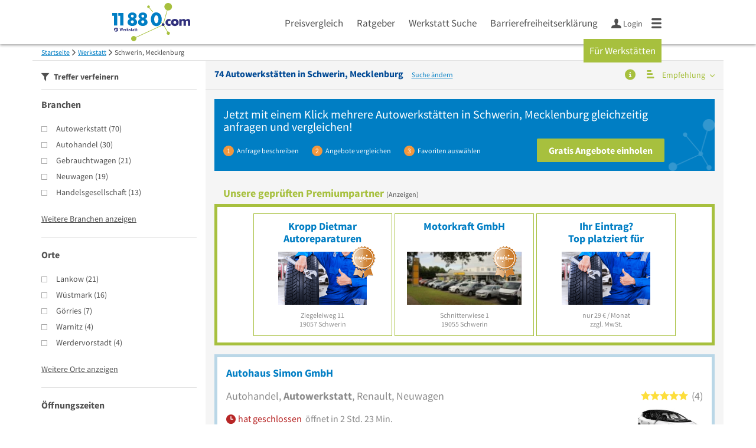

--- FILE ---
content_type: text/html; charset=utf-8
request_url: https://www.11880-werkstatt.com/werkstatt/schwerin-mecklenburg?utm_source=portal_searchresult&source=portal_searchresult
body_size: 45527
content:
<!DOCTYPE html>
<html class="no-js" lang="de">
<head>
    <link rel="preconnect" href="https://a.delivery.consentmanager.net"><link rel="preconnect" href="https://cdn.consentmanager.net"><script>if(!("gdprAppliesGlobally" in window)){window.gdprAppliesGlobally=true}if(!("cmp_id" in window)||window.cmp_id<1){window.cmp_id=0}if(!("cmp_cdid" in window)){window.cmp_cdid="257e89ef4274"}if(!("cmp_params" in window)){window.cmp_params=""}if(!("cmp_host" in window)){window.cmp_host="a.delivery.consentmanager.net"}if(!("cmp_cdn" in window)){window.cmp_cdn="cdn.consentmanager.net"}if(!("cmp_proto" in window)){window.cmp_proto="https:"}if(!("cmp_codesrc" in window)){window.cmp_codesrc="1"}window.cmp_getsupportedLangs=function(){var b=["DE","EN","FR","IT","NO","DA","FI","ES","PT","RO","BG","ET","EL","GA","HR","LV","LT","MT","NL","PL","SV","SK","SL","CS","HU","RU","SR","ZH","TR","UK","AR","BS"];if("cmp_customlanguages" in window){for(var a=0;a<window.cmp_customlanguages.length;a++){b.push(window.cmp_customlanguages[a].l.toUpperCase())}}return b};window.cmp_getRTLLangs=function(){var a=["AR"];if("cmp_customlanguages" in window){for(var b=0;b<window.cmp_customlanguages.length;b++){if("r" in window.cmp_customlanguages[b]&&window.cmp_customlanguages[b].r){a.push(window.cmp_customlanguages[b].l)}}}return a};window.cmp_getlang=function(j){if(typeof(j)!="boolean"){j=true}if(j&&typeof(cmp_getlang.usedlang)=="string"&&cmp_getlang.usedlang!==""){return cmp_getlang.usedlang}var g=window.cmp_getsupportedLangs();var c=[];var f=location.hash;var e=location.search;var a="languages" in navigator?navigator.languages:[];if(f.indexOf("cmplang=")!=-1){c.push(f.substr(f.indexOf("cmplang=")+8,2).toUpperCase())}else{if(e.indexOf("cmplang=")!=-1){c.push(e.substr(e.indexOf("cmplang=")+8,2).toUpperCase())}else{if("cmp_setlang" in window&&window.cmp_setlang!=""){c.push(window.cmp_setlang.toUpperCase())}else{if(a.length>0){for(var d=0;d<a.length;d++){c.push(a[d])}}}}}if("language" in navigator){c.push(navigator.language)}if("userLanguage" in navigator){c.push(navigator.userLanguage)}var h="";for(var d=0;d<c.length;d++){var b=c[d].toUpperCase();if(g.indexOf(b)!=-1){h=b;break}if(b.indexOf("-")!=-1){b=b.substr(0,2)}if(g.indexOf(b)!=-1){h=b;break}}if(h==""&&typeof(cmp_getlang.defaultlang)=="string"&&cmp_getlang.defaultlang!==""){return cmp_getlang.defaultlang}else{if(h==""){h="EN"}}h=h.toUpperCase();return h};(function(){var u=document;var v=u.getElementsByTagName;var h=window;var o="";var b="_en";if("cmp_getlang" in h){o=h.cmp_getlang().toLowerCase();if("cmp_customlanguages" in h){for(var q=0;q<h.cmp_customlanguages.length;q++){if(h.cmp_customlanguages[q].l.toUpperCase()==o.toUpperCase()){o="en";break}}}b="_"+o}function x(i,e){var w="";i+="=";var s=i.length;var d=location;if(d.hash.indexOf(i)!=-1){w=d.hash.substr(d.hash.indexOf(i)+s,9999)}else{if(d.search.indexOf(i)!=-1){w=d.search.substr(d.search.indexOf(i)+s,9999)}else{return e}}if(w.indexOf("&")!=-1){w=w.substr(0,w.indexOf("&"))}return w}var k=("cmp_proto" in h)?h.cmp_proto:"https:";if(k!="http:"&&k!="https:"){k="https:"}var g=("cmp_ref" in h)?h.cmp_ref:location.href;var j=u.createElement("script");j.setAttribute("data-cmp-ab","1");var c=x("cmpdesign","cmp_design" in h?h.cmp_design:"");var f=x("cmpregulationkey","cmp_regulationkey" in h?h.cmp_regulationkey:"");var r=x("cmpgppkey","cmp_gppkey" in h?h.cmp_gppkey:"");var n=x("cmpatt","cmp_att" in h?h.cmp_att:"");j.src=k+"//"+h.cmp_host+"/delivery/cmp.php?"+("cmp_id" in h&&h.cmp_id>0?"id="+h.cmp_id:"")+("cmp_cdid" in h?"&cdid="+h.cmp_cdid:"")+"&h="+encodeURIComponent(g)+(c!=""?"&cmpdesign="+encodeURIComponent(c):"")+(f!=""?"&cmpregulationkey="+encodeURIComponent(f):"")+(r!=""?"&cmpgppkey="+encodeURIComponent(r):"")+(n!=""?"&cmpatt="+encodeURIComponent(n):"")+("cmp_params" in h?"&"+h.cmp_params:"")+(u.cookie.length>0?"&__cmpfcc=1":"")+"&l="+o.toLowerCase()+"&o="+(new Date()).getTime();j.type="text/javascript";j.async=true;if(u.currentScript&&u.currentScript.parentElement){u.currentScript.parentElement.appendChild(j)}else{if(u.body){u.body.appendChild(j)}else{var t=v("body");if(t.length==0){t=v("div")}if(t.length==0){t=v("span")}if(t.length==0){t=v("ins")}if(t.length==0){t=v("script")}if(t.length==0){t=v("head")}if(t.length>0){t[0].appendChild(j)}}}var m="js";var p=x("cmpdebugunminimized","cmpdebugunminimized" in h?h.cmpdebugunminimized:0)>0?"":".min";var a=x("cmpdebugcoverage","cmp_debugcoverage" in h?h.cmp_debugcoverage:"");if(a=="1"){m="instrumented";p=""}var j=u.createElement("script");j.src=k+"//"+h.cmp_cdn+"/delivery/"+m+"/cmp"+b+p+".js";j.type="text/javascript";j.setAttribute("data-cmp-ab","1");j.async=true;if(u.currentScript&&u.currentScript.parentElement){u.currentScript.parentElement.appendChild(j)}else{if(u.body){u.body.appendChild(j)}else{var t=v("body");if(t.length==0){t=v("div")}if(t.length==0){t=v("span")}if(t.length==0){t=v("ins")}if(t.length==0){t=v("script")}if(t.length==0){t=v("head")}if(t.length>0){t[0].appendChild(j)}}}})();window.cmp_addFrame=function(b){if(!window.frames[b]){if(document.body){var a=document.createElement("iframe");a.style.cssText="display:none";if("cmp_cdn" in window&&"cmp_ultrablocking" in window&&window.cmp_ultrablocking>0){a.src="//"+window.cmp_cdn+"/delivery/empty.html"}a.name=b;a.setAttribute("title","Intentionally hidden, please ignore");a.setAttribute("role","none");a.setAttribute("tabindex","-1");document.body.appendChild(a)}else{window.setTimeout(window.cmp_addFrame,10,b)}}};window.cmp_rc=function(h){var b=document.cookie;var f="";var d=0;while(b!=""&&d<100){d++;while(b.substr(0,1)==" "){b=b.substr(1,b.length)}var g=b.substring(0,b.indexOf("="));if(b.indexOf(";")!=-1){var c=b.substring(b.indexOf("=")+1,b.indexOf(";"))}else{var c=b.substr(b.indexOf("=")+1,b.length)}if(h==g){f=c}var e=b.indexOf(";")+1;if(e==0){e=b.length}b=b.substring(e,b.length)}return(f)};window.cmp_stub=function(){var a=arguments;__cmp.a=__cmp.a||[];if(!a.length){return __cmp.a}else{if(a[0]==="ping"){if(a[1]===2){a[2]({gdprApplies:gdprAppliesGlobally,cmpLoaded:false,cmpStatus:"stub",displayStatus:"hidden",apiVersion:"2.0",cmpId:31},true)}else{a[2](false,true)}}else{if(a[0]==="getUSPData"){a[2]({version:1,uspString:window.cmp_rc("")},true)}else{if(a[0]==="getTCData"){__cmp.a.push([].slice.apply(a))}else{if(a[0]==="addEventListener"||a[0]==="removeEventListener"){__cmp.a.push([].slice.apply(a))}else{if(a.length==4&&a[3]===false){a[2]({},false)}else{__cmp.a.push([].slice.apply(a))}}}}}}};window.cmp_gpp_ping=function(){return{gppVersion:"1.0",cmpStatus:"stub",cmpDisplayStatus:"hidden",supportedAPIs:["tcfca","usnat","usca","usva","usco","usut","usct"],cmpId:31}};window.cmp_gppstub=function(){var a=arguments;__gpp.q=__gpp.q||[];if(!a.length){return __gpp.q}var g=a[0];var f=a.length>1?a[1]:null;var e=a.length>2?a[2]:null;if(g==="ping"){return window.cmp_gpp_ping()}else{if(g==="addEventListener"){__gpp.e=__gpp.e||[];if(!("lastId" in __gpp)){__gpp.lastId=0}__gpp.lastId++;var c=__gpp.lastId;__gpp.e.push({id:c,callback:f});return{eventName:"listenerRegistered",listenerId:c,data:true,pingData:window.cmp_gpp_ping()}}else{if(g==="removeEventListener"){var h=false;__gpp.e=__gpp.e||[];for(var d=0;d<__gpp.e.length;d++){if(__gpp.e[d].id==e){__gpp.e[d].splice(d,1);h=true;break}}return{eventName:"listenerRemoved",listenerId:e,data:h,pingData:window.cmp_gpp_ping()}}else{if(g==="getGPPData"){return{sectionId:3,gppVersion:1,sectionList:[],applicableSections:[0],gppString:"",pingData:window.cmp_gpp_ping()}}else{if(g==="hasSection"||g==="getSection"||g==="getField"){return null}else{__gpp.q.push([].slice.apply(a))}}}}}};window.cmp_msghandler=function(d){var a=typeof d.data==="string";try{var c=a?JSON.parse(d.data):d.data}catch(f){var c=null}if(typeof(c)==="object"&&c!==null&&"__cmpCall" in c){var b=c.__cmpCall;window.__cmp(b.command,b.parameter,function(h,g){var e={__cmpReturn:{returnValue:h,success:g,callId:b.callId}};d.source.postMessage(a?JSON.stringify(e):e,"*")})}if(typeof(c)==="object"&&c!==null&&"__uspapiCall" in c){var b=c.__uspapiCall;window.__uspapi(b.command,b.version,function(h,g){var e={__uspapiReturn:{returnValue:h,success:g,callId:b.callId}};d.source.postMessage(a?JSON.stringify(e):e,"*")})}if(typeof(c)==="object"&&c!==null&&"__tcfapiCall" in c){var b=c.__tcfapiCall;window.__tcfapi(b.command,b.version,function(h,g){var e={__tcfapiReturn:{returnValue:h,success:g,callId:b.callId}};d.source.postMessage(a?JSON.stringify(e):e,"*")},b.parameter)}if(typeof(c)==="object"&&c!==null&&"__gppCall" in c){var b=c.__gppCall;window.__gpp(b.command,function(h,g){var e={__gppReturn:{returnValue:h,success:g,callId:b.callId}};d.source.postMessage(a?JSON.stringify(e):e,"*")},"parameter" in b?b.parameter:null,"version" in b?b.version:1)}};window.cmp_setStub=function(a){if(!(a in window)||(typeof(window[a])!=="function"&&typeof(window[a])!=="object"&&(typeof(window[a])==="undefined"||window[a]!==null))){window[a]=window.cmp_stub;window[a].msgHandler=window.cmp_msghandler;window.addEventListener("message",window.cmp_msghandler,false)}};window.cmp_setGppStub=function(a){if(!(a in window)||(typeof(window[a])!=="function"&&typeof(window[a])!=="object"&&(typeof(window[a])==="undefined"||window[a]!==null))){window[a]=window.cmp_gppstub;window[a].msgHandler=window.cmp_msghandler;window.addEventListener("message",window.cmp_msghandler,false)}};window.cmp_addFrame("__cmpLocator");if(!("cmp_disableusp" in window)||!window.cmp_disableusp){window.cmp_addFrame("__uspapiLocator")}if(!("cmp_disabletcf" in window)||!window.cmp_disabletcf){window.cmp_addFrame("__tcfapiLocator")}if(!("cmp_disablegpp" in window)||!window.cmp_disablegpp){window.cmp_addFrame("__gppLocator")}window.cmp_setStub("__cmp");if(!("cmp_disabletcf" in window)||!window.cmp_disabletcf){window.cmp_setStub("__tcfapi")}if(!("cmp_disableusp" in window)||!window.cmp_disableusp){window.cmp_setStub("__uspapi")}if(!("cmp_disablegpp" in window)||!window.cmp_disablegpp){window.cmp_setGppStub("__gpp")};</script>
    
<meta charset="UTF-8" />
<title>Autowerkstatt Schwerin, Mecklenburg » die 74 besten Adressen</title>
<meta name="robots" content="index, follow">
<meta name="description" content="▶ Die 74 Top Autowerkstätten Adressen in Schwerin, Mecklenburg auf einen Blick. Finden Sie eine zuverlässige Autowerkstatt in unserem Fachportal und fordern Sie bequem und kostenlos ein Angebot an.">
<meta name="viewport" content="width=device-width, initial-scale=1">
<meta http-equiv="X-UA-Compatible" content="IE=edge" />


<link rel="preconnect" href="https://static.11880-werkstatt.com/" crossorigin /><link rel="preconnect" href="https://static.11880-werkstatt.com/" /><link rel="dns-prefetch" href="https://myk.11880-werkstatt.com" /><link rel="preconnect" href="https://cdn.11880-werkstatt.com/" /><link rel="dns-prefetch" href="https://statistics.11880-werkstatt.com/" /><link rel="preload" href="//static.11880-werkstatt.com/Portal/css/common.min+1768389307725.css" as="style"><link rel="preload" href="//static.11880-werkstatt.com/Portal/css/verticalresultlist.min+1768389307725.css" as="style"><link rel="dns-prefetch" href="https://bat.bing.com" /><link rel="dns-prefetch" href="https://adservice.google.com" /><link rel="dns-prefetch" href="https://adservice.google.de" /><link rel="dns-prefetch" href="https://pagead2.googlesyndication.com" /><link rel="dns-prefetch" href="https://securepubads.g.doubleclick.net" /><link rel="dns-prefetch" href="https://stats.g.doubleclick.net" /><link rel="dns-prefetch" href="https://tpc.googlesyndication.com" /><link rel="dns-prefetch" href="https://www.google.com" /><link rel="dns-prefetch" href="https://www.google.de" /><link rel="dns-prefetch" href="https://www.google-analytics.com" /><link rel="dns-prefetch" href="https://www.googletagmanager.com" /><link rel="dns-prefetch" href="https://www.googletagservices.com" /><link rel="preload" href="//static.11880-werkstatt.com/Portal/fonts/sourcesanspro/sourcesanspro-regular-latin.woff2" as="font" type="font/woff2" crossorigin><link rel="preload" href="//static.11880-werkstatt.com/Portal/fonts/sourcesanspro/sourcesanspro-bold-latin.woff2" as="font" type="font/woff2" crossorigin><link rel="preload" href="//static.11880-werkstatt.com/Portal/fonts/icons/11880-icons.woff2"as="font"type="font/woff2"crossorigin>


<link href="https://www.11880-werkstatt.com/werkstatt/schwerin-mecklenburg" rel="canonical">

	<style>.navbar-custom .logo{background-image:url(https://static.11880.com/Portal/images/11880/logo-vector.svg)}@media only screen and (max-width:767px){.navbar-custom .logo{background-image:url(https://static.11880.com/Portal/images/11880/logo-vector-without-claim.svg)}}@font-face {font-family:  '11880-icons';src:          url('//static.11880-werkstatt.com/Portal/fonts/icons/11880-icons+1768389307725.eot');src:          url('//static.11880-werkstatt.com/Portal/fonts/icons/11880-icons+1768389307725.eot#iefix') format('embedded-opentype'),url('//static.11880-werkstatt.com/Portal/fonts/icons/11880-icons+1768389307725.woff2') format('woff2'),url('//static.11880-werkstatt.com/Portal/fonts/icons/11880-icons+1768389307725.ttf') format('truetype'),url('//static.11880-werkstatt.com/Portal/fonts/icons/11880-icons+1768389307725.woff') format('woff'),url('//static.11880-werkstatt.com/Portal/fonts/icons/11880-icons+1768389307725.svg#11880-icons') format('svg');font-weight:  normal;font-style:   normal;font-display: block;}</style>

<link rel="apple-touch-icon" href="//static.11880-werkstatt.com/Portal/images/apple-touch-icon-vertical.png" />
<link rel="icon" href="//static.11880-werkstatt.com/Portal/images/vertical/favicon.ico" />


<script type="text/javascript">if (window.location.hash == '#_=_')window.location.hash = '';</script>

<script type="text/javascript" data-cfasync="false">
    var kt                                        = kt || { };
    kt.Data                                       = kt.Data || { };
    kt.Data.Page                                  = {"eyecatcherImages":[{"fileName":"ekomi.png","fileNameRetina":"ekomi@2x.png","width":150,"height":150,"alt":"eKomi Siegel","url":"https:\/\/www.ekomi.de\/bewertungen-11880-com.html","target":"_blank","show":true}],"heroImages":[{"filename":"startseite_winter-2025.webp","copyright":"\u00a9 pexels \/ grizzlybear","text":"Finden Sie lokale Unternehmen","sub":"Deutschlands gr\u00f6\u00dfte Branchenauskunft","context":"search"},{"filename":"startseite_preisvergleich.webp","copyright":"Foto \u00a9 winyuu","text":"Der 11880.com Preisvergleich: <br>Sparen Sie Zeit &amp; Geld","context":"pricecomparisonselector"},{"filename":"firma-testen.webp","copyright":"Foto \u00a9 istockphoto.com","text":"Wie gut ist Ihre Firma online aufgestellt?","context":"testcompany"}],"source":"HOZHOPZJZNG."};
    kt.Data.User                                  = kt.Data.User || { };
    kt.Data.Shared                                = kt.Data.Shared || { };
    kt.Data.params                                = kt.Data.params || { };
    kt.Data.Chatbot                               = kt.Data.Chatbot || { };
        kt.Service                                    = kt.Service || { };
    kt.Service.Environment                        = kt.Service.Environment || { };
    kt.Service.Environment.name                   = 'LIVE';
    kt.Service.Environment.domain                 = '';
    kt.Service.Environment.rootUrl                = '//www.11880-werkstatt.com';
    kt.Service.Environment.myUrl                  = '//my.11880-werkstatt.com';
    kt.Service.Environment.staticUrl              = '//static.11880-werkstatt.com/';
    kt.Service.Environment.staticVerticalUrl      = 'https://static.11880-werkstatt.com/';
    kt.Service.Environment.b2bSiteUrl             = '//unternehmen.11880.com/';
    kt.Service.Environment.cdnBaseUrl             = '//cdn.11880-werkstatt.com/';
    kt.Service.Environment.osmUrl                 = 'https://osm.11880.com/';
    kt.Service.Environment.osrmUrl                = 'https://osrm.11880.com/';
    kt.Service.Environment.osmFallbackMode        = 'false';
    kt.Service.Environment.Vertical               = kt.Service.Environment.Vertical || { };
    kt.Service.Environment.Vertical.genericDomain = 'www.11880.com';
    kt.Service.Environment.Vertical.searchSlug    = 'werkstatt';
    kt.Service.Environment.UAK_COOKIE_NAME        = '__uak';
    kt.Service.Environment.SESSION_KEY            = 'SESSIONKEY';
    kt.Service.GeoIpCity                          = kt.Service.GeoIpCity || { };
    kt.Service.GeoIpCity.name                     = '';
    kt.Service.GeoIpCity.slug                     = '';
    kt.Service.brand                              = 'vertical';
    kt.Service.myKHost                            = 'https://my.11880.com';
    kt.Service.wfdjHost                           = '//www.wirfindendeinenjob.de';
    kt.Service.localytixHost                      = '//www.localytix.de';
    kt.Service.registerUrl                        = '//myk.11880-werkstatt.com/';
    kt.Service.ratingMaxLength                    = '4000';
    kt.Service.loginUrl                           = 'https://myk.11880-werkstatt.com/login';
    kt.Service.Params                             = JSON.parse('{\"utm_source\":\"portal_searchresult\",\"source\":\"portal_searchresult\"}');
    kt.Service.mouseFlowEnabled                   = false;
    kt.Service.hasFilterTypes                     = { };
    kt.Component                                  = kt.Component || { };

        kt.Data.Shared.leadFormSubmitUrl = "//v.11880.com";
            kt.Data.Shared.leadFormTracking = {"referrer":"none","trackingId":null,"trackingType":null,"portaltype":"11880-werkstatt.com","pagetype":"tl-seo","verticaltype":"","formtype":"","trade":"","label":""};
        //User Auth
        kt.Data.User.isLoggedIn = false;
    kt.Data.User.role = 'guest';
        
        var modal_data = {"firstStep":2};
    </script>



                        <link rel="stylesheet" href="//static.11880-werkstatt.com/wp-content/themes/master-vertical/dist/styles/menu+1768389307725.css" />
        
                    <link rel="stylesheet" href="//static.11880-werkstatt.com/wp-content/themes/werkstatt-vertical/dist/css/werkstatt+1768389307725.css" type="text/css">
            
                <link rel="stylesheet" href="//static.11880-werkstatt.com/Portal/css/common.min+1768389307725.css" />
        <link rel="stylesheet" href="//static.11880-werkstatt.com/Portal/css/verticalresultlist.min+1768389307725.css" />
    <!--[if lte IE 9]>
<link rel="stylesheet" href="//static.11880-werkstatt.com/Portal/css/main.vertical.ie9+1768389307725.css" />
<link rel="stylesheet" href="//static.11880-werkstatt.com/Portal/css/ie9.min+1768389307725.css" />
<![endif]-->




<!--[if lt IE 9]>
<script src="//static.11880-werkstatt.com/Portal/js/vendor/html5shiv.js"></script>
<![endif]-->




            <script type="text/plain" async="async" class="cmplazyload" data-cmp-vendor="s1" data-cmp-purpose="s2,7" data-cmp-src="https://www.googletagservices.com/tag/js/gpt.js"></script><script type="text/plain" class="cmplazyload" data-cmp-vendor="s1" data-cmp-purpose="s2,7">var googletag = googletag || {};googletag.cmd = googletag.cmd || [];var cpgClientWidth = document.documentElement.clientWidth;googletag.cmd.push(function () {if (cpgClientWidth >= 1800) {googletag.defineSlot('/22793205/11880_werkstatt_d_suche_offcontent', [[300, 250]], '11880_werkstatt_d_suche_offcontent').defineSizeMapping([[[1800, 0], [[300, 250]]], [[1560, 0], [[0, 0]]], [[1500, 0], [[0, 0]]], [[0, 0], []]]).addService(googletag.pubads());} else if (cpgClientWidth < 1024 && cpgClientWidth >= 768) {googletag.defineSlot('/22793205/11880_werkstatt_t_suche_liste_1', [[300, 250]], '11880_werkstatt_t_suche_liste_1').defineSizeMapping([[[768, 0], [[300, 250]]], [[0, 0], []]]).addService(googletag.pubads());} else if (cpgClientWidth < 768) {googletag.defineSlot('/22793205/11880_werkstatt_m_suche_liste_1', [[300, 250]], '11880_werkstatt_m_suche_liste_1').defineSizeMapping([[[320, 0], [[300, 250]]], [[0, 0], []]]).addService(googletag.pubads());}googletag.pubads().enableSingleRequest();googletag.pubads().setTargeting("SUCHE", ["werkstatt"]);googletag.pubads().setTargeting("ORT", ["schwerin-mecklenburg"]);googletag.pubads().setTargeting("BRANCHE", ["3300446","3300409","3301924","3303892","3302194","3304338","3300406","3300452","3302826","3304388", ]);googletag.pubads().collapseEmptyDivs();googletag.pubads().disableInitialLoad();googletag.enableServices();});</script>
        
    <script type="text/javascript">
        if (!kt) kt = { };
        if (!kt.Data) kt.Data = { };
        if (!kt.Data.SearchResult) kt.Data.SearchResult = { };
        if (!kt.Data.SearchResult.direct) kt.Data.SearchResult.direct = { };
                if (!kt.Data.SearchResult.direct.facets) kt.Data.SearchResult.direct.facets = [{"facet":"trades","results":{"trades":[{"count":70,"data":{"_additional":{"foundViaSynonym":false,"isExactWordMatch":false,"matchingIndex":0,"namePartOfTerm":"","relevance":0},"_id":"552b729ac29cb1c0aa988d01","_pid":93,"channels":["COOP","KTMOBILE","KTWEB","NET","RLG","SINGLE","TGMOBILE","TGWEB","VOICE","WKDB","cleverB2B"],"costPerClick":1.43,"googleSearchVolume":12100,"hasNoEntries":false,"isExtendedSynonym":false,"isForSuggest":true,"isPrimaryTrade":true,"isSeoRelevant":true,"klickTelId":"60355","lastUpdate":"2025-12-17 18:58:00.028","leadingText":"singularText","mainIds":[3200208],"mainPathTradeIds":{"WEB1":3100001,"WEB2":3200208},"name":"Autowerkstatt","outOfSync":false,"parents":[{"level":2,"tradeId":3200208}],"pluralText":"Autowerkst\u00e4tten","searchVolume":1.01,"singularText":"Autowerkstatt","tradeId":3300446,"type":"WEB3","yAliases":[4263578,4263616,4263655,4669493,4669809,4669844,4670410,4670412,4670413,4670414,4670415,4670417,4670418,4670419,4670469,4670471,4670542,4670709]}},{"count":30,"data":{"_additional":{"foundViaSynonym":false,"isExactWordMatch":false,"matchingIndex":0,"namePartOfTerm":"","relevance":0},"_id":"552b729ac29cb1c0aa988cec","_pid":72,"channels":["COOP","KTMOBILE","KTWEB","NET","RLG","SINGLE","TGMOBILE","TGWEB","VOICE","WKDB","cleverB2B"],"costPerClick":2.54,"googleSearchVolume":2400,"hasNoEntries":false,"isExtendedSynonym":false,"isForSuggest":true,"isPrimaryTrade":true,"isSeoRelevant":true,"klickTelId":"1382","lastUpdate":"2025-12-17 18:57:54.133","leadingText":"singularText","mainIds":[3200201],"mainPathTradeIds":{"WEB1":3100001,"WEB2":3200201},"name":"Autohandel","outOfSync":false,"parents":[{"level":2,"tradeId":3200201}],"pluralText":"Autohandel","searchVolume":0.79,"singularText":"Autohandel","tradeId":3300409,"type":"WEB3","yAliases":[4263578,4263616,4669493,4669866,4670188,4670189,4670190,4670192,4678394,4682341]}},{"count":21,"data":{"_additional":{"foundViaSynonym":false,"isExactWordMatch":false,"matchingIndex":0,"namePartOfTerm":"","relevance":0},"_id":"552b729bc29cb1c0aa98902f","_pid":139,"channels":["COOP","KTMOBILE","KTWEB","NET","RLG","SINGLE","TGMOBILE","TGWEB","VOICE","WKDB","cleverB2B"],"costPerClick":1.61,"googleSearchVolume":450000,"hasNoEntries":false,"isExtendedSynonym":false,"isForSuggest":true,"isPrimaryTrade":true,"isSeoRelevant":true,"klickTelId":"7808","lastUpdate":"2025-12-17 19:02:48.433","leadingText":"singularText","mainIds":[3200201],"mainPathTradeIds":{"WEB1":3100001,"WEB2":3200201},"name":"Gebrauchtwagen","outOfSync":false,"parents":[{"level":2,"tradeId":3200201}],"pluralText":"Gebrauchtwagen","searchVolume":1.01,"singularText":"Gebrauchtwagen","tradeId":3301924,"type":"WEB3","yAliases":[4263578,4263616,4263655,4669493,4669866,4670188,4670189,4670190,4670192,4670347,4682001,4682341]}},{"count":19,"data":{"_additional":{"foundViaSynonym":false,"isExactWordMatch":false,"matchingIndex":0,"namePartOfTerm":"","relevance":0},"_id":"552b729bc29cb1c0aa9894dc","_pid":56,"channels":["COOP","KTMOBILE","KTWEB","NET","RLG","SINGLE","TGMOBILE","TGWEB","VOICE","WKDB","cleverB2B"],"costPerClick":1.1,"googleSearchVolume":33100,"hasNoEntries":false,"isExtendedSynonym":false,"isForSuggest":true,"isPrimaryTrade":true,"isSeoRelevant":true,"klickTelId":"14523","lastUpdate":"2025-12-17 19:04:29.519","leadingText":"singularText","mainIds":[3200201],"mainPathTradeIds":{"WEB1":3100001,"WEB2":3200201},"name":"Neuwagen","outOfSync":false,"parents":[{"level":2,"tradeId":3200201}],"pluralText":"Neuwagen","searchVolume":0.31,"singularText":"Neuwagen","tradeId":3303892,"type":"WEB3","yAliases":[4263578,4263616,4669866,4670188,4670189,4670190,4670192,4682341]}},{"count":13,"data":{"_additional":{"foundViaSynonym":false,"isExactWordMatch":false,"matchingIndex":0,"namePartOfTerm":"","relevance":0},"_id":"552b729bc29cb1c0aa9890be","_pid":26,"channels":["COOP","KTMOBILE","KTWEB","NET","RLG","SINGLE","TGMOBILE","TGWEB","VOICE","WKDB","cleverB2B"],"costPerClick":0,"googleSearchVolume":720,"hasNoEntries":false,"isExtendedSynonym":false,"isForSuggest":true,"isPrimaryTrade":true,"isSeoRelevant":true,"klickTelId":"27833","lastUpdate":"2025-12-17 19:02:59.699","leadingText":"singularText","mainIds":[3100012],"mainPathTradeIds":{"WEB1":3100012,"WEB2":3200067},"name":"Handelsgesellschaft","outOfSync":false,"parents":[{"level":3,"tradeId":3200067}],"pluralText":"Handelsgesellschaft","searchVolume":0.49,"singularText":"Handelsgesellschaft","tradeId":3302194,"type":"WEB3"}},{"count":8,"data":{"_additional":{"foundViaSynonym":false,"isExactWordMatch":false,"matchingIndex":0,"namePartOfTerm":"","relevance":0},"_id":"552b729bc29cb1c0aa9895ee","_pid":74,"channels":["COOP","KTMOBILE","KTWEB","NET","RLG","SINGLE","TGMOBILE","TGWEB","VOICE","WKDB","cleverB2B"],"costPerClick":0.9,"googleSearchVolume":4400,"hasNoEntries":false,"isExtendedSynonym":false,"isForSuggest":true,"isPrimaryTrade":true,"isSeoRelevant":true,"klickTelId":"16676","lastUpdate":"2025-12-17 19:04:50.947","leadingText":"singularText","mainIds":[3200208],"mainPathTradeIds":{"WEB1":3100001,"WEB2":3200208},"name":"Reifenh\u00e4ndler","outOfSync":false,"parents":[{"level":2,"tradeId":3200208}],"pluralText":"Reifenh\u00e4ndler","searchVolume":0.4,"singularText":"Reifenh\u00e4ndler","tradeId":3304338,"type":"WEB3","yAliases":[4263578,4263616,4263620,4263656,4669493,4669893,4670542,4670543]}},{"count":5,"data":{"_additional":{"foundViaSynonym":false,"isExactWordMatch":false,"matchingIndex":0,"namePartOfTerm":"","relevance":0},"_id":"552b729ac29cb1c0aa988ceb","_pid":71,"channels":["COOP","KTMOBILE","KTWEB","NET","RLG","SINGLE","TGMOBILE","TGWEB","VOICE","WKDB","cleverB2B"],"costPerClick":2.38,"googleSearchVolume":2400,"hasNoEntries":false,"isExtendedSynonym":false,"isForSuggest":true,"isPrimaryTrade":true,"isSeoRelevant":true,"klickTelId":"1374","lastUpdate":"2025-12-17 18:57:53.617","leadingText":"singularText","mainIds":[3200207],"mainPathTradeIds":{"WEB1":3100001,"WEB2":3200207},"name":"Autoglas","outOfSync":false,"parents":[{"level":2,"tradeId":3200207}],"pluralText":"Autoglas","searchVolume":0.36,"singularText":"Autoglas","tradeId":3300406,"type":"WEB3","yAliases":[4263578,4263616,4263620,4263655,4316836,4669493,4670187,4678404]}},{"count":5,"data":{"_additional":{"foundViaSynonym":false,"isExactWordMatch":false,"matchingIndex":0,"namePartOfTerm":"","relevance":0},"_id":"552b729ac29cb1c0aa988d04","_pid":96,"channels":["COOP","KTMOBILE","KTWEB","NET","RLG","SINGLE","TGMOBILE","TGWEB","VOICE","WKDB","cleverB2B"],"costPerClick":0.96,"googleSearchVolume":90500,"hasNoEntries":false,"isExtendedSynonym":false,"isForSuggest":true,"isPrimaryTrade":true,"isSeoRelevant":true,"klickTelId":"1500","lastUpdate":"2025-12-17 18:58:02.884","leadingText":"pluralText","mainIds":[3200207],"mainPathTradeIds":{"WEB1":3100001,"WEB2":3200207},"name":"Autoteile","outOfSync":false,"parents":[{"level":2,"tradeId":3200207}],"pluralText":"Autoteile","searchVolume":1.01,"singularText":"Autoteil","tradeId":3300452,"type":"WEB3","yAliases":[4263578,4263640,4670038,4670188,4670189,4670190,4670192,4681799]}},{"count":5,"data":{"_additional":{"foundViaSynonym":false,"isExactWordMatch":false,"matchingIndex":0,"namePartOfTerm":"","relevance":0},"_id":"5b582ee7f937bad5a4bb0271","_pid":153,"channels":["COOP","KTMOBILE","KTWEB","NET","RLG","SINGLE","TGMOBILE","TGWEB","VOICE","WKDB","cleverB2B"],"costPerClick":1.4,"googleSearchVolume":170,"hasNoEntries":false,"isExtendedSynonym":false,"isForSuggest":true,"isPrimaryTrade":true,"isSeoRelevant":true,"klickTelId":"10768","lastUpdate":"2025-12-17 19:03:36.257","leadingText":"singularText","mainIds":[3200208],"mainPathTradeIds":{"WEB1":3100001,"WEB2":3200208},"name":"Karosseriewerkstatt","outOfSync":false,"parents":[{"level":2,"tradeId":3200208}],"pluralText":"Karosseriewerkst\u00e4tten","searchVolume":0.19,"singularText":"Karosseriewerkstatt","tradeId":3302826,"type":"WEB3","yAliases":[4263578,4263616,4263655,4669493,4669896,4670405,4670406]}},{"count":5,"data":{"_additional":{"foundViaSynonym":false,"isExactWordMatch":false,"matchingIndex":0,"namePartOfTerm":"","relevance":0},"_id":"552b729bc29cb1c0aa98960f","_pid":107,"channels":["COOP","KTMOBILE","KTWEB","NET","RLG","SINGLE","TGMOBILE","TGWEB","VOICE","WKDB","cleverB2B"],"costPerClick":0,"googleSearchVolume":40500,"hasNoEntries":false,"isExtendedSynonym":false,"isForSuggest":true,"isPrimaryTrade":true,"isSeoRelevant":true,"klickTelId":"16874","lastUpdate":"2025-12-17 19:04:53.569","leadingText":"singularText","mainIds":[3200135],"mainPathTradeIds":{"WEB1":3100006,"WEB2":3200135},"name":"Reparatur","outOfSync":false,"parents":[{"level":2,"tradeId":3200135}],"pluralText":"Reparaturen","searchVolume":0.66,"singularText":"Reparatur","tradeId":3304388,"type":"WEB3","yAliases":[4263620]}}]}},{"facet":"cities","results":[{"count":74,"data":{"city":{"_additional":{"distance":0,"quality":0},"_id":"552b7ffe3f1f3779f90e9fee","_pid":40,"addressId":"87633","adminDistrict":"Schwerin","area":131,"city":"Schwerin, Mecklenburg","cityCode":"54913500","cityId":92004319,"cityShort":"Schwerin","citySlug":"schwerin-mecklenburg","communityId":"13004000","countryCode":"DE","detailDepth":"O","federalStateCode":"MV","geo":{"quality":"A","wgs":{"center":{"x":11.416893,"y":53.625743},"east":11.49451,"north":53.68743,"south":53.555999,"west":11.30185}},"isCityValid":true,"isDistrictCapital":true,"isPremiumCity":true,"lastUpdate":"2015-06-25 11:23:43.464","municipality":"Schwerin, Landeshauptstadt","outOfSync":false,"parentIds":[{"addressId":"365","detailDepth":"K"},{"addressId":"9","detailDepth":"B"},{"addressId":"1","detailDepth":"L"}],"population":91583,"regPlateMain":"SN","zipCode":"190..","zipCodes":["19053","19055","19057","19059","19061","19063"]},"districts":[{"addressId":"178898","count":21,"district":"Lankow"},{"addressId":"178914","count":16,"district":"W\u00fcstmark"},{"addressId":"178892","count":7,"district":"G\u00f6rries"},{"addressId":"178910","count":4,"district":"Warnitz"},{"addressId":"178911","count":4,"district":"Werdervorstadt"},{"addressId":"178890","count":3,"district":"Friedrichsthal"},{"addressId":"178893","count":3,"district":"Gro\u00df Medewege"},{"addressId":"178884","count":2,"district":"Altstadt"},{"addressId":"178897","count":2,"district":"Krebsf\u00f6rden"},{"addressId":"178900","count":2,"district":"Mue\u00dfer Holz"},{"addressId":"178912","count":2,"district":"Weststadt"},{"addressId":"178915","count":2,"district":"Zippendorf"},{"addressId":"178891","count":1,"district":"Gartenstadt"},{"addressId":"178899","count":1,"district":"Lewenberg"},{"addressId":"178906","count":1,"district":"Paulsstadt"},{"addressId":"178908","count":1,"district":"Schelfstadt"}]}}]},{"facet":"ratings","results":[{"count":48,"rating":0},{"count":2,"rating":1},{"count":3,"rating":2},{"count":1,"rating":3},{"count":19,"rating":5}]},{"facet":"openingHours","results":[{"count":54,"predicate":"withOpeningHours"},{"count":0,"predicate":"isOpen"}]},{"facet":"contactTypes","results":{"contactTypes":[{"contactType":"phone","count":69},{"contactType":"fax","count":40},{"contactType":"mobile","count":8},{"contactType":"email","count":57},{"contactType":"url","count":74}]}},{"facet":"yAliasesCount","results":[{"count":74,"tradeId":4669809},{"count":5,"tradeId":4670038},{"count":4,"tradeId":4670004},{"count":2,"tradeId":4670035},{"count":2,"tradeId":4678634}]}];
                if (!kt.Data.SearchResult.direct.statistics) kt.Data.SearchResult.direct.statistics = { };
        if (!kt.Data.SearchResult.direct.statistics.totalCount) kt.Data.SearchResult.direct.statistics.totalCount = 0;
                if (!kt.Data.SearchResult.directRadiusEnhanced) kt.Data.SearchResult.directRadiusEnhanced = { };
        if (!kt.Data.SearchResult.directRadiusEnhanced.statistics) kt.Data.SearchResult.directRadiusEnhanced.statistics = {"totalCount":0};
                        if (!kt.Data.SearchResult.adMediaEntries) kt.Data.SearchResult.adMediaEntries = { };
        if (!kt.Data.SearchResult.adMediaEntries.statistics) kt.Data.SearchResult.adMediaEntries.statistics = {"command":"search","totalCount":2,"resultCount":2,"processedCount":10423,"sortStrategy":"entry.rolling.ASC","limit":10,"skip":0,"searchDurationSec":0.007996,"isMapLocationSearch":false};
                        if (!kt.Data.SearchResult.verticalDetails) kt.Data.SearchResult.verticalDetails = {"buttonE":"","buttonTl":"","cluster":"","contactFormSuccessWithLeadform":false,"eKomi":{"interfaceId":"99562","interfacePassword":"d32c3dcd0f5ba6529cd80a81c","visible":true},"fileUpload":true,"formtype":"li_subject","image":[{"url":"werkstatt\/android-400.png","width":400,"height":115},{"url":"werkstatt\/android-600.png","width":600,"height":173},{"url":"werkstatt\/android-800.png","width":800,"height":231},{"url":"werkstatt\/android-1000.png","width":1000,"height":289},{"url":"werkstatt\/android-1200.png","width":1200,"height":346},{"url":"werkstatt\/android-1400.png","width":1400,"height":404},{"url":"werkstatt\/ios-480.png","width":480,"height":139},{"url":"werkstatt\/ios-960.png","width":960,"height":279},{"url":"werkstatt\/ios-1136.png","width":1136,"height":330},{"url":"werkstatt\/ios-1334.png","width":1334,"height":387},{"url":"werkstatt\/ios-1920.png","width":1920,"height":557},{"url":"werkstatt\/iPad-320.png","width":320,"height":92},{"url":"werkstatt\/iPad-640.png","width":640,"height":185},{"url":"werkstatt\/iPad-960.png","width":960,"height":277}],"leadFormButtonPlural":"Gratis Angebote einholen","leadFormButtonPluralWsTl":"Gratis Angebote","leadFormButtonSingular":"Gratis Angebot einholen","leadFormButtonSingularWsTl":"Gratis Angebot","leadFormPlaceholder":"Bitte bei Ihrer Anfrage unbedingt immer Marke, Model und Baujahr und falls vorhanden, die Fahrzeugidentnummer angeben: F\u00fcr meinen WV Golf, BJ 2014, ben\u00f6tige ich die Kosten und einen Termin f\u00fcr eine AU. Bitte um Angebot und Terminvorschl\u00e4ge wochentags ab 15 Uhr.","leadFormSearchString":"Wo suchen Sie eine Autowerkstatt?","leadFormType":"angebot","leadTradeInformation":"","leadUrl":"","leadWorkerPlural":"Autowerkst\u00e4tten","leadWorkerSingular":"Autowerkstatt","name":"werkstatt","original_name":"","overruleCampaignRequirement":null,"servicePartner":null,"teaserimage":"werkstatt_small.png","title":"Werkstatt","trackname":"vertical-werkstatt","tuevLink":true,"url":"https:\/\/www.11880-werkstatt.com?utm_source={utm_source}&source={utm_source}","urlSearchResultList":"https:\/\/www.11880-werkstatt.com\/werkstatt\/{city}?utm_source={utm_source}&source={utm_source}","validator":{"searchResult":{"rules":null,"messages":[]},"modal":{"rules":{"zipcode":{"germanPostal":true,"germanPostalnotempty":true},"city":{"cityname":true,"citynamenotempty":true},"salutation":{"selectionnotempty":true},"surname":{"surnameField":true},"phone":{"germanPhone":true},"email":{"companyemail":true,"companyemailnotempty":true},"text":{"minLengthWithErrorText":25},"subject":{"minLengthWithErrorTextSubject":10}},"messages":[]},"entryDetail":{"rules":null,"messages":[]}},"web3id":3300446,"web3name":"Autowerkstatt","web3namePlural":"Autowerkst\u00e4tten","workerPlural":"Autowerkst\u00e4tten","workerSingular":"Autowerkstatt","ratingSourceId":"","type":"generic","radius":0,"id":0,"isLeadCampaign":true};
        kt.Data.SearchResult.verticalDetails.isPageTypeVertical = true;
        if (!kt.Data.SearchResult.vertical) kt.Data.SearchResult.vertical = "werkstatt";
                        kt.Data.SearchResult.currentQuery = {"client":{"brand":"vertical","source":"Portal","version":null,"webserviceVersion":"1.0","sysCategory":"Webbrowser","sysVersion":null,"uniqueId":null,"heartBeatId":null,"device":null,"displayResolution":null,"geoX":null,"geoY":null,"channel":null,"ip":null},"trade":{"names":"y4ticalAutowerkstatt","tradeIds":null},"address":{"meta":null,"city":null,"zipCode":null,"zipCity":null,"street":null,"houseNumber":null,"streetAndHouseNumber":null,"district":null,"cityAndDistrict":null,"addressId":"87633","cityAddressId":null,"geo":null,"geoRect":null,"ipAddress":null},"searchOptions":{"usePremiumCities":null,"useRadiusSearch":null,"onlyMediaEntries":null,"forceMePos1":null,"maxDistanceForMePos1":null,"appendNearbyMe":null,"maxDistanceForNearbyMe":null,"maxDistance":null,"minResults":null,"ignorePhoneNumberPrefixIndex":null,"openingHours":null,"ignoreEntryNames":null,"includeLeadLockedEntry":null,"entryTypes":null,"ratings":{},"randomSeed":1768966629,"stripEntries":null,"useFuzzySearch":null,"minFuzzyQuality":null,"ignoreGeoIndex":null,"ignoreWildcardSearch":null,"mustBeOpen24h":null,"maxAgeInHours":null,"pricePerKm":null,"fuelSize":null,"onlyHeader":null,"disableQueryCache":null,"addCenterObject":null,"ignoreAliases":null,"detailDepths":null,"excludeAddressId":null,"detailDepth":null},"searchModules":{"direct":{"sort":"entry.ratingBoost","limit":15}},"urlQuery":{"utm_source":"portal_searchresult","source":"portal_searchresult"}};
        kt.Data.SearchResult.searchName = "tradeSearch";
        kt.Data.SearchResult.searchMode = "businessSearch";
        kt.Data.SearchResult.searchTerm = "Autowerkstatt";
        if (!kt.Data.SearchResult) kt.Data.SearchResult = { };
        kt.Data.SearchResult.searchLocation = {"root":{"addressId":"87633","adminDistrict":"Schwerin","area":131,"areaCodes":["0385"],"city":"Schwerin, Mecklenburg","cityCode":"54913500","cityId":92004319,"cityShort":"Schwerin","citySlug":"schwerin-mecklenburg","communityId":"13004000","countryCode":"DE","detailDepth":"O","federalStateCode":"MV","geo":{"quality":"A","wgs":{"center":{"x":11.416893,"y":53.625743},"east":11.49451,"north":53.68743,"south":53.555999,"west":11.30185}},"isCityValid":true,"isDistrictCapital":true,"isPremiumCity":true,"lastUpdate":"2015-06-25 11:23:43.464","municipality":"Schwerin, Landeshauptstadt","outOfSync":false,"parentIds":[{"addressId":"365","detailDepth":"K"},{"addressId":"9","detailDepth":"B"},{"addressId":"1","detailDepth":"L"}],"population":91583,"regPlateMain":"SN","regionalAddressIds":{"R100":["100009","100025","100054","100156","100404","100451","100479","100516","100858","10098","10100","101015","101171","101173","101194","101201","101263","101264","101265","101403","101741","101795","101835","101983","101993","102027","102137","102170","102175","102213","102251","102255","102299","102301","102317","102326","102327","102361","102362","102363","102364","102365","102385","102458","102635076","102635077","102635086","102635087","102635088","102635090","102635093","102635095","102635098","102635130","102635131","102679","102691","102765","102774","102926","10299","10333","10335","10347","10349","10350","10351","10358","10359","103779","103839","103974","104039","104040","10407","104266","104301","104339","104342","104372","104485","104488","104493","104494","104515","104539","10458","104581","104623","104720","104762","104780","104791","104834","104846","10488","104914","105033","105105","10514","1054","105426","1055","105597","105633","105933","106208","106211","10641","106867","106868","106992","107095","107098","107159","107166","107173","107176","107186","107264","107269","107281","107284","107299","107304","10731","107337","107357","107360","107392","107431","107474","107476","107492","10783","107962","107979","107980","108028","108127","108149","108170","108175","108178","108267","108272","108277","108493","10851","108572","108573","108588","108615","108661","108727","108728","108739","108750","108751","108754","108757","108764","10880","108850","108870","108873","109109","109112","109130","109134","109161","109209","10938","109442","109541","109544","109545","109548","109549","109555","10957","109705","109719","109748","10975","109955","109956","110010","110027","11003","110049","110071","110138","11068","11073","11184","11226","11250","11689","11736","11741","11887","12141","12146","12149","12150","12240","12243","12288","12353","12446","12478","12486","12492","12507","127024412","127024414","127024416","12770","12991","12992","13015","13026","13040","13049","13277","13338","13477","13478","13505","13509","13781","13852","13853","13854","14509","1453","14571","14587","14618","14651","14710","14712","14722","14728","14764","14850","14872","14944","15000","1512","15152","15183","15216","15244","15297","15336","15347","15354","15374","15376","15381","15388","15414","15420","15434","15444","15451","15475","15477","15486","15502","15505","15506","15531","15568","15577","15580","15633","15638","15641","15652","15685","15702","15703","15739","15761","15767","15894","16015","16115","16135","16170","16173","16174","16288","16315","16323","16346","16398","16457","16611","16633","16734","17026","17172","17173","17305","17376","17394","17457","17473","17497","17563","17565","17566","17567","17767","17967","17973","18048","18050","18051","18128","18174","18292","18335","18355","18364","18443","18447","18522","18689","18725","18740","18749","18750","1902","19031","19036","1924","1929","1940","1942","1945","1954","1974","1982","1994","20298","20311","20463","20482","20873","20876","21007","21151","21153","21155","21157","21308","21371","22388","22468","22952","22953","23001","23044","2309","23094","23165","23173","23185","23202","23402","23404","2346","23491","23560","2363","23709","23710","23867","23997","24079","24128","24331","24454","24790","25107","25192","25206","25411","25719","25736","25787","25791","25825","2620","26219","26281","26532","26584","26617","26618","26784","26795","26798","26848","26960","26971","27015","27019","27052","27057","27092","2718","27351","27686","27927","27935","28096","28166","28308","28314","28372","28589","28623","28625","28627","28641","28656","28660","28675","28713","28818","28835","28845","29006","29011","29021","29029","29075","29091","29137","29142","29156","29163","29166","29169","29181","29201","29205","29208","29231","29232","29234","29235","29240","29305","29382","29456","29477","29482","29495","29504","29517","29614","29699","29729","29731","29835","29838","29840","29930","29937","29938","29939","30105","30111","30127","30132","30133","30144","30149","30178","30179","30180","30183","30187","30327","30339","30344","30357","30441","30470","30484","30488","30497","30542","30559","30563","30576","30715","30738","30839","30877","30913","30915","30922","30937","30939","3094","30943","30951","30957","30965","30998","30999","31003","31026","31040","31056","31058","31064","31068","31069","31082","31108","31119","31121","31122","31132","31134","31137","31141","31146","31159","31161","31165","31167","31169","31176","31190","31194","31198","31208","31220","31224","31247","31248","31256","31260","31423","31447","31469","31546","3174","31923","32043","32083","32331","32436","32674","32675","32745","32752","32759","32762","32816","32992","33004","33020","33030","33042","33123","33264","33535","33657","33786","33787","34362","34473","34612","34613","34636","34664","34859","34874","34907","35029","35041","35229","35280","35281","35285","35385","35433","35785","35817","35908","36543","36548","36827","36981","36984","37069","37092","37118","37206","37207","37266","3732","37789","38023","38187","38251","38359","38372","38389","38470","38584","38591","38631","3903","39111","3924","39246","39309","39649","39709","39927","39935","39970","40418","40419","40431","40432","40435","4051","40821","40842","40861","40866","40962","40969","40970","40971","40973","40975","40976","41133","41135","41212","41241","41620","4163","41637","41644","41656","41689","41690","41775","42065","42071","42239","42781","42849","42850","43058","43122","43182","43189","43196","43804","43901","44224","44421","44985","45325","45330","45343","45344","45348","45388","45556","45557","45593","45658","45677","45721","45735","45745","45751","45753","45881","45901","45909","45996","46008","46073","46079","46105","46108","46111","46144","46146","46214","46232","46449","46632","46677","46692","46718","46858","47006","47008","47015","47188","47202","47203","47224","47294","47296","47308","47310","47359","47362","47371","47378","47439","47615","47627","47642","47750","48058","48293","48404","48406","48550","4862","48629","48766","48789","48794","48830","4884","48856","48993","49039","49041","49067","49115","49116","49119","49121","49126","49179","49188","49190","49225","49236","49248","49255","49258","49262","49274","49277","49284","49300","49308","49309","49320","49334","49338","49343","49360","49361","49366","49367","49384","49572","50048","50099","50215","50220","50226","50278","50279","50457","50468","50523","50680","50710","50717","50790","5097","5104","51141","51142","51188","51203","51223","51266","5127","51349","51542","51699","51847","51953","52049","52172","52220","52234","52251","52257","52271","52485","52581","52599","52600","52601","52602","52797","52812","52885","52896","52909","52981","53018","53021","53034","53051","53095","53160","53176","53200","53220","53239","53246","53282","53294","53299","53307","53324","53349","53363","53377","53380","5341","53453","53585","5359","53621","53624","53660","53695","53699","53719","53730","53740","53942","53961","53989","54049","5408","54246","54248","54249","54343","54385","54401","54441","5449","54515","54688","54695","54697","54718","54721","54779","54784","5479","54797","5481","54812","54913","54918","5492","5509","55156","55263","55264","5527","5538","55423","55428","55673","55773","55776","5579","55793","55928","55953","56019","5606","56213","56297","56497","56521","5655","56583","5659","56719","56909","57050","57089","5717","5732","57488","57495","57746","5790","57975","58062","58107","5812","58150","58174","58184","58186","58188","58194","58199","58203","58213","58214","58215","58216","58218","58219","58226","58227","58244","58275","58292","58295","58299","58323","58367","58442","58540","5856","58581","58619","5862","58620","58638","58661","5867","58675","58690","58697","58704","58734","58754","58769","58831","5909","5924","5925","59304","59307","59316","59323","59343","59385","59458","59474","5961","59757","59786","5980","5982","59850","60006","60019","60037","60058","60070","60126","6019","60218","60219","60294","60356","60498","60507","60508","6052","60544","60603","6071","60710","60711","6084","60847","60867","60874","60906","60907","61003","61013","61164","6118","61211","61217","61353","61576","61704","6175","6190","6191","6208","62187","62231","62281","62309","62335","62338","62341","6237","62380","62443","62471","62840","62854","6301","6302","63063","63098","63103","63108","63121","63178","63206","63310","63320","6334","6335","63392","6377","6380","63889","63890","63907","63908","64047","64061","64073","64121","64167","64195","64335","6434","64363","64364","64368","64386","64393","64395","64497","64512","64525","64529","64635","64646","64668","64670","64696","64697","64703","64709","64718","64732","64734","64736","64759","64760","64776","64787","64790","64795","64797","64808","64815","64824","64828","64846","64858","64867","64869","64874","64876","65026","65030","65166","6520","65252","65291","65298","65368","65414","65588","65779","65818","65835","65837","65920","65965","65974","66003","66198","66278","66482","66577","66579","6665","66745","6677","67196","6744","67626","67657","67659","67660","67669","67671","67675","67721","67835","68092","68267","68277","68404","68420","68433","6864","6880","6889","6918","69444","69654","7026","7067","7094","7096","7131","7140","71468","71477","71518","71521","71529","71536","7163","71810","71820","71907","7203","72375","7264","7265","72702","72708","7271","72712","72716","7272","72731","7285","73067","73096","73098","73100","73116","73134","73140","73158","73165","73250","73253","73255","73264","73313","73337","73354","73355","73357","73376","73589","73593","73628","73629","73684","73695","73707","73788","74390","74485","74555","74564","74576","74578","74637","74701","74752","74756","74767","74784","74807","74814","74905","74956","75004","75005","75028","75034","75066","75103","75104","75113","75122","75139","75174","7519","75198","75280","75304","7532","75460","75578","75666","75704","75707","75762","75793","75796","75809","75813","75814","75821","75858","75867","76107","76114","76172","76190","76263","76305","76328","76429","76432","76454","76537","76572","76696","76702","76774","76900","76946","77042","77076","77080","77084","771","77101","77153","77175","77300","77321","77390","77451","77472","77634","77642","77664","77991","78000","78028","78119","78121","78122","78524","78551","7859","78615","78639","78651","78688","78704","78706","78719","79112","79169","7928","79608","79609","79901","79958","79989","80161","80254","80287","80301","80303","80319","80337","80340","80341","80342","8061","80615","80621","8066","80683","80688","80694","80770","80783","80852","80853","80854","80913","80947","80953","80977","81118","8125","8126","81664","81843","81861","81870","81890","81924","81939","81947","81957","81966","82001","82052","8210","8216","82197","82206","82211","82212","8230","82343","8235","82509","82518","8252","82564","82673","82682","82701","82784","82811","82833","82834","82943","82968","82997","83001","83059","83164","8333","83339","83349","83351","83665","83666","83692","837","83716","83760","83777","84022","84281","84354","84359","84416","84472","84584","84799","84950","84953","85122","85146","85148","8538","85416","85506","85537","85623","86002","86008","86147","8618","86242","86251","86256","86280","86334","86409","86422","86511","86522","86630","86634","86736","86810","86906","86935","8699","8705","87129","87257","87391","87408","87685","87726","87732","87893","87898","87945","87970","88141","88385","88448","88449","88450","88480","88578","88579","88612","88622","88631","88666","88753","88766","88970","88979","89014","89015","89035","89058","89064","89077","89208","89379","89461","89514","89635","89705","90279","90491","90832","90977","90978","90980","91175","91180","91356","91449","91462","91789","91793","91933","92084","92160","92390","92412","92548","92554","92560","92745","92765","92816","92817","92822","92828","92911","93052","93085","93100","93154","93157","93299","93307","93324","93325","93331","93464","93659","93765","93766","9379","93817","93854","93864","93872","93904","93921","94032","94043","94047","94136","9426","94273","94286","94288","94289","94294","94308","94310","94314","94416","94493","94696","9472","94754","9487","94889","94898","94900","94909","9504","95058","95061","95063","95145","95204","95215","95244","95247","95248","95249","95250","95251","95252","95256","95257","95268","95581","95733","95840","95891","95911","95959","95991","9609","96188","96245","96272","96275","96282","96332","96395","96398","96405","96415","96420","96445","96463","96547","96549","96550","96557","96570","96637","96639","9664","96641","96652","96681","9673","96735","96861","96876","96896","96900","96964","9706","97151","97172","9722","9723","97337","97346","97416","97522","97572","97843","9806","9866","9891","99168","9925","99327","9938","99476","99487","99524","99539","99556","99559","99613","99667","99798","99812","99857","99917","99925","99926","99977"],"R20":["102385","102635098","102679","102691","104342","104372","104762","107186","107357","108727","108764","109209","109719","109955","13040","14710","15152","15183","15414","15451","15477","17973","18443","1940","1994","26784","26848","28660","29011","29075","29166","29240","29517","29699","30111","30937","30965","31248","33020","38359","40975","41690","42065","42239","42781","42849","43804","46146","49274","49320","49338","49366","52601","53200","5408","54246","55264","5579","5606","58062","58194","58213","5862","58831","5925","6190","63310","63320","63889","64195","65837","67657","68433","7140","73098","73695","74555","74576","74752","75113","76328","76774","77076","77080","78639","80852","80913","81861","86251","86522","87970","88622","93325","94289","94310","95252","95257","96550","97337"],"R50":["100025","100404","100479","100858","10098","101201","101264","101403","102137","102255","102317","102326","102327","102361","102363","102364","102365","102385","102458","102635086","102635093","102635098","102679","102691","102765","10333","10335","10347","10349","10350","10358","103839","103974","104039","104040","104266","104342","104372","104539","10458","104581","104762","104846","105426","105933","106208","106992","107098","107176","107186","107304","107337","107357","107360","107392","107474","107476","107492","10783","107962","108149","108277","108661","108727","108728","108739","108751","108757","108764","108850","108870","108873","109109","109134","109209","109442","109541","109544","109549","109555","109719","109748","109955","109956","110010","110027","110071","11068","11073","11250","11741","12141","12146","12149","12150","12240","12446","12478","12486","127024414","12770","12991","13015","13040","13049","13338","13477","13852","13854","14509","1453","14618","14651","14710","14712","14728","14764","14850","14944","1512","15152","15183","15244","15297","15414","15451","15475","15477","15486","15505","15531","15580","15638","15702","15739","15767","15894","16015","16170","16173","16323","16346","16611","17026","17172","17173","17305","17473","17497","17563","17565","17566","17567","17973","18048","18050","18128","18292","18335","18443","18725","18740","18749","1902","1924","1929","1940","1945","1954","1994","20298","20311","20482","20873","21155","22952","22953","23044","23165","23173","23402","23404","23710","23997","25107","25192","25411","25719","25736","25791","25825","26584","26617","26618","26784","26795","26848","26960","27015","2718","28372","28589","28625","28627","28660","28713","28818","29006","29011","29075","29142","29163","29166","29181","29201","29205","29208","29231","29232","29240","29305","29482","29517","29614","29699","29731","29930","30105","30111","30133","30178","30179","30180","30187","30327","30344","30357","30470","30484","30488","30497","30542","30559","30563","30576","30913","30915","30937","30943","30951","30965","30998","30999","31003","31026","31056","31058","31068","31069","31108","31119","31122","31141","31146","31165","31167","31169","31190","31198","31208","31220","31224","31248","31447","32331","32436","32674","32675","32992","33020","33030","33123","33264","33535","33657","33786","33787","34362","34613","35029","35229","35281","35385","35817","38359","38470","38584","38591","3903","39111","39309","40418","40419","40431","40432","40435","40821","40970","40971","40975","41241","41644","41689","41690","41775","42065","42071","42239","42781","42849","43122","43182","43804","43901","44985","45348","45556","45593","45658","45735","45751","45753","45881","45996","46073","46108","46144","46146","46232","46449","46718","47006","47008","47188","47203","47310","47362","47371","47378","47642","48404","48406","48794","48830","48993","49039","49041","49067","49115","49119","49121","49126","49179","49190","49225","49236","49255","49258","49262","49274","49284","49300","49308","49309","49320","49334","49338","49343","49360","49361","49366","49384","49572","50220","50279","50468","50523","50710","50717","50790","5104","51203","5127","51847","52049","52172","52220","52234","52251","52271","52601","52602","52896","53021","53200","53220","53239","53307","53349","53363","53585","53621","53660","53719","54049","5408","54246","54248","54249","54385","54401","54441","54515","54695","54697","54797","54913","55264","5527","55428","55673","5579","56019","5606","56213","56297","56583","57089","5717","57488","57495","57746","58062","5812","58150","58174","58184","58194","58199","58203","58213","58214","58215","58216","58275","58295","58299","58367","5856","5862","58675","58734","58754","58769","58831","5909","5924","5925","59323","59343","59385","59474","59786","5982","59850","60019","60058","60218","60294","60507","60603","60710","60711","60867","61013","61211","61217","61576","6175","6190","62231","62281","62309","62335","62338","62471","62840","63108","63121","63310","63320","63889","63907","63908","64073","64121","64195","64335","6434","64363","64364","64497","64525","64529","64635","64670","64703","64709","64734","64736","64759","64760","64776","64787","64790","64795","64815","64824","64846","64858","64867","64869","64874","65026","65030","6520","65252","65298","65368","65414","65818","65835","65837","65965","66003","66198","66577","6677","67196","6744","67626","67657","67659","67671","67835","68433","6918","69444","69654","7096","7131","7140","71521","71907","7203","72702","7271","7272","72731","7285","73067","73096","73098","73100","73250","73253","73264","73313","73337","73354","73355","73357","73376","73593","73628","73629","73695","73707","73788","74390","74485","74555","74576","74578","74752","74767","74956","75004","75005","75034","75066","75103","75104","75113","75460","75762","75796","75809","75821","75867","76114","76172","76190","76263","76328","76432","76454","76537","76572","76696","76774","76900","77076","77080","77153","77321","77472","77664","78121","78122","7859","78639","78688","79608","80161","80254","80287","80301","80319","80342","80615","80621","8066","80683","80852","80853","80913","8125","8126","81843","81861","81870","81890","81924","82052","82206","82211","82212","8230","82343","8235","82509","8252","82564","82701","82784","82834","82968","83164","83349","83666","83692","83777","84354","84359","84416","84584","84799","84950","85122","8538","85416","86008","86251","86256","86334","86422","86522","86935","87408","87893","87970","88448","88449","88480","88622","88631","88666","89058","89077","89514","90491","91789","91793","92084","92412","92548","92554","92560","92765","92816","92817","93100","93157","93299","93324","93325","93331","93464","93659","93765","93766","93904","94289","94308","94310","94314","9487","94898","94900","94909","95061","95063","95215","95244","95248","95249","95250","95252","95256","95257","95581","95891","95991","96272","96332","96398","96405","96420","96445","96549","96550","96557","96681","96900","9706","97151","97172","9723","97337","97522","97843","9806","99168","9925","99327","9938","99476","99539","99613","99667","99812","99917","99925","99926","99977"]},"zipCode":"190..","zipCodes":["19053","19055","19057","19059","19061","19063"],"entryCount":9200},"largestInRadius":{"20":[{"city":"Alt Meteln","citySlug":"alt-meteln","cityPretty":"Alt Meteln","addressId":"1940"},{"city":"Bad Kleinen","citySlug":"bad-kleinen","cityPretty":"Bad Kleinen","addressId":"5408"},{"city":"Banzkow","citySlug":"banzkow","cityPretty":"Banzkow","addressId":"5925"},{"city":"Br\u00fcsewitz","citySlug":"bruesewitz","cityPretty":"Br\u00fcsewitz","addressId":"13040"},{"city":"Cambs","citySlug":"cambs","cityPretty":"Cambs","addressId":"14710"},{"city":"Crivitz","citySlug":"crivitz","cityPretty":"Crivitz","addressId":"15183"},{"city":"Dobin am See","citySlug":"dobin-am-see","cityPretty":"Dobin am See","addressId":"102635098"},{"city":"D\u00fcmmer","citySlug":"duemmer","cityPretty":"D\u00fcmmer","addressId":"18443"},{"city":"Gneven","citySlug":"gneven","cityPretty":"Gneven","addressId":"29011"},{"city":"Herren Steinfeld","citySlug":"herren-steinfeld","cityPretty":"Herren Steinfeld","addressId":"38359"},{"city":"Hohen Viecheln","citySlug":"hohen-viecheln","cityPretty":"Hohen Viecheln","addressId":"40975"},{"city":"Holthusen bei Schwerin","citySlug":"holthusen-bei-schwerin","cityPretty":"Holthusen","addressId":"42065"},{"city":"Hoort","citySlug":"hoort","cityPretty":"Hoort","addressId":"42781"},{"city":"Klein Rogahn","citySlug":"klein-rogahn","cityPretty":"Klein Rogahn","addressId":"49274"},{"city":"Leezen bei Schwerin","citySlug":"leezen-bei-schwerin","cityPretty":"Leezen bei Schwerin","addressId":"55264"},{"city":"L\u00fcbesse","citySlug":"luebesse","cityPretty":"L\u00fcbesse","addressId":"58194"},{"city":"L\u00fcbstorf","citySlug":"luebstorf","cityPretty":"L\u00fcbstorf","addressId":"58213"},{"city":"L\u00fctzow","citySlug":"luetzow","cityPretty":"L\u00fctzow","addressId":"58831"},{"city":"Pampow bei Schwerin","citySlug":"pampow-bei-schwerin","cityPretty":"Pampow","addressId":"73098"},{"city":"Pingelshagen","citySlug":"pingelshagen","cityPretty":"Pingelshagen","addressId":"74555"},{"city":"Pinnow bei Schwerin","citySlug":"pinnow-bei-schwerin","cityPretty":"Pinnow","addressId":"74576"},{"city":"Plate, Mecklenburg","citySlug":"plate-mecklenburg","cityPretty":"Plate","addressId":"74752"},{"city":"Raben Steinfeld","citySlug":"raben-steinfeld","cityPretty":"Raben Steinfeld","addressId":"76328"},{"city":"Rastow","citySlug":"rastow","cityPretty":"Rastow","addressId":"77080"},{"city":"Seehof bei Schwerin","citySlug":"seehof-bei-schwerin","cityPretty":"Seehof bei Schwerin","addressId":"87970"},{"city":"Stralendorf bei Schwerin","citySlug":"stralendorf-bei-schwerin","cityPretty":"Stralendorf bei Schwerin","addressId":"93325"},{"city":"S\u00fclstorf","citySlug":"suelstorf","cityPretty":"S\u00fclstorf","addressId":"94310"},{"city":"Sukow","citySlug":"sukow","cityPretty":"Sukow","addressId":"94289"},{"city":"Warsow bei Schwerin","citySlug":"warsow-bei-schwerin","cityPretty":"Warsow bei Schwerin","addressId":"102385"},{"city":"Wittenf\u00f6rden","citySlug":"wittenfoerden","cityPretty":"Wittenf\u00f6rden","addressId":"107186"}],"50":[{"city":"B\u00fctzow","citySlug":"buetzow","cityPretty":"B\u00fctzow","addressId":"14651"},{"city":"Dassow","citySlug":"dassow","cityPretty":"Dassow","addressId":"15767"},{"city":"Dorf Mecklenburg","citySlug":"dorf-mecklenburg","cityPretty":"Dorf Mecklenburg","addressId":"17565"},{"city":"Gadebusch","citySlug":"gadebusch","cityPretty":"Gadebusch","addressId":"26584"},{"city":"Goldberg, Mecklenburg","citySlug":"goldberg-mecklenburg","cityPretty":"Goldberg","addressId":"29205"},{"city":"Grabow, Mecklenburg","citySlug":"grabow-mecklenburg","cityPretty":"Grabow","addressId":"29930"},{"city":"Grevesm\u00fchlen","citySlug":"grevesmuehlen","cityPretty":"Grevesm\u00fchlen","addressId":"30563"},{"city":"Gro\u00df Gr\u00f6nau","citySlug":"gross-groenau","cityPretty":"Gro\u00df Gr\u00f6nau","addressId":"31003"},{"city":"Gudow, Kreis Herzogtum Lauenburg","citySlug":"gudow-kreis-herzogtum-lauenburg","cityPretty":"Gudow","addressId":"32674"},{"city":"G\u00fcster","citySlug":"guester","cityPretty":"G\u00fcster","addressId":"33030"},{"city":"Hagenow","citySlug":"hagenow","cityPretty":"Hagenow","addressId":"33787"},{"city":"Herrnburg","citySlug":"herrnburg","cityPretty":"Herrnburg","addressId":"38470"},{"city":"Insel Poel","citySlug":"insel-poel","cityPretty":"Insel Poel","addressId":"44985"},{"city":"Ludwigslust, Mecklenburg","citySlug":"ludwigslust-mecklenburg","cityPretty":"Ludwigslust","addressId":"58367"},{"city":"L\u00fcbtheen","citySlug":"luebtheen","cityPretty":"L\u00fcbtheen","addressId":"58214"},{"city":"L\u00fcbz","citySlug":"luebz","cityPretty":"L\u00fcbz","addressId":"58215"},{"city":"M\u00f6lln, Kreis Herzogtum Lauenburg","citySlug":"moelln-kreis-herzogtum-lauenburg","cityPretty":"M\u00f6lln","addressId":"62309"},{"city":"Neubukow","citySlug":"neubukow","cityPretty":"Neubukow","addressId":"65026"},{"city":"Neukloster, Mecklenburg","citySlug":"neukloster-mecklenburg","cityPretty":"Neukloster","addressId":"66003"},{"city":"Neustadt-Glewe","citySlug":"neustadt-glewe","cityPretty":"Neustadt-Glewe","addressId":"66577"},{"city":"Ostseebad Boltenhagen","citySlug":"ostseebad-boltenhagen","cityPretty":"Ostseebad Boltenhagen","addressId":"72702"},{"city":"Parchim","citySlug":"parchim","cityPretty":"Parchim","addressId":"73253"},{"city":"Ratzeburg","citySlug":"ratzeburg","cityPretty":"Ratzeburg","addressId":"77153"},{"city":"Rehna","citySlug":"rehna","cityPretty":"Rehna","addressId":"77664"},{"city":"Sch\u00f6nberg, Mecklenburg","citySlug":"schoenberg-mecklenburg","cityPretty":"Sch\u00f6nberg, Mecklenburg","addressId":"86008"},{"city":"Sternberg, Mecklenburg","citySlug":"sternberg-mecklenburg","cityPretty":"Sternberg","addressId":"92554"},{"city":"Warin","citySlug":"warin","cityPretty":"Warin","addressId":"102317"},{"city":"Wismar, Mecklenburg","citySlug":"wismar-mecklenburg","cityPretty":"Wismar","addressId":"107098"},{"city":"Wittenburg, Mecklenburg","citySlug":"wittenburg-mecklenburg","cityPretty":"Wittenburg","addressId":"107176"},{"city":"Zarrentin, Mecklenburg","citySlug":"zarrentin-mecklenburg","cityPretty":"Zarrentin","addressId":"108757"}],"100":[{"city":"Ahrensburg","citySlug":"ahrensburg","cityPretty":"Ahrensburg","addressId":"1055"},{"city":"Bad Oldesloe","citySlug":"bad-oldesloe","cityPretty":"Bad Oldesloe","addressId":"5449"},{"city":"Bad Schwartau","citySlug":"bad-schwartau","cityPretty":"Bad Schwartau","addressId":"5479"},{"city":"Bad Segeberg","citySlug":"bad-segeberg","cityPretty":"Bad Segeberg","addressId":"5481"},{"city":"Bargteheide","citySlug":"bargteheide","cityPretty":"Bargteheide","addressId":"6071"},{"city":"Eutin","citySlug":"eutin","cityPretty":"Eutin","addressId":"23001"},{"city":"Fehmarn","citySlug":"fehmarn","cityPretty":"Fehmarn","addressId":"23560"},{"city":"Geesthacht","citySlug":"geesthacht","cityPretty":"Geesthacht","addressId":"27351"},{"city":"Glinde, Kreis Stormarn","citySlug":"glinde-kreis-stormarn","cityPretty":"Glinde","addressId":"28845"},{"city":"G\u00fcstrow","citySlug":"guestrow","cityPretty":"G\u00fcstrow","addressId":"33042"},{"city":"Hamburg","citySlug":"hamburg","cityPretty":"Hamburg","addressId":"34636"},{"city":"Henstedt-Ulzburg","citySlug":"henstedt-ulzburg","cityPretty":"Henstedt-Ulzburg","addressId":"38023"},{"city":"Kaltenkirchen, Schleswig-Holstein","citySlug":"kaltenkirchen-schleswig-holstein","cityPretty":"Kaltenkirchen","addressId":"46632"},{"city":"L\u00fcbeck","citySlug":"luebeck","cityPretty":"L\u00fcbeck","addressId":"58188"},{"city":"L\u00fcchow, Wendland","citySlug":"luechow-wendland","cityPretty":"L\u00fcchow","addressId":"58226"},{"city":"L\u00fcneburg","citySlug":"lueneburg","cityPretty":"L\u00fcneburg","addressId":"58540"},{"city":"Neustadt, Schleswig-Holstein","citySlug":"neustadt-schleswig-holstein","cityPretty":"Neustadt, Schleswig-Holstein","addressId":"66579"},{"city":"Norderstedt","citySlug":"norderstedt","cityPretty":"Norderstedt","addressId":"68092"},{"city":"Reinbek","citySlug":"reinbek","cityPretty":"Reinbek","addressId":"78000"},{"city":"Ribnitz-Damgarten","citySlug":"ribnitz-damgarten","cityPretty":"Ribnitz-Damgarten","addressId":"79112"},{"city":"Rostock","citySlug":"rostock","cityPretty":"Rostock","addressId":"81118"},{"city":"Salzwedel, Hansestadt","citySlug":"salzwedel-hansestadt","cityPretty":"Salzwedel","addressId":"82682"},{"city":"Scharbeutz","citySlug":"scharbeutz","cityPretty":"Scharbeutz","addressId":"83665"},{"city":"Seevetal","citySlug":"seevetal","cityPretty":"Seevetal","addressId":"88141"},{"city":"Stockelsdorf","citySlug":"stockelsdorf","cityPretty":"Stockelsdorf","addressId":"92911"},{"city":"Uelzen, L\u00fcneburger Heide","citySlug":"uelzen-lueneburger-heide","cityPretty":"Uelzen","addressId":"97346"},{"city":"Waren, M\u00fcritz","citySlug":"waren-mueritz","cityPretty":"Waren (M\u00fcritz)","addressId":"102301"},{"city":"Winsen, Luhe","citySlug":"winsen-luhe","cityPretty":"Winsen","addressId":"106867"},{"city":"Wittenberge, Prignitz","citySlug":"wittenberge-prignitz","cityPretty":"Wittenberge","addressId":"107166"},{"city":"Wittstock, Dosse","citySlug":"wittstock-dosse","cityPretty":"Wittstock","addressId":"107281"}]},"best":[{"city":"Wittenf\u00f6rden","citySlug":"wittenfoerden","cityPretty":"Wittenf\u00f6rden","addressId":"107186"},{"city":"Klein Rogahn","citySlug":"klein-rogahn","cityPretty":"Klein Rogahn","addressId":"49274"},{"city":"Raben Steinfeld","citySlug":"raben-steinfeld","cityPretty":"Raben Steinfeld","addressId":"76328"},{"city":"Pampow bei Schwerin","citySlug":"pampow-bei-schwerin","cityPretty":"Pampow","addressId":"73098"},{"city":"Leezen bei Schwerin","citySlug":"leezen-bei-schwerin","cityPretty":"Leezen bei Schwerin","addressId":"55264"},{"city":"Plate, Mecklenburg","citySlug":"plate-mecklenburg","cityPretty":"Plate","addressId":"74752"},{"city":"Pinnow bei Schwerin","citySlug":"pinnow-bei-schwerin","cityPretty":"Pinnow","addressId":"74576"},{"city":"Seehof bei Schwerin","citySlug":"seehof-bei-schwerin","cityPretty":"Seehof bei Schwerin","addressId":"87970"},{"city":"Pingelshagen","citySlug":"pingelshagen","cityPretty":"Pingelshagen","addressId":"74555"},{"city":"G\u00f6rslow","citySlug":"goerslow","cityPretty":"G\u00f6rslow","addressId":"29517"}],"topDistricts":null,"generated":"2026-01-19 18:48:54.927","grisuLocation":null,"district":null,"geo":null};
        kt.Data.trade = 'Autowerkstatt';
    </script>

            <script type="application/ld+json">{"@context":"http:\/\/schema.org","@type":"SearchResultsPage","mainEntity":{"@type":"ItemList","itemListElement":[{"@type":"ListItem","position":1,"item":{"@type":"LocalBusiness","name":"Autohaus Simon GmbH","url":"https:\/\/www.11880-werkstatt.com\/branchenbuch\/schwerin-mecklenburg\/012010409B103121311\/autohaus-simon-gmbh.html","image":"https:\/\/cdn.11880-werkstatt.com\/autohaus-simon-gmbh_26013032__schwerin-mecklenburg.webp","email":"verkauf@ah-simon.de","address":{"@type":"PostalAddress","postalCode":"19063","addressLocality":"Schwerin","addressRegion":"Mecklenburg-Vorpommern","streetAddress":"Bosselmannstr. 13"},"telephone":"(0385) 3261006","aggregateRating":{"@type":"AggregateRating","worstRating":1,"bestRating":5,"ratingValue":5,"reviewCount":4,"itemReviewed":{"@type":"Organization","name":"Autohaus Simon GmbH"}}}},{"@type":"ListItem","position":2,"item":{"@type":"LocalBusiness","name":"Autoservice Wilhelm & Grigo GmbH Autoreparatur","url":"https:\/\/www.11880-werkstatt.com\/branchenbuch\/schwerin-mecklenburg\/061354388B29173389\/autoservice-wilhelm-grigo-gmbh-autoreparatur.html","image":"\/\/static.11880-werkstatt.com\/Portal\/images\/mediaentriesslider\/werkstatt\/werkstatt-1.png","email":"info@wilhelm-grigo.de","address":{"@type":"PostalAddress","postalCode":"19055","addressLocality":"Schwerin","addressRegion":"Mecklenburg-Vorpommern","streetAddress":"G\u00fcstrower Str. 90"},"telephone":"(0385) 55707-0","aggregateRating":{"@type":"AggregateRating","worstRating":1,"bestRating":5,"ratingValue":5,"reviewCount":4,"itemReviewed":{"@type":"Organization","name":"Autoservice Wilhelm & Grigo GmbH Autoreparatur"}}}},{"@type":"ListItem","position":3,"item":{"@type":"LocalBusiness","name":"Autohaus Sperlich GmbH","url":"https:\/\/www.11880-werkstatt.com\/branchenbuch\/schwerin-mecklenburg\/012010409B101746005\/autohaus-sperlich-gmbh.html","image":"\/\/static.11880-werkstatt.com\/Portal\/images\/mediaentriesslider\/werkstatt\/werkstatt-1.png","email":"info.ah-sperlich@partner.renault.de","address":{"@type":"PostalAddress","postalCode":"19061","addressLocality":"Schwerin","addressRegion":"Mecklenburg-Vorpommern","streetAddress":"Werkstr. 205"},"telephone":"(0385) 616203","aggregateRating":{"@type":"AggregateRating","worstRating":1,"bestRating":5,"ratingValue":5,"reviewCount":3,"itemReviewed":{"@type":"Organization","name":"Autohaus Sperlich GmbH"}}}},{"@type":"ListItem","position":4,"item":{"@type":"LocalBusiness","name":"Glei\u00dfner & Melzer Automobile GmbH","url":"https:\/\/www.11880-werkstatt.com\/branchenbuch\/schwerin-mecklenburg\/012082826B26890045\/gleissner-melzer-automobile-gmbh.html","image":"\/\/static.11880-werkstatt.com\/Portal\/images\/mediaentriesslider\/werkstatt\/werkstatt-1.png","email":"office@autohilfe-schwerin.de","address":{"@type":"PostalAddress","postalCode":"19061","addressLocality":"Schwerin","addressRegion":"Mecklenburg-Vorpommern","streetAddress":"Rudolf-Diesel-Str. 17"},"telephone":"(0385) 64740-0","aggregateRating":{"@type":"AggregateRating","worstRating":1,"bestRating":5,"ratingValue":5,"reviewCount":3,"itemReviewed":{"@type":"Organization","name":"Glei\u00dfner & Melzer Automobile GmbH"}}}},{"@type":"ListItem","position":5,"item":{"@type":"LocalBusiness","name":"Berndt Erich & Sohn KFZ-Reparaturwerkstatt","url":"https:\/\/www.11880-werkstatt.com\/branchenbuch\/schwerin-mecklenburg\/012080446B28244862\/berndt-erich-sohn-kfz-reparaturwerkstatt.html","image":"https:\/\/cdn.11880-werkstatt.com\/berndt-erich-sohn-kfz-reparaturwerkstatt_33328642__schwerin-mecklenburg.webp","email":"kfzberndt@t-online.de","address":{"@type":"PostalAddress","postalCode":"19055","addressLocality":"Schwerin","addressRegion":"Mecklenburg-Vorpommern","streetAddress":"Bornh\u00f6vedstr. 52"},"telephone":"(0385) 561912","aggregateRating":{"@type":"AggregateRating","worstRating":1,"bestRating":5,"ratingValue":5,"reviewCount":2,"itemReviewed":{"@type":"Organization","name":"Berndt Erich & Sohn KFZ-Reparaturwerkstatt"}}}},{"@type":"ListItem","position":6,"item":{"@type":"LocalBusiness","name":"Geick und Sikorski GbR Autoservice","url":"https:\/\/www.11880-werkstatt.com\/branchenbuch\/schwerin-mecklenburg\/012080446B54197999\/geick-und-sikorski-gbr-autoservice.html","image":"\/\/static.11880-werkstatt.com\/Portal\/images\/mediaentriesslider\/werkstatt\/werkstatt-1.png","email":"info@autoservice-schwerin.de","address":{"@type":"PostalAddress","postalCode":"19061","addressLocality":"Schwerin","addressRegion":"Mecklenburg-Vorpommern","streetAddress":"Eugen-Langen-Str. 2"},"telephone":"(0385) 64411-0","aggregateRating":{"@type":"AggregateRating","worstRating":1,"bestRating":5,"ratingValue":5,"reviewCount":2,"itemReviewed":{"@type":"Organization","name":"Geick und Sikorski GbR Autoservice"}}}},{"@type":"ListItem","position":7,"item":{"@type":"LocalBusiness","name":"ASN Autohaus Schwerin Nord GmbH","url":"https:\/\/www.11880-werkstatt.com\/branchenbuch\/schwerin-mecklenburg\/012010409B27603631\/asn-autohaus-schwerin-nord-gmbh.html","image":"\/\/static.11880-werkstatt.com\/Portal\/images\/mediaentriesslider\/werkstatt\/werkstatt-1.png","email":"service@autohaus-sperlich.de","address":{"@type":"PostalAddress","postalCode":"19055","addressLocality":"Schwerin","addressRegion":"Mecklenburg-Vorpommern","streetAddress":"Schnitterwiese 2"},"telephone":"(0385) 5574757","aggregateRating":{"@type":"AggregateRating","worstRating":1,"bestRating":5,"ratingValue":5,"reviewCount":1,"itemReviewed":{"@type":"Organization","name":"ASN Autohaus Schwerin Nord GmbH"}}}},{"@type":"ListItem","position":8,"item":{"@type":"LocalBusiness","name":"Autoeck G\u00fcldenpenning Jens Wehenkel","url":"https:\/\/www.11880-werkstatt.com\/branchenbuch\/schwerin-mecklenburg\/012080027B53344484\/autoeck-gueldenpenning-jens-wehenkel.html","image":"\/\/static.11880-werkstatt.com\/Portal\/images\/mediaentriesslider\/werkstatt\/werkstatt-1.png","email":"info@abschleppdienst-in-schwerin.de","address":{"@type":"PostalAddress","postalCode":"19057","addressLocality":"Schwerin","addressRegion":"Mecklenburg-Vorpommern","streetAddress":"Grevesm\u00fchlener Chaussee 5"},"telephone":"(0385) 4843020","aggregateRating":{"@type":"AggregateRating","worstRating":1,"bestRating":5,"ratingValue":5,"reviewCount":1,"itemReviewed":{"@type":"Organization","name":"Autoeck G\u00fcldenpenning Jens Wehenkel"}}}},{"@type":"ListItem","position":9,"item":{"@type":"LocalBusiness","name":"Autofit Dirk Evert","url":"https:\/\/www.11880-werkstatt.com\/branchenbuch\/schwerin-mecklenburg\/012080446B107330563\/autofit-dirk-evert.html","image":"\/\/static.11880-werkstatt.com\/Portal\/images\/mediaentriesslider\/werkstatt\/werkstatt-1.png","address":{"@type":"PostalAddress","postalCode":"19057","addressLocality":"Schwerin","addressRegion":"Mecklenburg-Vorpommern","streetAddress":"Grevesm\u00fchlener Str. 32"},"telephone":"(0385) 48859574","aggregateRating":{"@type":"AggregateRating","worstRating":1,"bestRating":5,"ratingValue":5,"reviewCount":1,"itemReviewed":{"@type":"Organization","name":"Autofit Dirk Evert"}}}},{"@type":"ListItem","position":10,"item":{"@type":"LocalBusiness","name":"Autohaus am Mittelweg GmbH","url":"https:\/\/www.11880-werkstatt.com\/branchenbuch\/schwerin-mecklenburg\/012010409B101741873\/autohaus-am-mittelweg-gmbh.html","image":"\/\/static.11880-werkstatt.com\/Portal\/images\/mediaentriesslider\/werkstatt\/werkstatt-1.png","email":"info@team-wilke.de","address":{"@type":"PostalAddress","postalCode":"19059","addressLocality":"Schwerin","addressRegion":"Mecklenburg-Vorpommern","streetAddress":"Mittelweg 1"},"telephone":"(0385) 440002-0","aggregateRating":{"@type":"AggregateRating","worstRating":1,"bestRating":5,"ratingValue":5,"reviewCount":1,"itemReviewed":{"@type":"Organization","name":"Autohaus am Mittelweg GmbH"}}}},{"@type":"ListItem","position":11,"item":{"@type":"LocalBusiness","name":"Autohaus Fetchenheuer GmbH","url":"https:\/\/www.11880-werkstatt.com\/branchenbuch\/schwerin-mecklenburg\/061330461B102205046\/autohaus-fetchenheuer-gmbh.html","image":"\/\/static.11880-werkstatt.com\/Portal\/images\/mediaentriesslider\/werkstatt\/werkstatt-1.png","email":"service@fetchenheuer-schwerin.fsoc.de","address":{"@type":"PostalAddress","postalCode":"19057","addressLocality":"Schwerin","addressRegion":"Mecklenburg-Vorpommern","streetAddress":"Bremsweg 17"},"telephone":"(0385) 555475","aggregateRating":{"@type":"AggregateRating","worstRating":1,"bestRating":5,"ratingValue":5,"reviewCount":1,"itemReviewed":{"@type":"Organization","name":"Autohaus Fetchenheuer GmbH"}}}},{"@type":"ListItem","position":12,"item":{"@type":"LocalBusiness","name":"Autoservice M&R Freie Meisterwerkstatt","url":"https:\/\/www.11880-werkstatt.com\/branchenbuch\/schwerin-mecklenburg\/012080446B37931105\/autoservice-m-r-freie-meisterwerkstatt.html","image":"\/\/static.11880-werkstatt.com\/Portal\/images\/mediaentriesslider\/werkstatt\/werkstatt-1.png","email":"mrautoservice@gmx.de","address":{"@type":"PostalAddress","postalCode":"19055","addressLocality":"Schwerin","addressRegion":"Mecklenburg-Vorpommern","streetAddress":"G\u00fcstrower Str. 2"},"telephone":"(0385) 5936512","aggregateRating":{"@type":"AggregateRating","worstRating":1,"bestRating":5,"ratingValue":5,"reviewCount":1,"itemReviewed":{"@type":"Organization","name":"Autoservice M&R Freie Meisterwerkstatt"}}}},{"@type":"ListItem","position":13,"item":{"@type":"LocalBusiness","name":"AWUS mobile GmbH & Co. KG","url":"https:\/\/www.11880-werkstatt.com\/branchenbuch\/schwerin-mecklenburg\/012010409B27559183\/awus-mobile-gmbh-co-kg.html","image":"\/\/static.11880-werkstatt.com\/Portal\/images\/mediaentriesslider\/werkstatt\/werkstatt-1.png","email":"thomas.holzer@awus-mobile.de","address":{"@type":"PostalAddress","postalCode":"19057","addressLocality":"Schwerin","addressRegion":"Mecklenburg-Vorpommern","streetAddress":"Bremsweg 1"},"telephone":"(0385) 4803-0","aggregateRating":{"@type":"AggregateRating","worstRating":1,"bestRating":5,"ratingValue":5,"reviewCount":1,"itemReviewed":{"@type":"Organization","name":"AWUS mobile GmbH & Co. KG"}}}},{"@type":"ListItem","position":14,"item":{"@type":"LocalBusiness","name":"AZS Auto & Zweirad Service Autoreparaturen\/Motorr\u00e4der","url":"https:\/\/www.11880-werkstatt.com\/branchenbuch\/schwerin-mecklenburg\/012080446B4702923\/azs-auto-zweirad-service-autoreparaturen-motorraeder.html","image":"\/\/static.11880-werkstatt.com\/Portal\/images\/mediaentriesslider\/werkstatt\/werkstatt-1.png","address":{"@type":"PostalAddress","postalCode":"19057","addressLocality":"Schwerin","addressRegion":"Mecklenburg-Vorpommern","streetAddress":"Ziegeleiweg 3"},"telephone":"(0385) 4812680","aggregateRating":{"@type":"AggregateRating","worstRating":1,"bestRating":5,"ratingValue":5,"reviewCount":1,"itemReviewed":{"@type":"Organization","name":"AZS Auto & Zweirad Service Autoreparaturen\/Motorr\u00e4der"}}}},{"@type":"ListItem","position":15,"item":{"@type":"LocalBusiness","name":"Gebr. Ahnefeld GmbH & Co. Autohaus","url":"https:\/\/www.11880-werkstatt.com\/branchenbuch\/schwerin-mecklenburg\/012010409B101740595\/gebr-ahnefeld-gmbh-co-autohaus.html","image":"https:\/\/cdn.11880-werkstatt.com\/gebr-ahnefeld-gmbh-co-autohaus_17107312__schwerin-mecklenburg.webp","email":"info@autohaus-ahnefeld.de","address":{"@type":"PostalAddress","postalCode":"19061","addressLocality":"Schwerin","addressRegion":"Mecklenburg-Vorpommern","streetAddress":"Hagenower Chaussee 1B"},"telephone":"(0385) 64600-0","aggregateRating":{"@type":"AggregateRating","worstRating":1,"bestRating":5,"ratingValue":5,"reviewCount":1,"itemReviewed":{"@type":"Organization","name":"Gebr. Ahnefeld GmbH & Co. Autohaus"}}}}]}}</script>
    </head>
<body class="vertical vertical-searchresult-list vertical-searchresult-list--werkstatt ads-available">
<header class="header">
  <div class="container">
    <div class="row">
      <div class="col-sm-16">
        <a href="//www.11880-werkstatt.com"><div class="logo has-leadform-hero-special"></div></a>
                    <nav class="nav-primary">
            <ul id="menu-main" class="nav"><li id="menu-item-563" class="menu-item menu-item-type-post_type menu-item-object-page menu-item-563"><a href="//www.11880-werkstatt.com/preisvergleich">Preisvergleich</a></li>
<li id="menu-item-21" class="menu-item menu-item-type-post_type menu-item-object-page menu-item-has-children menu-item-21"><a href="//www.11880-werkstatt.com/ratgeber">Ratgeber</a>
<ul class="sub-menu">
	<li id="menu-item-229" class="menu-item menu-item-type-post_type menu-item-object-page menu-item-229"><a href="//www.11880-werkstatt.com/ratgeber/karosserie-und-felgen">Karosserie und Felgen</a></li>
	<li id="menu-item-228" class="menu-item menu-item-type-post_type menu-item-object-page menu-item-228"><a href="//www.11880-werkstatt.com/ratgeber/kauf-verkauf">Kauf/Verkauf</a></li>
	<li id="menu-item-227" class="menu-item menu-item-type-post_type menu-item-object-page menu-item-227"><a href="//www.11880-werkstatt.com/ratgeber/reparatur">Reparatur</a></li>
	<li id="menu-item-226" class="menu-item menu-item-type-post_type menu-item-object-page menu-item-226"><a href="//www.11880-werkstatt.com/ratgeber/wartung">Wartung</a></li>
</ul>
</li>
<li id="menu-item-20" class="menu-item menu-item-type-post_type menu-item-object-page menu-item-has-children menu-item-20"><a href="//www.11880-werkstatt.com/werkstatt">Werkstatt Suche</a>
<ul class="sub-menu">
	<li id="menu-item-465" class="menu-item menu-item-type-custom menu-item-object-custom menu-item-465"><a href="//www.11880-werkstatt.com/werkstatt/berlin">Werkstatt Berlin</a></li>
	<li id="menu-item-466" class="menu-item menu-item-type-custom menu-item-object-custom menu-item-466"><a href="//www.11880-werkstatt.com/werkstatt/bremen">Werkstatt Bremen</a></li>
	<li id="menu-item-467" class="menu-item menu-item-type-custom menu-item-object-custom menu-item-467"><a href="//www.11880-werkstatt.com/werkstatt/duesseldorf">Werkstatt Düsseldorf</a></li>
	<li id="menu-item-468" class="menu-item menu-item-type-custom menu-item-object-custom menu-item-468"><a href="//www.11880-werkstatt.com/werkstatt/essen-ruhr">Werkstatt Essen</a></li>
	<li id="menu-item-469" class="menu-item menu-item-type-custom menu-item-object-custom menu-item-469"><a href="//www.11880-werkstatt.com/werkstatt/frankfurt-am-main">Werkstatt Frankfurt</a></li>
	<li id="menu-item-470" class="menu-item menu-item-type-custom menu-item-object-custom menu-item-470"><a href="//www.11880-werkstatt.com/werkstatt/hamburg">Werkstatt Hamburg</a></li>
	<li id="menu-item-471" class="menu-item menu-item-type-custom menu-item-object-custom menu-item-471"><a href="//www.11880-werkstatt.com/werkstatt/koeln">Werkstatt Köln</a></li>
	<li id="menu-item-472" class="menu-item menu-item-type-custom menu-item-object-custom menu-item-472"><a href="//www.11880-werkstatt.com/werkstatt/muenchen">Werkstatt München</a></li>
	<li id="menu-item-473" class="menu-item menu-item-type-custom menu-item-object-custom menu-item-473"><a href="//www.11880-werkstatt.com/werkstatt/stuttgart">Werkstatt Stuttgart</a></li>
	<li id="menu-item-474" class="menu-item menu-item-type-custom menu-item-object-custom menu-item-474"><a href="//www.11880-werkstatt.com/werkstatt">Weitere Städte</a></li>
</ul>
</li>
<li id="menu-item-1074" class="menu-item menu-item-type-post_type menu-item-object-post menu-item-1074"><a href="//www.11880-werkstatt.com/ratgeber/allgemein/barrierefreiheitserklaerung">Barrierefreiheitserklärung</a></li>
</ul>                          <ul class="navbar-nav">
                                                    <li class="navbar-user-info">
                    <a href="https://myk.11880-werkstatt.com/login" class="log-user" rel="nofollow">
                      <span class="icon-user"></span>
                      <span class="text-with-icon center-text-with-icon hidden-sm hidden-xs">Login</span>
                    </a>
                  </li>
                                                  <li class="navbar-mega-menu-burger">
                  <a href="#" data-bind="click: kt.Service.TopNavigation.toggleBurgerMenu" rel="nofollow">
                    <span class="icon-menu"></span>
                  </a>
                  <div class="mega-menu-content mega-menu-right mega-menu-burger mega-menu-fixed" style="display: none;" data-bind="visible: kt.Service.TopNavigation.isBurgerMenuVisible">
                    <div class="row">
                                                                      <ul class="list-unstyled col-xs-16">
                          <li class="big-height">
                            <!-- not login user-->
                            <div class="login-user">
                              <a href="https://myk.11880-werkstatt.com/login" class="box-user" rel="nofollow">
                                Anmelden
                              </a>
                                <a href="#" data-bind="click: kt.Service.TopNavigation.toggleBurgerMenu" rel="nofollow" class="options-close hidden-sm hidden-md hidden-lg">
                                  <span class="icon-close"></span>
                                </a>
                            </div>
                            <!-- /* -->
                          </li>
                          <li class="trenner hidden-md hidden-lg"></li>
                        </ul>
                                                                    <ul class="list-unstyled col-xs-16 hidden-sm hidden-md hidden-lg">
                        <li>
                          <ul id="menu-main-1" class="nav"><li class="menu-item menu-item-type-post_type menu-item-object-page menu-item-563"><a href="//www.11880-werkstatt.com/preisvergleich">Preisvergleich</a></li>
<li class="menu-item menu-item-type-post_type menu-item-object-page menu-item-has-children menu-item-21"><a href="//www.11880-werkstatt.com/ratgeber">Ratgeber</a>
<ul class="sub-menu">
	<li class="menu-item menu-item-type-post_type menu-item-object-page menu-item-229"><a href="//www.11880-werkstatt.com/ratgeber/karosserie-und-felgen">Karosserie und Felgen</a></li>
	<li class="menu-item menu-item-type-post_type menu-item-object-page menu-item-228"><a href="//www.11880-werkstatt.com/ratgeber/kauf-verkauf">Kauf/Verkauf</a></li>
	<li class="menu-item menu-item-type-post_type menu-item-object-page menu-item-227"><a href="//www.11880-werkstatt.com/ratgeber/reparatur">Reparatur</a></li>
	<li class="menu-item menu-item-type-post_type menu-item-object-page menu-item-226"><a href="//www.11880-werkstatt.com/ratgeber/wartung">Wartung</a></li>
</ul>
</li>
<li class="menu-item menu-item-type-post_type menu-item-object-page menu-item-has-children menu-item-20"><a href="//www.11880-werkstatt.com/werkstatt">Werkstatt Suche</a>
<ul class="sub-menu">
	<li class="menu-item menu-item-type-custom menu-item-object-custom menu-item-465"><a href="//www.11880-werkstatt.com/werkstatt/berlin">Werkstatt Berlin</a></li>
	<li class="menu-item menu-item-type-custom menu-item-object-custom menu-item-466"><a href="//www.11880-werkstatt.com/werkstatt/bremen">Werkstatt Bremen</a></li>
	<li class="menu-item menu-item-type-custom menu-item-object-custom menu-item-467"><a href="//www.11880-werkstatt.com/werkstatt/duesseldorf">Werkstatt Düsseldorf</a></li>
	<li class="menu-item menu-item-type-custom menu-item-object-custom menu-item-468"><a href="//www.11880-werkstatt.com/werkstatt/essen-ruhr">Werkstatt Essen</a></li>
	<li class="menu-item menu-item-type-custom menu-item-object-custom menu-item-469"><a href="//www.11880-werkstatt.com/werkstatt/frankfurt-am-main">Werkstatt Frankfurt</a></li>
	<li class="menu-item menu-item-type-custom menu-item-object-custom menu-item-470"><a href="//www.11880-werkstatt.com/werkstatt/hamburg">Werkstatt Hamburg</a></li>
	<li class="menu-item menu-item-type-custom menu-item-object-custom menu-item-471"><a href="//www.11880-werkstatt.com/werkstatt/koeln">Werkstatt Köln</a></li>
	<li class="menu-item menu-item-type-custom menu-item-object-custom menu-item-472"><a href="//www.11880-werkstatt.com/werkstatt/muenchen">Werkstatt München</a></li>
	<li class="menu-item menu-item-type-custom menu-item-object-custom menu-item-473"><a href="//www.11880-werkstatt.com/werkstatt/stuttgart">Werkstatt Stuttgart</a></li>
	<li class="menu-item menu-item-type-custom menu-item-object-custom menu-item-474"><a href="//www.11880-werkstatt.com/werkstatt">Weitere Städte</a></li>
</ul>
</li>
<li class="menu-item menu-item-type-post_type menu-item-object-post menu-item-1074"><a href="//www.11880-werkstatt.com/ratgeber/allgemein/barrierefreiheitserklaerung">Barrierefreiheitserklärung</a></li>
</ul>                        </li>
                        <li class="trenner"></li>
                      </ul>
                      <ul class="list-unstyled col-xs-16 hidden-md hidden-lg">
                        <li>
                          <ul id="menu-cta" class="cta-nav"><li id="menu-item-23" class="menu-item menu-item-type-post_type menu-item-object-page menu-item-23"><a href="//www.11880-werkstatt.com/b2b-werkstatt">Für Werkstätten</a></li>
</ul>                        </li>
                      </ul>
                    </div>
                  </div>
                </li>
              </ul>
            
            <ul id="menu-cta-1" class="cta-nav"><li class="menu-item menu-item-type-post_type menu-item-object-page menu-item-23"><a href="//www.11880-werkstatt.com/b2b-werkstatt">Für Werkstätten</a></li>
</ul>
          </nav>
                </div>
    </div>
  </div>
</header>

<div id="page">

    <section id="main" class="content-body container">
        <div class="row">
            <div class="col-xs-12">
                <div id="bread-crumb">
                    
    <ol class="bread-crumb"
        itemscope
        itemtype="https://schema.org/BreadcrumbList">
                    
            <li class="box-right-ar"
                itemscope
                itemprop="itemListElement"
                itemtype="https://schema.org/ListItem">
                                    <a href="https://www.11880-werkstatt.com"
                       title="Startseite"
                       itemscope
                       itemtype="https://schema.org/Thing"
                       itemprop="item"
                       itemid="https://www.11880-werkstatt.com">
                        <meta itemprop="name" content="Startseite" />
                        <span>Startseite</span>
                    </a>
                
                <meta itemprop="position" content="1" />
            </li>
                    
            <li class="box-right-ar"
                itemscope
                itemprop="itemListElement"
                itemtype="https://schema.org/ListItem">
                                                            <a href="https://www.11880-werkstatt.com/werkstatt"
                           title="Werkstatt"
                           itemscope
                           itemtype="https://schema.org/Thing"
                           itemprop="item"
                           itemid="https://www.11880-werkstatt.com/werkstatt">
                            <span>Werkstatt</span>
                            <meta itemprop="name" content="Werkstatt">
                        </a>
                                    
                <meta itemprop="position" content="2" />
            </li>
                    
            <li class="box-right-ar"
                itemscope
                itemprop="itemListElement"
                itemtype="https://schema.org/ListItem">
                                    <span title="Schwerin, Mecklenburg"
                          itemscope
                          itemtype="https://schema.org/Thing"
                          itemprop="item"
                          itemid="https://www.11880-werkstatt.com/werkstatt/schwerin-mecklenburg">
                        <meta itemprop="name" content="Schwerin, Mecklenburg">
                        <span>Schwerin, Mecklenburg</span>
                    </span>
                
                <meta itemprop="position" content="3" />
            </li>
        
    </ol>

                </div>
            </div>
        </div>

        
        <div class="row">
            <div class="col-xs-12 col-sm-4 col-md-3 vertical-searchresult-filter-column-container">
                <div class="filter vertical-filter">
                    <button class="button-filter-close"><span class="icon-close"></span></button>
                                            <div class="facets-filter-container" id="html-facets-filter">
                        <div class="facets-filter">
    <span class="reset-filters" style="display: none;">
      <span class="icon-close"></span>
      Alle Filter zurücksetzen
    </span>

    <form id="facets_form">

        <h2>
	        <span class="icon icon-filter"></span>
	        	            Treffer verfeinern
	                </h2>

                    <h3>Branchen</h3>
        <ul class="trades">
                            <li>
                    <input type="checkbox" class="kt-check-input kt-check-input--werkstatt" id="html-trades0" name="trade-3300446"  />
                    <label  for="html-trades0"><span>Autowerkstatt</span> (<span>70</span>)</label>
                </li>
                            <li>
                    <input type="checkbox" class="kt-check-input kt-check-input--werkstatt" id="html-trades1" name="trade-3300409"  />
                    <label  for="html-trades1"><span>Autohandel</span> (<span>30</span>)</label>
                </li>
                            <li>
                    <input type="checkbox" class="kt-check-input kt-check-input--werkstatt" id="html-trades2" name="trade-3301924"  />
                    <label  for="html-trades2"><span>Gebrauchtwagen</span> (<span>21</span>)</label>
                </li>
                            <li>
                    <input type="checkbox" class="kt-check-input kt-check-input--werkstatt" id="html-trades3" name="trade-3303892"  />
                    <label  for="html-trades3"><span>Neuwagen</span> (<span>19</span>)</label>
                </li>
                            <li>
                    <input type="checkbox" class="kt-check-input kt-check-input--werkstatt" id="html-trades4" name="trade-3302194"  />
                    <label  for="html-trades4"><span>Handelsgesellschaft</span> (<span>13</span>)</label>
                </li>
                            <li style="display:none;">
                    <input type="checkbox" class="kt-check-input kt-check-input--werkstatt" id="html-trades5" name="trade-3304338"  />
                    <label  for="html-trades5"><span>Reifenhändler</span> (<span>8</span>)</label>
                </li>
                            <li style="display:none;">
                    <input type="checkbox" class="kt-check-input kt-check-input--werkstatt" id="html-trades6" name="trade-3300406"  />
                    <label  for="html-trades6"><span>Autoglas</span> (<span>5</span>)</label>
                </li>
                            <li style="display:none;">
                    <input type="checkbox" class="kt-check-input kt-check-input--werkstatt" id="html-trades7" name="trade-3300452"  />
                    <label  for="html-trades7"><span>Autoteil</span> (<span>5</span>)</label>
                </li>
                            <li style="display:none;">
                    <input type="checkbox" class="kt-check-input kt-check-input--werkstatt" id="html-trades8" name="trade-3302826"  />
                    <label  for="html-trades8"><span>Karosseriewerkstatt</span> (<span>5</span>)</label>
                </li>
                            <li style="display:none;">
                    <input type="checkbox" class="kt-check-input kt-check-input--werkstatt" id="html-trades9" name="trade-3304388"  />
                    <label  for="html-trades9"><span>Reparatur</span> (<span>5</span>)</label>
                </li>
            
        </ul>
        <div>
            <span class="show_more">Weitere Branchen anzeigen</span>
        </div>
        <hr />
                                                                    <h3>Orte</h3>
        <ul class="cities">
                                                <li>
                        <input type="checkbox" class="kt-check-input kt-check-input--werkstatt" id="html-cities0" name="city-178898" />
                        <label for="html-cities0"><span>Lankow</span> (<span>21</span>)</label>
                    </li>
                                    <li>
                        <input type="checkbox" class="kt-check-input kt-check-input--werkstatt" id="html-cities1" name="city-178914" />
                        <label for="html-cities1"><span>Wüstmark</span> (<span>16</span>)</label>
                    </li>
                                    <li>
                        <input type="checkbox" class="kt-check-input kt-check-input--werkstatt" id="html-cities2" name="city-178892" />
                        <label for="html-cities2"><span>Görries</span> (<span>7</span>)</label>
                    </li>
                                    <li>
                        <input type="checkbox" class="kt-check-input kt-check-input--werkstatt" id="html-cities3" name="city-178910" />
                        <label for="html-cities3"><span>Warnitz</span> (<span>4</span>)</label>
                    </li>
                                    <li>
                        <input type="checkbox" class="kt-check-input kt-check-input--werkstatt" id="html-cities4" name="city-178911" />
                        <label for="html-cities4"><span>Werdervorstadt</span> (<span>4</span>)</label>
                    </li>
                                    <li style="display:none;">
                        <input type="checkbox" class="kt-check-input kt-check-input--werkstatt" id="html-cities5" name="city-178890" />
                        <label for="html-cities5"><span>Friedrichsthal</span> (<span>3</span>)</label>
                    </li>
                                    <li style="display:none;">
                        <input type="checkbox" class="kt-check-input kt-check-input--werkstatt" id="html-cities6" name="city-178893" />
                        <label for="html-cities6"><span>Groß Medewege</span> (<span>3</span>)</label>
                    </li>
                                    <li style="display:none;">
                        <input type="checkbox" class="kt-check-input kt-check-input--werkstatt" id="html-cities7" name="city-178884" />
                        <label for="html-cities7"><span>Altstadt</span> (<span>2</span>)</label>
                    </li>
                                    <li style="display:none;">
                        <input type="checkbox" class="kt-check-input kt-check-input--werkstatt" id="html-cities8" name="city-178897" />
                        <label for="html-cities8"><span>Krebsförden</span> (<span>2</span>)</label>
                    </li>
                                    <li style="display:none;">
                        <input type="checkbox" class="kt-check-input kt-check-input--werkstatt" id="html-cities9" name="city-178900" />
                        <label for="html-cities9"><span>Mueßer Holz</span> (<span>2</span>)</label>
                    </li>
                                    <li style="display:none;">
                        <input type="checkbox" class="kt-check-input kt-check-input--werkstatt" id="html-cities10" name="city-178912" />
                        <label for="html-cities10"><span>Weststadt</span> (<span>2</span>)</label>
                    </li>
                                    <li style="display:none;">
                        <input type="checkbox" class="kt-check-input kt-check-input--werkstatt" id="html-cities11" name="city-178915" />
                        <label for="html-cities11"><span>Zippendorf</span> (<span>2</span>)</label>
                    </li>
                                    <li style="display:none;">
                        <input type="checkbox" class="kt-check-input kt-check-input--werkstatt" id="html-cities12" name="city-178891" />
                        <label for="html-cities12"><span>Gartenstadt</span> (<span>1</span>)</label>
                    </li>
                                    <li style="display:none;">
                        <input type="checkbox" class="kt-check-input kt-check-input--werkstatt" id="html-cities13" name="city-178899" />
                        <label for="html-cities13"><span>Lewenberg</span> (<span>1</span>)</label>
                    </li>
                                    <li style="display:none;">
                        <input type="checkbox" class="kt-check-input kt-check-input--werkstatt" id="html-cities14" name="city-178906" />
                        <label for="html-cities14"><span>Paulsstadt</span> (<span>1</span>)</label>
                    </li>
                                    <li style="display:none;">
                        <input type="checkbox" class="kt-check-input kt-check-input--werkstatt" id="html-cities15" name="city-178908" />
                        <label for="html-cities15"><span>Schelfstadt</span> (<span>1</span>)</label>
                    </li>
                
                    </ul>
        <div>
            <span class="show_more">Weitere Orte anzeigen</span>
        </div>
        <hr />
                                                                    <h3>Öffnungszeiten</h3>
        <ul class="opening_hours">
                                            <li>
                    <input id="html_oh1" name="html_oh1" type="checkbox" class="kt-check-input kt-check-input--werkstatt" />
                    <label for="html_oh1"><span>Hat Öffnungszeiten</span> (<span>54</span>)</label>
                </li>
                                                <li>
                    <input id="html_oh2" name="html_oh2" type="checkbox" class="kt-check-input kt-check-input--werkstatt" />
                    <label for="html_oh2"><span>Jetzt geöffnet</span> (<span>54</span>)</label>
                </li>
                                                                        
        </ul>
        <hr />
                                                                    <h3>Bewertungen</h3>
        <ul class="min_ratings">
            <li>
                <input value="4" id="html_m_rat4" name="ratings" type="checkbox" class="kt-check-input kt-check-input--werkstatt"  />
                <label for="html_m_rat4">
                        <span>
                          <span class="icon-star"></span>
                          <span class="icon-star"></span>
                          <span class="icon-star"></span>
                          <span class="icon-star"></span>
                          <span class="icon-star no-icon"></span>&nbsp;&nbsp; und mehr
                        </span> (<span>19</span>)
                </label>
            </li>
            <li>
                <input value="3" id="html_m_rat3" name="ratings" type="checkbox" class="kt-check-input kt-check-input--werkstatt"  />
                <label for="html_m_rat3">
                        <span>
                          <span class="icon-star"></span>
                          <span class="icon-star"></span>
                          <span class="icon-star"></span>
                          <span class="icon-star no-icon"></span>
                          <span class="icon-star no-icon"></span>&nbsp;&nbsp; und mehr
                        </span> (<span>20</span>)
                </label>
            </li>
            <li>
                <input value="2" id="html_m_rat2" name="ratings" type="checkbox" class="kt-check-input kt-check-input--werkstatt"  />
                <label for="html_m_rat2">
                        <span>
                          <span class="icon-star"></span>
                          <span class="icon-star"></span>
                          <span class="icon-star no-icon"></span>
                          <span class="icon-star no-icon"></span>
                          <span class="icon-star no-icon"></span>&nbsp;&nbsp; und mehr
                        </span> (<span>23</span>)
                </label>
            </li>
            <li>
                <input value="1" id="html_m_rat1" name="ratings" type="checkbox" class="kt-check-input kt-check-input--werkstatt"  />
                <label for="html_m_rat1">
                        <span>
                          <span class="icon-star"></span>
                          <span class="icon-star no-icon"></span>
                          <span class="icon-star no-icon"></span>
                          <span class="icon-star no-icon"></span>
                          <span class="icon-star no-icon"></span>&nbsp;&nbsp; und mehr
                        </span> (<span>25</span>)
                </label>
            </li>
        </ul>
        <hr />
                                                                    <h3>Eigenschaften</h3>
        <ul class="contact_types">
            <li>
                <input id="html_ct1" name="html_ct1" type="checkbox" class="kt-check-input kt-check-input--werkstatt"  />
                <label for="html_ct1"><span>E-Mail-Adresse</span> (<span>57</span>)</label>
            </li>
            <li>
                <input id="html_ct2" name="html_ct2" type="checkbox" class="kt-check-input kt-check-input--werkstatt"  />
                <label for="html_ct2"><span>Telefon</span> (<span>69</span>)</label>
            </li>
            <li>
                <input id="html_ct3" name="html_ct3" type="checkbox" class="kt-check-input kt-check-input--werkstatt"  />
                <label for="html_ct3"><span>Mobil-Telefon</span> (<span>8</span>)</label>
            </li>
            <li>
                <input id="html_ct4" name="html_ct4" type="checkbox" class="kt-check-input kt-check-input--werkstatt"  />
                <label for="html_ct4"><span>Fax</span> (<span>40</span>)</label>
            </li>
            <li>
                <input id="html_ct5" name="html_ct5" type="checkbox" class="kt-check-input kt-check-input--werkstatt"  />
                <label for="html_ct5"><span>Webseite</span> (<span>74</span>)</label>
            </li>
        </ul>
        <hr />
                                                        
    </form>
</div>
                        </div>
                        <div class="facets-filter-container" id="knockout-facets-filter" style="display:none;">
                            <div class="facets-filter" data-bind="component: { name: 'facets-filter', params: {} } "></div>
                        </div>
                                                                
	

                                                        </div>
            </div>

            <div class="col-xs-12 col-sm-8 col-md-9 vertical-searchresult-entries-column-container">
                <div class="vertical-searchresult-entries-container">
                    <div class="row headline-row">
                        <div class="col-xs-12">
                            <div id="headline-search-request">
                                <span id="hit-container">
                                    <span id="hit-count">74</span>
                                </span>
                                                                    <h1>
                                                                                                                                            Autowerkstätten in
                                        <span data-original-city="Schwerin, Mecklenburg"
                                              id="search-request-city">Schwerin, Mecklenburg</span>
                                                                                                                                        </h1>
                                                            </div>
                            <button type="button" class="button-styled-as-link"
                                    id="button-toggle-vertical-search-form">
                                Suche ändern
                            </button>
                            <div class="vertical-hits"
                                 data-bind="component: { name: 'search-result-hits', params: { isVertical : '1' } }"></div>
                        </div>
                    </div>

                    <div class="result-list-container">

                        <div class="row">
                            <div class="col-xs-12 col-sm-8">
                                <form class="vertical-search"
                                      data-bind="submit: kt.Service.Search.Delegate('vertical').onSubmit">
                                    <div class="row">
                                        <div class="vertical-search-form-container clearfix">
                                            <search-part params="{
                                                    'instance': 'vertical',
                                                    'part': 'location',
                                                    'cssClass': 'col-xs-9 form-group form-group-lg',
                                                    'cssClassInput': 'input-lg'
                                                }"></search-part>
                                            <div class="col-xs-3">
                                                <button type="submit" class="btn btn-default-highlight btn-find">
                                                    <span class="icon icon-search"></span>
                                                </button>
                                            </div>
                                        </div>
                                    </div>
                                </form>
                            </div>
                        </div>
                        <div class="row">
                            <div id="sort-distance-form">
                                <div class="container-form col-xs-12">
                                    <form   class="form-inline"
                                            data-bind="submit: kt.Service.Search.Delegate('sortdistance').onSubmit">
                                        <div class="row">
                                            <search-part params="{
                                              'instance': 'sortdistance',
                                              'part': 'zipcity',
                                              'inputName': 'zipcity',
                                              'cssClass': 'search-part-city col-xs-12 col-sm-6 form-group form-group-lg',
                                              'cssClassInput': 'form-control location-input',
                                              'tabIndex': 3
                                          }"></search-part>
                                            <search-part params="{
                                              'instance': 'sortdistance',
                                              'part': 'streetnumber',
                                              'cssClass': 'search-part-street col-xs-12 col-sm-6 form-group form-group-lg',
                                              'cssClassInput': 'form-control streetnumber-input',
                                              'tabIndex': 4
                                          }"></search-part>
                                            <div class="search-part col-xs-6 form-group form-group-lg">
                                                <button
                                                        tabindex="6"
                                                        type="button"
                                                        class="btn btn-default-highlight btn-find btn-cancel">
                                                    Abbrechen
                                                </button>
                                            </div>
                                            <div class="col-xs-6 form-group form-group-lg">
                                                <button
                                                        tabindex="5"
                                                        type="submit"
                                                        class="btn btn-default-highlight btn-find btn-sortdistance">
                                                    Sortieren <span class="icon-sort" style="margin-left: 5px;"></span>
                                                </button>
                                            </div>
                                        </div>
                                    </form>
                                </div>
                            </div>
                        </div>
                        <div id="active-filters-placeholder"></div>

                                                    <div id="html_leadform_teaser" class="leadform lux-teaser-top ">
                                <div class="lux-teaser-list-inner clearfix">
                                    <ul class="hidden-xs hidden-sm list-steps">
                                        <li><span class="step-badge">1</span> <span class="step-text">Anfrage beschreiben</span></li>
                                        <li><span class="step-badge">2</span> <span class="step-text">Angebote vergleichen</li>
                                        <li><span class="step-badge">3</span> <span class="step-text">Favoriten auswählen</span></li>
                                    </ul>
                                    <div class="text_btn_container">
                                                                                    <p class="large-vertical">Jetzt mit einem Klick mehrere <span class="lux-teaser-top--worker-plural">Autowerkstätten</span> in Schwerin, Mecklenburg gleichzeitig anfragen und vergleichen!</p>
                                            <p class="small-vertical">Jetzt mehrere <span class="lux-teaser-top--worker-plural">Autowerkstätten</span> anfragen!</span></p>
                                                                            </div>
                                    <button class="btn brandcolor leadform-track-teaserTop_step1">Gratis Angebote einholen</button>
                                </div>
                                <span class="footer-content-image-link img-holder img-holder--tuev-nord"></span>
                            </div>
                            <leadform-vertical class="leadform-vertical clearfix" params="tplType: 'teaserTop'"></leadform-vertical>
                        
                        
            <section class="media-entries-slider-wrapper">
            <h2 class="premiumparter-title-display">Unsere geprüften Premiumpartner</h2>
            <span class="premiumpartner-hint">(Anzeigen)</span>
            <script type='text/javascript'>
                var kt                   = kt || { };
                kt.Data                  = kt.Data || { };
                kt.Data.MediaEntrySlider = {
                    currentQuery: kt.Data.SearchResult.currentQuery,
                    statistics: kt.Data.SearchResult.adMediaEntries.statistics,
                    randomSeed: kt.Data.SearchResult.adMediaEntries.statistics.randomSeed,
                    ajaxUrl: '/ajax/getAdMediaEntriesData',
                    itemSelector: '.item'
                }
            </script>
            <div class="media-entries-slider not-initialized" data-slider-type="ajaxSlider" data-portal-type="vertical">
                <div class="items owl-carousel owl-theme">
                                                                                                                            <div class="item me-type-P5" data-url="/branchenbuch/schwerin-mecklenburg/012082826B29565843/kropp-dietmar-autoreparaturen.html" data-entry-seo-id="012082826B29565843" data-eid="60df3e997c1ea19e00f2722c" data-pid="39">
        <h2 class="vertical-search-result-entry-title">
            <a href="/branchenbuch/schwerin-mecklenburg/012082826B29565843/kropp-dietmar-autoreparaturen.html" title="Kropp Dietmar Autoreparaturen" class="vertical-search-result-entry-detail-link">
                <span>Kropp Dietmar Autoreparaturen</span>
            </a>
        </h2>
        <div class="mediacontainer">
                                                <img src="//static.11880-werkstatt.com/Portal/images/spinner_60x60.svg" data-src="//static.11880-werkstatt.com/Portal/images/mediaentriesslider/bronze-min.png" alt="Bronze-Eintrag" class="mediacontainer-badge unveil">
                                                                                                            <img class="inner-logo" src="//static.11880-werkstatt.com/Portal/images/mediaentriesslider/werkstatt/werkstatt-1.png" title="Kropp Dietmar Autoreparaturen Schwerin" alt="Kropp Dietmar Autoreparaturen Schwerin" width="290" height="163" fetchpriority="high">
                                    </div>
        <div class="contact-area-col contact-area-col-address">
            <div class="address-container details-container">
                <p class="address">
                                            <span class="street-address">
                          Ziegeleiweg 11 
                        </span>
                                        <span class="address-zip-city-and-district">
                                                    <span class="js-postal-code">
                                19057
                            </span>
                                                                            <span class="js-address-locality">
                                Schwerin
                            </span>
                                            </span>
                </p>
                            </div>
        </div>

            </div>

                                                                                                                            <div class="item me-type-P5" data-url="/branchenbuch/schwerin-mecklenburg/061355808B44199851/motorkraft-gmbh.html" data-entry-seo-id="061355808B44199851" data-eid="60caa0707c1ea19e004a0877" data-pid="19">
        <h2 class="vertical-search-result-entry-title">
            <a href="/branchenbuch/schwerin-mecklenburg/061355808B44199851/motorkraft-gmbh.html" title="Motorkraft GmbH" class="vertical-search-result-entry-detail-link">
                <span>Motorkraft GmbH</span>
            </a>
        </h2>
        <div class="mediacontainer">
                                                <img src="//static.11880-werkstatt.com/Portal/images/spinner_60x60.svg" data-src="//static.11880-werkstatt.com/Portal/images/mediaentriesslider/bronze-min.png" alt="Bronze-Eintrag" class="mediacontainer-badge unveil">
                                                                                                            <img class="inner-logo unveil" src="//static.11880-werkstatt.com/Portal/images/spinner_60x60.svg" data-src="https://cdn.11880-werkstatt.com/motorkraft-gmbh_26603142_mw240h70_schwerin-mecklenburg.webp" title="Motorkraft GmbH Schwerin" alt="Motorkraft GmbH Schwerin" width="290" height="163">
                                    </div>
        <div class="contact-area-col contact-area-col-address">
            <div class="address-container details-container">
                <p class="address">
                                            <span class="street-address">
                          Schnitterwiese 1 
                        </span>
                                        <span class="address-zip-city-and-district">
                                                    <span class="js-postal-code">
                                19055
                            </span>
                                                                            <span class="js-address-locality">
                                Schwerin
                            </span>
                                            </span>
                </p>
                            </div>
        </div>

            </div>

                    
                                            <div class="item" data-url="/b2b-werkstatt">
                            <p class="vertical-search-result-entry-title">
                                <a href="/b2b-werkstatt" class="vertical-search-result-entry-detail-link">
                                    Ihr Eintrag? <br>Top platziert für
                                </a>
                            </p>
                            <div class="mediacontainer">
                                <img class="inner-logo unveil" src="//static.11880-werkstatt.com/Portal/images/spinner_60x60.svg" data-src="//static.11880-werkstatt.com/Portal/images/mediaentriesslider/werkstatt/werkstatt-1.png" title="Ihr Eintrag?" alt="Gratis Ihre Firma eintragen">
                            </div>
                            <div class="contact-area-col">
                                <div class="address-container details-container">
                                    <p>
                                        nur 29 € / Monat<br>
                                        zzgl. MwSt.
                                    </p>
                                </div>
                            </div>
                        </div>
                                    </div>
            </div>
        </section>
    


                        <ol class="result-list result-list-vertical" id="html-search-result-list-vertical">
                                                                                                                                                                                                    <li class="vertical-search-result-entry-list-item">
    <div class="vertical-search-result-entry container-fluid">
        <div class="row">
            <div class="col-xs-12 col-sm-8">
                <h2 class="vertical-search-result-entry-title">
                    <a href="/branchenbuch/schwerin-mecklenburg/012010409B103121311/autohaus-simon-gmbh.html" title="Autohaus Simon GmbH" class="vertical-search-result-entry-detail-link">
                        <span>Autohaus Simon GmbH</span>
                    </a>
                </h2>
            </div>
            <div class="col-xs-12 col-sm-7 col-md-9">
                <p class="categories">
                    <span class="primary-trades">Autohandel, <strong>Autowerkstatt</strong>, Renault, Neuwagen</span>
                </p>

                                    <p class="open-or-closed closed hidden-xs">
                        <span class="closed">hat geschlossen</span> <span class="extra-info">öffnet in 2 Std. 23 Min.</span>
                    </p>
                
                            </div>
            <div class="entry-rating-and-media-container col-sm-5 col-md-3">
                                    
                                            
                        <p class="vertical-rating">
                            <span class="ratingstars rating-5"></span>
                            <span class="review-counter">4</span>
                                                    </p>
                                                    <div class="entry-media hidden-xs">
                                                                <div class="mediacontainer">
                            <img class="inner-logo" src="//static.11880-werkstatt.com/Portal/images/spinner_60x60.svg" title="Autohaus Simon GmbH Schwerin"
                                  alt="Autohaus Simon GmbH Schwerin"/>
                                                    </div>
                                    </div>
            </div>
        </div>

        <div class="row hidden-xs">
            <div class="col-xs-12 col-md-9">
                <hr>
            </div>
        </div>

        <div class="row">

            
                            <div class="col-xs-6 col-md-4 contact-area-col contact-area-col-address">
                    <div class="address-container details-container">
                        <p class="address">
                                                            <span class="street-address">
                                                                        Bosselmannstr. 13 
                                                                    </span>
                                                        <span class="address-zip-city-and-district">
                                                                                                                            <span class="js-postal-code">
                                                                            19063
                                                                        </span>
                                                                                                                                <span class="js-address-locality">
                                                                            Schwerin
                                                                        </span>
                                                                                                    <br>
                                    <span class="quarter">(Zippendorf)</span>
                                                                                                </span>
                        </p>
                                            </div>
                </div>
                        <div class="entry-media visible-xs col-xs-6">
                                    <div class="mediacontainer">
                        <img  class="inner-logo" src="//static.11880-werkstatt.com/Portal/images/spinner_60x60.svg" title="Autohaus Simon GmbH Schwerin"
                              alt="Autohaus Simon GmbH Schwerin"/>
                                            </div>
                            </div>

            
            <div class="col-xs-12 visible-xs">
                <hr>
            </div>

                            <div class="col-xs-12 col-sm-6 col-md-4 contact-area-col contact-area-col-contactdata">
                    <div class="contact-details-container details-container">
                        <p>
                                                            <span class="phone entry-contact-info"
                                      title="Dieser Eintrag hat eine Telefonnummer">(0385) 32&hellip;</span>
                                <span class="hidden">(0385) 3261006</span>
                                                                                        <span class="mail entry-contact-info"
                                      title="Dieser Eintrag hat eine E-Mail-Adresse">E-Mail schreiben</span>
                                                                                        <span class="web entry-contact-info"
                                      title="Dieser Eintrag hat eine Webseite">ah-simon.de</span>
                                                                                        <span class="open-or-closed closed visible-xs-inline-block entry-contact-info"></span>
                                                    </p>
                    </div>
                </div>
                                    <div class="col-xs-12 col-md-4 contact-area-col contact-area-col-leadform">
                <div class="offerbutton">
                    <button class="button-open-detail-entry" type="button" data-target="/branchenbuch/schwerin-mecklenburg/012010409B103121311/autohaus-simon-gmbh.html">Kontaktdetails anzeigen</button>
                                                                                                                                            <div class="leadform leadform-entry lux-offerbtn">
                                        <button class="btn brandcolor leadform-track-entry-offerBtn_step1">Gratis Angebote einholen</button>
                                    </div>
                                                                                                                                                    </div>
            </div>
        </div> 
    </div> 
</li>
                                                                                                                    <!-- /22793205/11880_heizung_m_suche_liste_1 -->
                                        <div id="11880_werkstatt_m_suche_liste_1" class="ad--medrec ad--visible-xs">
                                            <script type="text/plain"
                                                    class="cmplazyload"
                                                    data-cmp-vendor="s1"
                                                    data-cmp-purpose="s2,7">
                                                googletag.cmd.push(function() { googletag.display('11880_werkstatt_m_suche_liste_1'); });
                                            </script>
                                        </div>

                                        <!-- /22793205/11880_heizung_t_suche_liste_1 -->
                                        <div id="11880_werkstatt_t_suche_liste_1" class="ad--medrec ad--visible-sm">
                                            <script type="text/plain"
                                                    class="cmplazyload"
                                                    data-cmp-vendor="s1"
                                                    data-cmp-purpose="s2,7">
                                                googletag.cmd.push(function() { googletag.display('11880_werkstatt_t_suche_liste_1'); });
                                            </script>
                                        </div>
                                                                                                                                                                                                                                                            <li class="vertical-search-result-entry-list-item">
    <div class="vertical-search-result-entry container-fluid">
        <div class="row">
            <div class="col-xs-12 col-sm-8">
                <h2 class="vertical-search-result-entry-title">
                    <a href="/branchenbuch/schwerin-mecklenburg/061354388B29173389/autoservice-wilhelm-grigo-gmbh-autoreparatur.html" title="Autoservice Wilhelm & Grigo GmbH Autoreparatur" class="vertical-search-result-entry-detail-link">
                        <span>Autoservice Wilhelm & Grigo GmbH Autoreparatur</span>
                    </a>
                </h2>
            </div>
            <div class="col-xs-12 col-sm-7 col-md-9">
                <p class="categories">
                    <span class="primary-trades">Reparatur, Werkstatt, <strong>Autowerkstatt</strong>, Handelsgesellschaft</span>
                </p>

                                    <p class="open-or-closed closed hidden-xs">
                        <span class="closed">hat geschlossen</span> <span class="extra-info">öffnet in 3 Std. 23 Min.</span>
                    </p>
                
                            </div>
            <div class="entry-rating-and-media-container col-sm-5 col-md-3">
                                    
                                            
                        <p class="vertical-rating">
                            <span class="ratingstars rating-5"></span>
                            <span class="review-counter">4</span>
                                                    </p>
                                                    <div class="entry-media hidden-xs">
                                                                <div class="mediacontainer">
                            <img class="inner-logo" src="//static.11880-werkstatt.com/Portal/images/spinner_60x60.svg" title="Autoservice Wilhelm &amp; Grigo GmbH Autoreparatur Schwerin"
                                  alt="Autoservice Wilhelm &amp; Grigo GmbH Autoreparatur Schwerin"/>
                                                    </div>
                                    </div>
            </div>
        </div>

        <div class="row hidden-xs">
            <div class="col-xs-12 col-md-9">
                <hr>
            </div>
        </div>

        <div class="row">

            
                            <div class="col-xs-6 col-md-4 contact-area-col contact-area-col-address">
                    <div class="address-container details-container">
                        <p class="address">
                                                            <span class="street-address">
                                                                        Güstrower Str. 90 
                                                                    </span>
                                                        <span class="address-zip-city-and-district">
                                                                                                                            <span class="js-postal-code">
                                                                            19055
                                                                        </span>
                                                                                                                                <span class="js-address-locality">
                                                                            Schwerin
                                                                        </span>
                                                                                                    <br>
                                    <span class="quarter">(Werdervorstadt)</span>
                                                                                                </span>
                        </p>
                                            </div>
                </div>
                        <div class="entry-media visible-xs col-xs-6">
                                    <div class="mediacontainer">
                        <img  class="inner-logo" src="//static.11880-werkstatt.com/Portal/images/spinner_60x60.svg" title="Autoservice Wilhelm &amp; Grigo GmbH Autoreparatur Schwerin"
                              alt="Autoservice Wilhelm &amp; Grigo GmbH Autoreparatur Schwerin"/>
                                            </div>
                            </div>

            
            <div class="col-xs-12 visible-xs">
                <hr>
            </div>

                            <div class="col-xs-12 col-sm-6 col-md-4 contact-area-col contact-area-col-contactdata">
                    <div class="contact-details-container details-container">
                        <p>
                                                            <span class="phone entry-contact-info"
                                      title="Dieser Eintrag hat eine Telefonnummer">(0385) 55&hellip;</span>
                                <span class="hidden">(0385) 55707</span>
                                                                                        <span class="mail entry-contact-info"
                                      title="Dieser Eintrag hat eine E-Mail-Adresse">E-Mail schreiben</span>
                                                                                        <span class="web entry-contact-info"
                                      title="Dieser Eintrag hat eine Webseite">wilhelm-grigo.de</span>
                                                                                        <span class="open-or-closed closed visible-xs-inline-block entry-contact-info"></span>
                                                    </p>
                    </div>
                </div>
                                    <div class="col-xs-12 col-md-4 contact-area-col contact-area-col-leadform">
                <div class="offerbutton">
                    <button class="button-open-detail-entry" type="button" data-target="/branchenbuch/schwerin-mecklenburg/061354388B29173389/autoservice-wilhelm-grigo-gmbh-autoreparatur.html">Kontaktdetails anzeigen</button>
                                                                                                                                            <div class="leadform leadform-entry lux-offerbtn">
                                        <button class="btn brandcolor leadform-track-entry-offerBtn_step1">Gratis Angebote einholen</button>
                                    </div>
                                                                                                                                                    </div>
            </div>
        </div> 
    </div> 
</li>
                                                                                                                                                                                                                    <li class="vertical-search-result-entry-list-item">
    <div class="vertical-search-result-entry container-fluid">
        <div class="row">
            <div class="col-xs-12 col-sm-8">
                <h2 class="vertical-search-result-entry-title">
                    <a href="/branchenbuch/schwerin-mecklenburg/012010409B101746005/autohaus-sperlich-gmbh.html" title="Autohaus Sperlich GmbH" class="vertical-search-result-entry-detail-link">
                        <span>Autohaus Sperlich GmbH</span>
                    </a>
                </h2>
            </div>
            <div class="col-xs-12 col-sm-7 col-md-9">
                <p class="categories">
                    <span class="primary-trades">Autohandel, <strong>Autowerkstatt</strong>, Renault, Handelsgesellschaft</span>
                </p>

                                    <p class="open-or-closed closed hidden-xs">
                        <span class="closed">hat geschlossen</span> <span class="extra-info">öffnet in 2 Std. 23 Min.</span>
                    </p>
                
                            </div>
            <div class="entry-rating-and-media-container col-sm-5 col-md-3">
                                    
                                            
                        <p class="vertical-rating">
                            <span class="ratingstars rating-5"></span>
                            <span class="review-counter">3</span>
                                                    </p>
                                                    <div class="entry-media hidden-xs">
                                                                <div class="mediacontainer">
                            <img class="inner-logo" src="//static.11880-werkstatt.com/Portal/images/spinner_60x60.svg" title="Autohaus Sperlich GmbH Schwerin"
                                  alt="Autohaus Sperlich GmbH Schwerin"/>
                                                    </div>
                                    </div>
            </div>
        </div>

        <div class="row hidden-xs">
            <div class="col-xs-12 col-md-9">
                <hr>
            </div>
        </div>

        <div class="row">

            
                            <div class="col-xs-6 col-md-4 contact-area-col contact-area-col-address">
                    <div class="address-container details-container">
                        <p class="address">
                                                            <span class="street-address">
                                                                        Werkstr. 205 
                                                                    </span>
                                                        <span class="address-zip-city-and-district">
                                                                                                                            <span class="js-postal-code">
                                                                            19061
                                                                        </span>
                                                                                                                                <span class="js-address-locality">
                                                                            Schwerin
                                                                        </span>
                                                                                                    <br>
                                    <span class="quarter">(Wüstmark)</span>
                                                                                                </span>
                        </p>
                                            </div>
                </div>
                        <div class="entry-media visible-xs col-xs-6">
                                    <div class="mediacontainer">
                        <img  class="inner-logo" src="//static.11880-werkstatt.com/Portal/images/spinner_60x60.svg" title="Autohaus Sperlich GmbH Schwerin"
                              alt="Autohaus Sperlich GmbH Schwerin"/>
                                            </div>
                            </div>

            
            <div class="col-xs-12 visible-xs">
                <hr>
            </div>

                            <div class="col-xs-12 col-sm-6 col-md-4 contact-area-col contact-area-col-contactdata">
                    <div class="contact-details-container details-container">
                        <p>
                                                            <span class="phone entry-contact-info"
                                      title="Dieser Eintrag hat eine Telefonnummer">(0385) 61&hellip;</span>
                                <span class="hidden">(0385) 616203</span>
                                                                                        <span class="mail entry-contact-info"
                                      title="Dieser Eintrag hat eine E-Mail-Adresse">E-Mail schreiben</span>
                                                                                        <span class="web entry-contact-info"
                                      title="Dieser Eintrag hat eine Webseite">www.renault.de</span>
                                                                                        <span class="open-or-closed closed visible-xs-inline-block entry-contact-info"></span>
                                                    </p>
                    </div>
                </div>
                                    <div class="col-xs-12 col-md-4 contact-area-col contact-area-col-leadform">
                <div class="offerbutton">
                    <button class="button-open-detail-entry" type="button" data-target="/branchenbuch/schwerin-mecklenburg/012010409B101746005/autohaus-sperlich-gmbh.html">Kontaktdetails anzeigen</button>
                                                                                                                                            <div class="leadform leadform-entry lux-offerbtn">
                                        <button class="btn brandcolor leadform-track-entry-offerBtn_step1">Gratis Angebote einholen</button>
                                    </div>
                                                                                                                                                    </div>
            </div>
        </div> 
    </div> 
</li>
                                                                                                                                                                                                                    <li class="vertical-search-result-entry-list-item">
    <div class="vertical-search-result-entry container-fluid">
        <div class="row">
            <div class="col-xs-12 col-sm-8">
                <h2 class="vertical-search-result-entry-title">
                    <a href="/branchenbuch/schwerin-mecklenburg/012082826B26890045/gleissner-melzer-automobile-gmbh.html" title="Gleißner & Melzer Automobile GmbH" class="vertical-search-result-entry-detail-link">
                        <span>Gleißner & Melzer Automobile GmbH</span>
                    </a>
                </h2>
            </div>
            <div class="col-xs-12 col-sm-7 col-md-9">
                <p class="categories">
                    <span class="primary-trades">Karosseriewerkstatt, Neuwagen, Autohandel, Gebrauchtwagen</span>
                </p>

                                    <p class="open-or-closed closed hidden-xs">
                        <span class="closed">hat geschlossen</span> <span class="extra-info">öffnet in 3 Std. 23 Min.</span>
                    </p>
                
                            </div>
            <div class="entry-rating-and-media-container col-sm-5 col-md-3">
                                    
                                            
                        <p class="vertical-rating">
                            <span class="ratingstars rating-5"></span>
                            <span class="review-counter">3</span>
                                                    </p>
                                                    <div class="entry-media hidden-xs">
                                                                <div class="mediacontainer">
                            <img class="inner-logo" src="//static.11880-werkstatt.com/Portal/images/spinner_60x60.svg" title="Glei&szlig;ner &amp; Melzer Automobile GmbH Schwerin"
                                  alt="Glei&szlig;ner &amp; Melzer Automobile GmbH Schwerin"/>
                                                    </div>
                                    </div>
            </div>
        </div>

        <div class="row hidden-xs">
            <div class="col-xs-12 col-md-9">
                <hr>
            </div>
        </div>

        <div class="row">

            
                            <div class="col-xs-6 col-md-4 contact-area-col contact-area-col-address">
                    <div class="address-container details-container">
                        <p class="address">
                                                            <span class="street-address">
                                                                        Rudolf-Diesel-Str. 17 
                                                                    </span>
                                                        <span class="address-zip-city-and-district">
                                                                                                                            <span class="js-postal-code">
                                                                            19061
                                                                        </span>
                                                                                                                                <span class="js-address-locality">
                                                                            Schwerin
                                                                        </span>
                                                                                                    <br>
                                    <span class="quarter">(Wüstmark)</span>
                                                                                                </span>
                        </p>
                                            </div>
                </div>
                        <div class="entry-media visible-xs col-xs-6">
                                    <div class="mediacontainer">
                        <img  class="inner-logo" src="//static.11880-werkstatt.com/Portal/images/spinner_60x60.svg" title="Glei&szlig;ner &amp; Melzer Automobile GmbH Schwerin"
                              alt="Glei&szlig;ner &amp; Melzer Automobile GmbH Schwerin"/>
                                            </div>
                            </div>

            
            <div class="col-xs-12 visible-xs">
                <hr>
            </div>

                            <div class="col-xs-12 col-sm-6 col-md-4 contact-area-col contact-area-col-contactdata">
                    <div class="contact-details-container details-container">
                        <p>
                                                            <span class="phone entry-contact-info"
                                      title="Dieser Eintrag hat eine Telefonnummer">(0385) 64&hellip;</span>
                                <span class="hidden">(0385) 64740</span>
                                                                                        <span class="mail entry-contact-info"
                                      title="Dieser Eintrag hat eine E-Mail-Adresse">E-Mail schreiben</span>
                                                                                        <span class="web entry-contact-info"
                                      title="Dieser Eintrag hat eine Webseite">www.autohilfe-schwerin.de</span>
                                                                                        <span class="open-or-closed closed visible-xs-inline-block entry-contact-info"></span>
                                                    </p>
                    </div>
                </div>
                                    <div class="col-xs-12 col-md-4 contact-area-col contact-area-col-leadform">
                <div class="offerbutton">
                    <button class="button-open-detail-entry" type="button" data-target="/branchenbuch/schwerin-mecklenburg/012082826B26890045/gleissner-melzer-automobile-gmbh.html">Kontaktdetails anzeigen</button>
                                                                                                                                            <div class="leadform leadform-entry lux-offerbtn">
                                        <button class="btn brandcolor leadform-track-entry-offerBtn_step1">Gratis Angebote einholen</button>
                                    </div>
                                                                                                                                                    </div>
            </div>
        </div> 
    </div> 
</li>
                                                                                                                                                                                                                    <li class="vertical-search-result-entry-list-item">
    <div class="vertical-search-result-entry container-fluid">
        <div class="row">
            <div class="col-xs-12 col-sm-8">
                <h2 class="vertical-search-result-entry-title">
                    <a href="/branchenbuch/schwerin-mecklenburg/012080446B28244862/berndt-erich-sohn-kfz-reparaturwerkstatt.html" title="Berndt Erich & Sohn KFZ-Reparaturwerkstatt" class="vertical-search-result-entry-detail-link">
                        <span>Berndt Erich & Sohn KFZ-Reparaturwerkstatt</span>
                    </a>
                </h2>
            </div>
            <div class="col-xs-12 col-sm-7 col-md-9">
                <p class="categories">
                    <span class="primary-trades"><strong>Autowerkstatt</strong></span>
                </p>

                                    <p class="open-or-closed closed hidden-xs">
                        <span class="closed">hat geschlossen</span> <span class="extra-info">öffnet in 2 Std. 23 Min.</span>
                    </p>
                
                            </div>
            <div class="entry-rating-and-media-container col-sm-5 col-md-3">
                                    
                                            
                        <p class="vertical-rating">
                            <span class="ratingstars rating-5"></span>
                            <span class="review-counter">2</span>
                                                    </p>
                                                    <div class="entry-media hidden-xs">
                                                                <div class="mediacontainer">
                            <img class="inner-logo" src="//static.11880-werkstatt.com/Portal/images/spinner_60x60.svg" title="Berndt Erich &amp; Sohn KFZ-Reparaturwerkstatt Schwerin"
                                  alt="Berndt Erich &amp; Sohn KFZ-Reparaturwerkstatt Schwerin"/>
                                                    </div>
                                    </div>
            </div>
        </div>

        <div class="row hidden-xs">
            <div class="col-xs-12 col-md-9">
                <hr>
            </div>
        </div>

        <div class="row">

            
                            <div class="col-xs-6 col-md-4 contact-area-col contact-area-col-address">
                    <div class="address-container details-container">
                        <p class="address">
                                                            <span class="street-address">
                                                                        Bornhövedstr. 52 
                                                                    </span>
                                                        <span class="address-zip-city-and-district">
                                                                                                                            <span class="js-postal-code">
                                                                            19055
                                                                        </span>
                                                                                                                                <span class="js-address-locality">
                                                                            Schwerin
                                                                        </span>
                                                                                                    <br>
                                    <span class="quarter">(Werdervorstadt)</span>
                                                                                                </span>
                        </p>
                                            </div>
                </div>
                        <div class="entry-media visible-xs col-xs-6">
                                    <div class="mediacontainer">
                        <img  class="inner-logo" src="//static.11880-werkstatt.com/Portal/images/spinner_60x60.svg" title="Berndt Erich &amp; Sohn KFZ-Reparaturwerkstatt Schwerin"
                              alt="Berndt Erich &amp; Sohn KFZ-Reparaturwerkstatt Schwerin"/>
                                            </div>
                            </div>

            
            <div class="col-xs-12 visible-xs">
                <hr>
            </div>

                            <div class="col-xs-12 col-sm-6 col-md-4 contact-area-col contact-area-col-contactdata">
                    <div class="contact-details-container details-container">
                        <p>
                                                            <span class="phone entry-contact-info"
                                      title="Dieser Eintrag hat eine Telefonnummer">(0385) 56&hellip;</span>
                                <span class="hidden">(0385) 561912</span>
                                                                                        <span class="mail entry-contact-info"
                                      title="Dieser Eintrag hat eine E-Mail-Adresse">E-Mail schreiben</span>
                                                                                        <span class="web entry-contact-info"
                                      title="Dieser Eintrag hat eine Webseite">www.meinauto-meinewerkstatt.de</span>
                                                                                        <span class="open-or-closed closed visible-xs-inline-block entry-contact-info"></span>
                                                    </p>
                    </div>
                </div>
                                    <div class="col-xs-12 col-md-4 contact-area-col contact-area-col-leadform">
                <div class="offerbutton">
                    <button class="button-open-detail-entry" type="button" data-target="/branchenbuch/schwerin-mecklenburg/012080446B28244862/berndt-erich-sohn-kfz-reparaturwerkstatt.html">Kontaktdetails anzeigen</button>
                                                                                                                                            <div class="leadform leadform-entry lux-offerbtn">
                                        <button class="btn brandcolor leadform-track-entry-offerBtn_step1">Gratis Angebote einholen</button>
                                    </div>
                                                                                                                                                    </div>
            </div>
        </div> 
    </div> 
</li>
                                                                                                                                                                                                                    <li class="vertical-search-result-entry-list-item">
    <div class="vertical-search-result-entry container-fluid">
        <div class="row">
            <div class="col-xs-12 col-sm-8">
                <h2 class="vertical-search-result-entry-title">
                    <a href="/branchenbuch/schwerin-mecklenburg/012080446B54197999/geick-und-sikorski-gbr-autoservice.html" title="Geick und Sikorski GbR Autoservice" class="vertical-search-result-entry-detail-link">
                        <span>Geick und Sikorski GbR Autoservice</span>
                    </a>
                </h2>
            </div>
            <div class="col-xs-12 col-sm-7 col-md-9">
                <p class="categories">
                    <span class="primary-trades"><strong>Autowerkstatt</strong></span>
                </p>

                                    <p class="open-or-closed closed hidden-xs">
                        <span class="closed">hat geschlossen</span> <span class="extra-info">öffnet in 2 Std. 53 Min.</span>
                    </p>
                
                            </div>
            <div class="entry-rating-and-media-container col-sm-5 col-md-3">
                                    
                                            
                        <p class="vertical-rating">
                            <span class="ratingstars rating-5"></span>
                            <span class="review-counter">2</span>
                                                    </p>
                                                    <div class="entry-media hidden-xs">
                                                                <div class="mediacontainer">
                            <img class="inner-logo" src="//static.11880-werkstatt.com/Portal/images/spinner_60x60.svg" title="Geick und Sikorski GbR Autoservice Schwerin"
                                  alt="Geick und Sikorski GbR Autoservice Schwerin"/>
                                                    </div>
                                    </div>
            </div>
        </div>

        <div class="row hidden-xs">
            <div class="col-xs-12 col-md-9">
                <hr>
            </div>
        </div>

        <div class="row">

            
                            <div class="col-xs-6 col-md-4 contact-area-col contact-area-col-address">
                    <div class="address-container details-container">
                        <p class="address">
                                                            <span class="street-address">
                                                                        Eugen-Langen-Str. 2 
                                                                    </span>
                                                        <span class="address-zip-city-and-district">
                                                                                                                            <span class="js-postal-code">
                                                                            19061
                                                                        </span>
                                                                                                                                <span class="js-address-locality">
                                                                            Schwerin
                                                                        </span>
                                                                                                    <br>
                                    <span class="quarter">(Wüstmark)</span>
                                                                                                </span>
                        </p>
                                            </div>
                </div>
                        <div class="entry-media visible-xs col-xs-6">
                                    <div class="mediacontainer">
                        <img  class="inner-logo" src="//static.11880-werkstatt.com/Portal/images/spinner_60x60.svg" title="Geick und Sikorski GbR Autoservice Schwerin"
                              alt="Geick und Sikorski GbR Autoservice Schwerin"/>
                                            </div>
                            </div>

            
            <div class="col-xs-12 visible-xs">
                <hr>
            </div>

                            <div class="col-xs-12 col-sm-6 col-md-4 contact-area-col contact-area-col-contactdata">
                    <div class="contact-details-container details-container">
                        <p>
                                                            <span class="phone entry-contact-info"
                                      title="Dieser Eintrag hat eine Telefonnummer">(0385) 64&hellip;</span>
                                <span class="hidden">(0385) 64411</span>
                                                                                        <span class="mail entry-contact-info"
                                      title="Dieser Eintrag hat eine E-Mail-Adresse">E-Mail schreiben</span>
                                                                                        <span class="web entry-contact-info"
                                      title="Dieser Eintrag hat eine Webseite">www.autoservice-schwerin.de</span>
                                                                                        <span class="open-or-closed closed visible-xs-inline-block entry-contact-info"></span>
                                                    </p>
                    </div>
                </div>
                                    <div class="col-xs-12 col-md-4 contact-area-col contact-area-col-leadform">
                <div class="offerbutton">
                    <button class="button-open-detail-entry" type="button" data-target="/branchenbuch/schwerin-mecklenburg/012080446B54197999/geick-und-sikorski-gbr-autoservice.html">Kontaktdetails anzeigen</button>
                                                                                                                                            <div class="leadform leadform-entry lux-offerbtn">
                                        <button class="btn brandcolor leadform-track-entry-offerBtn_step1">Gratis Angebote einholen</button>
                                    </div>
                                                                                                                                                    </div>
            </div>
        </div> 
    </div> 
</li>
                                                                                                                                                                                                                    <li class="vertical-search-result-entry-list-item">
    <div class="vertical-search-result-entry container-fluid">
        <div class="row">
            <div class="col-xs-12 col-sm-8">
                <h2 class="vertical-search-result-entry-title">
                    <a href="/branchenbuch/schwerin-mecklenburg/012010409B27603631/asn-autohaus-schwerin-nord-gmbh.html" title="ASN Autohaus Schwerin Nord GmbH" class="vertical-search-result-entry-detail-link">
                        <span>ASN Autohaus Schwerin Nord GmbH</span>
                    </a>
                </h2>
            </div>
            <div class="col-xs-12 col-sm-7 col-md-9">
                <p class="categories">
                    <span class="primary-trades">Autohandel, <strong>Autowerkstatt</strong>, Renault, Neuwagen</span>
                </p>

                                    <p class="open-or-closed closed hidden-xs">
                        <span class="closed">hat geschlossen</span> <span class="extra-info">öffnet in 4 Std. 23 Min.</span>
                    </p>
                
                            </div>
            <div class="entry-rating-and-media-container col-sm-5 col-md-3">
                                    
                                            
                        <p class="vertical-rating">
                            <span class="ratingstars rating-5"></span>
                            <span class="review-counter">1</span>
                                                    </p>
                                                    <div class="entry-media hidden-xs">
                                                                <div class="mediacontainer">
                            <img class="inner-logo" src="//static.11880-werkstatt.com/Portal/images/spinner_60x60.svg" title="ASN Autohaus Schwerin Nord GmbH Schwerin"
                                  alt="ASN Autohaus Schwerin Nord GmbH Schwerin"/>
                                                    </div>
                                    </div>
            </div>
        </div>

        <div class="row hidden-xs">
            <div class="col-xs-12 col-md-9">
                <hr>
            </div>
        </div>

        <div class="row">

            
                            <div class="col-xs-6 col-md-4 contact-area-col contact-area-col-address">
                    <div class="address-container details-container">
                        <p class="address">
                                                            <span class="street-address">
                                                                        Schnitterwiese 2 
                                                                    </span>
                                                        <span class="address-zip-city-and-district">
                                                                                                                            <span class="js-postal-code">
                                                                            19055
                                                                        </span>
                                                                                                                                <span class="js-address-locality">
                                                                            Schwerin
                                                                        </span>
                                                                                                    <br>
                                    <span class="quarter">(Groß Medewege)</span>
                                                                                                </span>
                        </p>
                                            </div>
                </div>
                        <div class="entry-media visible-xs col-xs-6">
                                    <div class="mediacontainer">
                        <img  class="inner-logo" src="//static.11880-werkstatt.com/Portal/images/spinner_60x60.svg" title="ASN Autohaus Schwerin Nord GmbH Schwerin"
                              alt="ASN Autohaus Schwerin Nord GmbH Schwerin"/>
                                            </div>
                            </div>

            
            <div class="col-xs-12 visible-xs">
                <hr>
            </div>

                            <div class="col-xs-12 col-sm-6 col-md-4 contact-area-col contact-area-col-contactdata">
                    <div class="contact-details-container details-container">
                        <p>
                                                            <span class="phone entry-contact-info"
                                      title="Dieser Eintrag hat eine Telefonnummer">(0385) 55&hellip;</span>
                                <span class="hidden">(0385) 5574757</span>
                                                                                        <span class="mail entry-contact-info"
                                      title="Dieser Eintrag hat eine E-Mail-Adresse">E-Mail schreiben</span>
                                                                                        <span class="web entry-contact-info"
                                      title="Dieser Eintrag hat eine Webseite">www.renault.de</span>
                                                                                        <span class="open-or-closed closed visible-xs-inline-block entry-contact-info"></span>
                                                    </p>
                    </div>
                </div>
                                    <div class="col-xs-12 col-md-4 contact-area-col contact-area-col-leadform">
                <div class="offerbutton">
                    <button class="button-open-detail-entry" type="button" data-target="/branchenbuch/schwerin-mecklenburg/012010409B27603631/asn-autohaus-schwerin-nord-gmbh.html">Kontaktdetails anzeigen</button>
                                                                                                                                            <div class="leadform leadform-entry lux-offerbtn">
                                        <button class="btn brandcolor leadform-track-entry-offerBtn_step1">Gratis Angebote einholen</button>
                                    </div>
                                                                                                                                                    </div>
            </div>
        </div> 
    </div> 
</li>
                                                                                                                                                                                                                    <li class="vertical-search-result-entry-list-item">
    <div class="vertical-search-result-entry container-fluid">
        <div class="row">
            <div class="col-xs-12 col-sm-8">
                <h2 class="vertical-search-result-entry-title">
                    <a href="/branchenbuch/schwerin-mecklenburg/012080027B53344484/autoeck-gueldenpenning-jens-wehenkel.html" title="Autoeck Güldenpenning Jens Wehenkel" class="vertical-search-result-entry-detail-link">
                        <span>Autoeck Güldenpenning Jens Wehenkel</span>
                    </a>
                </h2>
            </div>
            <div class="col-xs-12 col-sm-7 col-md-9">
                <p class="categories">
                    <span class="primary-trades">Abschleppdienst, Pannenhilfe, <strong>Autowerkstatt</strong></span>
                </p>

                                    <p class="open-or-closed closed hidden-xs">
                        <span class="closed">hat geschlossen</span> <span class="extra-info">öffnet in 2 Std. 23 Min.</span>
                    </p>
                
                            </div>
            <div class="entry-rating-and-media-container col-sm-5 col-md-3">
                                    
                                            
                        <p class="vertical-rating">
                            <span class="ratingstars rating-5"></span>
                            <span class="review-counter">1</span>
                                                    </p>
                                                    <div class="entry-media hidden-xs">
                                                                <div class="mediacontainer">
                            <img class="inner-logo" src="//static.11880-werkstatt.com/Portal/images/spinner_60x60.svg" title="Autoeck G&uuml;ldenpenning Jens Wehenkel Schwerin"
                                  alt="Autoeck G&uuml;ldenpenning Jens Wehenkel Schwerin"/>
                                                    </div>
                                    </div>
            </div>
        </div>

        <div class="row hidden-xs">
            <div class="col-xs-12 col-md-9">
                <hr>
            </div>
        </div>

        <div class="row">

            
                            <div class="col-xs-6 col-md-4 contact-area-col contact-area-col-address">
                    <div class="address-container details-container">
                        <p class="address">
                                                            <span class="street-address">
                                                                        Grevesmühlener Chaussee 5 
                                                                    </span>
                                                        <span class="address-zip-city-and-district">
                                                                                                                            <span class="js-postal-code">
                                                                            19057
                                                                        </span>
                                                                                                                                <span class="js-address-locality">
                                                                            Schwerin
                                                                        </span>
                                                                                                    <br>
                                    <span class="quarter">(Warnitz)</span>
                                                                                                </span>
                        </p>
                                            </div>
                </div>
                        <div class="entry-media visible-xs col-xs-6">
                                    <div class="mediacontainer">
                        <img  class="inner-logo" src="//static.11880-werkstatt.com/Portal/images/spinner_60x60.svg" title="Autoeck G&uuml;ldenpenning Jens Wehenkel Schwerin"
                              alt="Autoeck G&uuml;ldenpenning Jens Wehenkel Schwerin"/>
                                            </div>
                            </div>

            
            <div class="col-xs-12 visible-xs">
                <hr>
            </div>

                            <div class="col-xs-12 col-sm-6 col-md-4 contact-area-col contact-area-col-contactdata">
                    <div class="contact-details-container details-container">
                        <p>
                                                            <span class="phone entry-contact-info"
                                      title="Dieser Eintrag hat eine Telefonnummer">(0385) 48&hellip;</span>
                                <span class="hidden">(0385) 4843020</span>
                                                                                        <span class="mail entry-contact-info"
                                      title="Dieser Eintrag hat eine E-Mail-Adresse">E-Mail schreiben</span>
                                                                                        <span class="web entry-contact-info"
                                      title="Dieser Eintrag hat eine Webseite">abschleppdienst-in-schwerin.de</span>
                                                                                        <span class="open-or-closed closed visible-xs-inline-block entry-contact-info"></span>
                                                    </p>
                    </div>
                </div>
                                    <div class="col-xs-12 col-md-4 contact-area-col contact-area-col-leadform">
                <div class="offerbutton">
                    <button class="button-open-detail-entry" type="button" data-target="/branchenbuch/schwerin-mecklenburg/012080027B53344484/autoeck-gueldenpenning-jens-wehenkel.html">Kontaktdetails anzeigen</button>
                                                                                                                                            <div class="leadform leadform-entry lux-offerbtn">
                                        <button class="btn brandcolor leadform-track-entry-offerBtn_step1">Gratis Angebote einholen</button>
                                    </div>
                                                                                                                                                    </div>
            </div>
        </div> 
    </div> 
</li>
                                                                                                                                                                                                                    <li class="vertical-search-result-entry-list-item">
    <div class="vertical-search-result-entry container-fluid">
        <div class="row">
            <div class="col-xs-12 col-sm-8">
                <h2 class="vertical-search-result-entry-title">
                    <a href="/branchenbuch/schwerin-mecklenburg/012080446B107330563/autofit-dirk-evert.html" title="Autofit Dirk Evert" class="vertical-search-result-entry-detail-link">
                        <span>Autofit Dirk Evert</span>
                    </a>
                </h2>
            </div>
            <div class="col-xs-12 col-sm-7 col-md-9">
                <p class="categories">
                    <span class="primary-trades"><strong>Autowerkstatt</strong></span>
                </p>

                                    <p class="open-or-closed closed hidden-xs">
                        <span class="closed">hat geschlossen</span> <span class="extra-info">öffnet in 2 Std. 53 Min.</span>
                    </p>
                
                            </div>
            <div class="entry-rating-and-media-container col-sm-5 col-md-3">
                                    
                                            
                        <p class="vertical-rating">
                            <span class="ratingstars rating-5"></span>
                            <span class="review-counter">1</span>
                                                    </p>
                                                    <div class="entry-media hidden-xs">
                                                                <div class="mediacontainer">
                            <img class="inner-logo" src="//static.11880-werkstatt.com/Portal/images/spinner_60x60.svg" title="Autofit Dirk Evert Schwerin"
                                  alt="Autofit Dirk Evert Schwerin"/>
                                                    </div>
                                    </div>
            </div>
        </div>

        <div class="row hidden-xs">
            <div class="col-xs-12 col-md-9">
                <hr>
            </div>
        </div>

        <div class="row">

            
                            <div class="col-xs-6 col-md-4 contact-area-col contact-area-col-address">
                    <div class="address-container details-container">
                        <p class="address">
                                                            <span class="street-address">
                                                                        Grevesmühlener Str. 32 
                                                                    </span>
                                                        <span class="address-zip-city-and-district">
                                                                                                                            <span class="js-postal-code">
                                                                            19057
                                                                        </span>
                                                                                                                                <span class="js-address-locality">
                                                                            Schwerin
                                                                        </span>
                                                                                                    <br>
                                    <span class="quarter">(Lankow)</span>
                                                                                                </span>
                        </p>
                                            </div>
                </div>
                        <div class="entry-media visible-xs col-xs-6">
                                    <div class="mediacontainer">
                        <img  class="inner-logo" src="//static.11880-werkstatt.com/Portal/images/spinner_60x60.svg" title="Autofit Dirk Evert Schwerin"
                              alt="Autofit Dirk Evert Schwerin"/>
                                            </div>
                            </div>

            
            <div class="col-xs-12 visible-xs">
                <hr>
            </div>

                            <div class="col-xs-12 col-sm-6 col-md-4 contact-area-col contact-area-col-contactdata">
                    <div class="contact-details-container details-container">
                        <p>
                                                            <span class="phone entry-contact-info"
                                      title="Dieser Eintrag hat eine Telefonnummer">(0385) 48&hellip;</span>
                                <span class="hidden">(0385) 48859574</span>
                                                                                                                    <span class="web entry-contact-info"
                                      title="Dieser Eintrag hat eine Webseite">www.autofit.com/evert-dirk</span>
                                                                                        <span class="open-or-closed closed visible-xs-inline-block entry-contact-info"></span>
                                                    </p>
                    </div>
                </div>
                                    <div class="col-xs-12 col-md-4 contact-area-col contact-area-col-leadform">
                <div class="offerbutton">
                    <button class="button-open-detail-entry" type="button" data-target="/branchenbuch/schwerin-mecklenburg/012080446B107330563/autofit-dirk-evert.html">Kontaktdetails anzeigen</button>
                                                                                                                                                                </div>
            </div>
        </div> 
    </div> 
</li>
                                                                                                                                                                                                                    <li class="vertical-search-result-entry-list-item">
    <div class="vertical-search-result-entry container-fluid">
        <div class="row">
            <div class="col-xs-12 col-sm-8">
                <h2 class="vertical-search-result-entry-title">
                    <a href="/branchenbuch/schwerin-mecklenburg/012010409B101741873/autohaus-am-mittelweg-gmbh.html" title="Autohaus am Mittelweg GmbH" class="vertical-search-result-entry-detail-link">
                        <span>Autohaus am Mittelweg GmbH</span>
                    </a>
                </h2>
            </div>
            <div class="col-xs-12 col-sm-7 col-md-9">
                <p class="categories">
                    <span class="primary-trades">Autohandel, <strong>Autowerkstatt</strong>, Mitsubishi, Hyundai</span>
                </p>

                                    <p class="open-or-closed closed hidden-xs">
                        <span class="closed">hat geschlossen</span> <span class="extra-info">öffnet in 2 Std. 53 Min.</span>
                    </p>
                
                            </div>
            <div class="entry-rating-and-media-container col-sm-5 col-md-3">
                                    
                                            
                        <p class="vertical-rating">
                            <span class="ratingstars rating-5"></span>
                            <span class="review-counter">1</span>
                                                    </p>
                                                    <div class="entry-media hidden-xs">
                                                                <div class="mediacontainer">
                            <img class="inner-logo" src="//static.11880-werkstatt.com/Portal/images/spinner_60x60.svg" title="Autohaus am Mittelweg GmbH Schwerin"
                                  alt="Autohaus am Mittelweg GmbH Schwerin"/>
                                                    </div>
                                    </div>
            </div>
        </div>

        <div class="row hidden-xs">
            <div class="col-xs-12 col-md-9">
                <hr>
            </div>
        </div>

        <div class="row">

            
                            <div class="col-xs-6 col-md-4 contact-area-col contact-area-col-address">
                    <div class="address-container details-container">
                        <p class="address">
                                                            <span class="street-address">
                                                                        Mittelweg 1 
                                                                    </span>
                                                        <span class="address-zip-city-and-district">
                                                                                                                            <span class="js-postal-code">
                                                                            19059
                                                                        </span>
                                                                                                                                <span class="js-address-locality">
                                                                            Schwerin
                                                                        </span>
                                                                                                    <br>
                                    <span class="quarter">(Weststadt)</span>
                                                                                                </span>
                        </p>
                                            </div>
                </div>
                        <div class="entry-media visible-xs col-xs-6">
                                    <div class="mediacontainer">
                        <img  class="inner-logo" src="//static.11880-werkstatt.com/Portal/images/spinner_60x60.svg" title="Autohaus am Mittelweg GmbH Schwerin"
                              alt="Autohaus am Mittelweg GmbH Schwerin"/>
                                            </div>
                            </div>

            
            <div class="col-xs-12 visible-xs">
                <hr>
            </div>

                            <div class="col-xs-12 col-sm-6 col-md-4 contact-area-col contact-area-col-contactdata">
                    <div class="contact-details-container details-container">
                        <p>
                                                            <span class="phone entry-contact-info"
                                      title="Dieser Eintrag hat eine Telefonnummer">(0385) 44&hellip;</span>
                                <span class="hidden">(0385) 440002</span>
                                                                                        <span class="mail entry-contact-info"
                                      title="Dieser Eintrag hat eine E-Mail-Adresse">E-Mail schreiben</span>
                                                                                        <span class="web entry-contact-info"
                                      title="Dieser Eintrag hat eine Webseite">autobrinkmann.de</span>
                                                                                        <span class="open-or-closed closed visible-xs-inline-block entry-contact-info"></span>
                                                    </p>
                    </div>
                </div>
                                    <div class="col-xs-12 col-md-4 contact-area-col contact-area-col-leadform">
                <div class="offerbutton">
                    <button class="button-open-detail-entry" type="button" data-target="/branchenbuch/schwerin-mecklenburg/012010409B101741873/autohaus-am-mittelweg-gmbh.html">Kontaktdetails anzeigen</button>
                                                                                                                                            <div class="leadform leadform-entry lux-offerbtn">
                                        <button class="btn brandcolor leadform-track-entry-offerBtn_step1">Gratis Angebote einholen</button>
                                    </div>
                                                                                                                                                    </div>
            </div>
        </div> 
    </div> 
</li>
                                                                                                                <li class="vertical-search-result-entry-list-item">
                                            
            <section class="media-entries-slider-wrapper">
            <h2 class="premiumparter-title-display">Unsere geprüften Premiumpartner</h2>
            <span class="premiumpartner-hint">(Anzeigen)</span>
            <script type='text/javascript'>
                var kt                   = kt || { };
                kt.Data                  = kt.Data || { };
                kt.Data.MediaEntrySlider = {
                    currentQuery: kt.Data.SearchResult.currentQuery,
                    statistics: kt.Data.SearchResult.adMediaEntries.statistics,
                    randomSeed: kt.Data.SearchResult.adMediaEntries.statistics.randomSeed,
                    ajaxUrl: '/ajax/getAdMediaEntriesData',
                    itemSelector: '.item'
                }
            </script>
            <div class="media-entries-slider not-initialized" data-slider-type="ajaxSlider" data-portal-type="vertical">
                <div class="items owl-carousel owl-theme">
                                                                                                                            <div class="item me-type-P5" data-url="/branchenbuch/schwerin-mecklenburg/012082826B29565843/kropp-dietmar-autoreparaturen.html" data-entry-seo-id="012082826B29565843" data-eid="60df3e997c1ea19e00f2722c" data-pid="39">
        <h2 class="vertical-search-result-entry-title">
            <a href="/branchenbuch/schwerin-mecklenburg/012082826B29565843/kropp-dietmar-autoreparaturen.html" title="Kropp Dietmar Autoreparaturen" class="vertical-search-result-entry-detail-link">
                <span>Kropp Dietmar Autoreparaturen</span>
            </a>
        </h2>
        <div class="mediacontainer">
                                                <img src="//static.11880-werkstatt.com/Portal/images/spinner_60x60.svg" data-src="//static.11880-werkstatt.com/Portal/images/mediaentriesslider/bronze-min.png" alt="Bronze-Eintrag" class="mediacontainer-badge unveil">
                                                                                                            <img class="inner-logo" src="//static.11880-werkstatt.com/Portal/images/mediaentriesslider/werkstatt/werkstatt-1.png" title="Kropp Dietmar Autoreparaturen Schwerin" alt="Kropp Dietmar Autoreparaturen Schwerin" width="290" height="163" fetchpriority="high">
                                    </div>
        <div class="contact-area-col contact-area-col-address">
            <div class="address-container details-container">
                <p class="address">
                                            <span class="street-address">
                          Ziegeleiweg 11 
                        </span>
                                        <span class="address-zip-city-and-district">
                                                    <span class="js-postal-code">
                                19057
                            </span>
                                                                            <span class="js-address-locality">
                                Schwerin
                            </span>
                                            </span>
                </p>
                            </div>
        </div>

            </div>

                                                                                                                            <div class="item me-type-P5" data-url="/branchenbuch/schwerin-mecklenburg/061355808B44199851/motorkraft-gmbh.html" data-entry-seo-id="061355808B44199851" data-eid="60caa0707c1ea19e004a0877" data-pid="19">
        <h2 class="vertical-search-result-entry-title">
            <a href="/branchenbuch/schwerin-mecklenburg/061355808B44199851/motorkraft-gmbh.html" title="Motorkraft GmbH" class="vertical-search-result-entry-detail-link">
                <span>Motorkraft GmbH</span>
            </a>
        </h2>
        <div class="mediacontainer">
                                                <img src="//static.11880-werkstatt.com/Portal/images/spinner_60x60.svg" data-src="//static.11880-werkstatt.com/Portal/images/mediaentriesslider/bronze-min.png" alt="Bronze-Eintrag" class="mediacontainer-badge unveil">
                                                                                                            <img class="inner-logo unveil" src="//static.11880-werkstatt.com/Portal/images/spinner_60x60.svg" data-src="https://cdn.11880-werkstatt.com/motorkraft-gmbh_26603142_mw240h70_schwerin-mecklenburg.webp" title="Motorkraft GmbH Schwerin" alt="Motorkraft GmbH Schwerin" width="290" height="163">
                                    </div>
        <div class="contact-area-col contact-area-col-address">
            <div class="address-container details-container">
                <p class="address">
                                            <span class="street-address">
                          Schnitterwiese 1 
                        </span>
                                        <span class="address-zip-city-and-district">
                                                    <span class="js-postal-code">
                                19055
                            </span>
                                                                            <span class="js-address-locality">
                                Schwerin
                            </span>
                                            </span>
                </p>
                            </div>
        </div>

            </div>

                    
                                            <div class="item" data-url="/b2b-werkstatt">
                            <p class="vertical-search-result-entry-title">
                                <a href="/b2b-werkstatt" class="vertical-search-result-entry-detail-link">
                                    Ihr Eintrag? <br>Top platziert für
                                </a>
                            </p>
                            <div class="mediacontainer">
                                <img class="inner-logo unveil" src="//static.11880-werkstatt.com/Portal/images/spinner_60x60.svg" data-src="//static.11880-werkstatt.com/Portal/images/mediaentriesslider/werkstatt/werkstatt-1.png" title="Ihr Eintrag?" alt="Gratis Ihre Firma eintragen">
                            </div>
                            <div class="contact-area-col">
                                <div class="address-container details-container">
                                    <p>
                                        nur 29 € / Monat<br>
                                        zzgl. MwSt.
                                    </p>
                                </div>
                            </div>
                        </div>
                                    </div>
            </div>
        </section>
    

                                        </li>
                                                                                                                                                                                <li class="vertical-search-result-entry-list-item">
    <div class="vertical-search-result-entry container-fluid">
        <div class="row">
            <div class="col-xs-12 col-sm-8">
                <h2 class="vertical-search-result-entry-title">
                    <a href="/branchenbuch/schwerin-mecklenburg/061330461B102205046/autohaus-fetchenheuer-gmbh.html" title="Autohaus Fetchenheuer GmbH" class="vertical-search-result-entry-detail-link">
                        <span>Autohaus Fetchenheuer GmbH</span>
                    </a>
                </h2>
            </div>
            <div class="col-xs-12 col-sm-7 col-md-9">
                <p class="categories">
                    <span class="primary-trades">Autowaschanlage, Autoglas, Dienstleistung, Autohandel</span>
                </p>

                                    <p class="open-or-closed closed hidden-xs">
                        <span class="closed">hat geschlossen</span> <span class="extra-info">öffnet in 2 Std. 23 Min.</span>
                    </p>
                
                            </div>
            <div class="entry-rating-and-media-container col-sm-5 col-md-3">
                                    
                                            
                        <p class="vertical-rating">
                            <span class="ratingstars rating-5"></span>
                            <span class="review-counter">1</span>
                                                    </p>
                                                    <div class="entry-media hidden-xs">
                                                                <div class="mediacontainer">
                            <img class="inner-logo" src="//static.11880-werkstatt.com/Portal/images/spinner_60x60.svg" title="Autohaus Fetchenheuer GmbH Schwerin"
                                  alt="Autohaus Fetchenheuer GmbH Schwerin"/>
                                                    </div>
                                    </div>
            </div>
        </div>

        <div class="row hidden-xs">
            <div class="col-xs-12 col-md-9">
                <hr>
            </div>
        </div>

        <div class="row">

            
                            <div class="col-xs-6 col-md-4 contact-area-col contact-area-col-address">
                    <div class="address-container details-container">
                        <p class="address">
                                                            <span class="street-address">
                                                                        Bremsweg 17 
                                                                    </span>
                                                        <span class="address-zip-city-and-district">
                                                                                                                            <span class="js-postal-code">
                                                                            19057
                                                                        </span>
                                                                                                                                <span class="js-address-locality">
                                                                            Schwerin
                                                                        </span>
                                                                                                    <br>
                                    <span class="quarter">(Lankow)</span>
                                                                                                </span>
                        </p>
                                            </div>
                </div>
                        <div class="entry-media visible-xs col-xs-6">
                                    <div class="mediacontainer">
                        <img  class="inner-logo" src="//static.11880-werkstatt.com/Portal/images/spinner_60x60.svg" title="Autohaus Fetchenheuer GmbH Schwerin"
                              alt="Autohaus Fetchenheuer GmbH Schwerin"/>
                                            </div>
                            </div>

            
            <div class="col-xs-12 visible-xs">
                <hr>
            </div>

                            <div class="col-xs-12 col-sm-6 col-md-4 contact-area-col contact-area-col-contactdata">
                    <div class="contact-details-container details-container">
                        <p>
                                                            <span class="phone entry-contact-info"
                                      title="Dieser Eintrag hat eine Telefonnummer">(0385) 55&hellip;</span>
                                <span class="hidden">(0385) 555475</span>
                                                                                        <span class="mail entry-contact-info"
                                      title="Dieser Eintrag hat eine E-Mail-Adresse">E-Mail schreiben</span>
                                                                                        <span class="web entry-contact-info"
                                      title="Dieser Eintrag hat eine Webseite">autohaus-fetchenheuer.de</span>
                                                                                        <span class="open-or-closed closed visible-xs-inline-block entry-contact-info"></span>
                                                    </p>
                    </div>
                </div>
                                    <div class="col-xs-12 col-md-4 contact-area-col contact-area-col-leadform">
                <div class="offerbutton">
                    <button class="button-open-detail-entry" type="button" data-target="/branchenbuch/schwerin-mecklenburg/061330461B102205046/autohaus-fetchenheuer-gmbh.html">Kontaktdetails anzeigen</button>
                                                                                                                                            <div class="leadform leadform-entry lux-offerbtn">
                                        <button class="btn brandcolor leadform-track-entry-offerBtn_step1">Gratis Angebote einholen</button>
                                    </div>
                                                                                                                                                    </div>
            </div>
        </div> 
    </div> 
</li>
                                                                                                                                                                                                                    <li class="vertical-search-result-entry-list-item">
    <div class="vertical-search-result-entry container-fluid">
        <div class="row">
            <div class="col-xs-12 col-sm-8">
                <h2 class="vertical-search-result-entry-title">
                    <a href="/branchenbuch/schwerin-mecklenburg/012080446B37931105/autoservice-m-r-freie-meisterwerkstatt.html" title="Autoservice M&R Freie Meisterwerkstatt" class="vertical-search-result-entry-detail-link">
                        <span>Autoservice M&R Freie Meisterwerkstatt</span>
                    </a>
                </h2>
            </div>
            <div class="col-xs-12 col-sm-7 col-md-9">
                <p class="categories">
                    <span class="primary-trades"><strong>Autowerkstatt</strong></span>
                </p>

                                    <p class="open-or-closed closed hidden-xs">
                        <span class="closed">hat geschlossen</span> <span class="extra-info">öffnet in 2 Std. 23 Min.</span>
                    </p>
                
                            </div>
            <div class="entry-rating-and-media-container col-sm-5 col-md-3">
                                    
                                            
                        <p class="vertical-rating">
                            <span class="ratingstars rating-5"></span>
                            <span class="review-counter">1</span>
                                                    </p>
                                                    <div class="entry-media hidden-xs">
                                                                <div class="mediacontainer">
                            <img class="inner-logo" src="//static.11880-werkstatt.com/Portal/images/spinner_60x60.svg" title="Autoservice M&amp;R Freie Meisterwerkstatt Schwerin"
                                  alt="Autoservice M&amp;R Freie Meisterwerkstatt Schwerin"/>
                                                    </div>
                                    </div>
            </div>
        </div>

        <div class="row hidden-xs">
            <div class="col-xs-12 col-md-9">
                <hr>
            </div>
        </div>

        <div class="row">

            
                            <div class="col-xs-6 col-md-4 contact-area-col contact-area-col-address">
                    <div class="address-container details-container">
                        <p class="address">
                                                            <span class="street-address">
                                                                        Güstrower Str. 2 
                                                                    </span>
                                                        <span class="address-zip-city-and-district">
                                                                                                                            <span class="js-postal-code">
                                                                            19055
                                                                        </span>
                                                                                                                                <span class="js-address-locality">
                                                                            Schwerin
                                                                        </span>
                                                                                                    <br>
                                    <span class="quarter">(Werdervorstadt)</span>
                                                                                                </span>
                        </p>
                                            </div>
                </div>
                        <div class="entry-media visible-xs col-xs-6">
                                    <div class="mediacontainer">
                        <img  class="inner-logo" src="//static.11880-werkstatt.com/Portal/images/spinner_60x60.svg" title="Autoservice M&amp;R Freie Meisterwerkstatt Schwerin"
                              alt="Autoservice M&amp;R Freie Meisterwerkstatt Schwerin"/>
                                            </div>
                            </div>

            
            <div class="col-xs-12 visible-xs">
                <hr>
            </div>

                            <div class="col-xs-12 col-sm-6 col-md-4 contact-area-col contact-area-col-contactdata">
                    <div class="contact-details-container details-container">
                        <p>
                                                            <span class="phone entry-contact-info"
                                      title="Dieser Eintrag hat eine Telefonnummer">(0385) 59&hellip;</span>
                                <span class="hidden">(0385) 5936512</span>
                                                                                        <span class="mail entry-contact-info"
                                      title="Dieser Eintrag hat eine E-Mail-Adresse">E-Mail schreiben</span>
                                                                                                                    <span class="open-or-closed closed visible-xs-inline-block entry-contact-info"></span>
                                                    </p>
                    </div>
                </div>
                                    <div class="col-xs-12 col-md-4 contact-area-col contact-area-col-leadform">
                <div class="offerbutton">
                    <button class="button-open-detail-entry" type="button" data-target="/branchenbuch/schwerin-mecklenburg/012080446B37931105/autoservice-m-r-freie-meisterwerkstatt.html">Kontaktdetails anzeigen</button>
                                                                                                                                            <div class="leadform leadform-entry lux-offerbtn">
                                        <button class="btn brandcolor leadform-track-entry-offerBtn_step1">Gratis Angebote einholen</button>
                                    </div>
                                                                                                                                                    </div>
            </div>
        </div> 
    </div> 
</li>
                                                                                                                                                                                                                    <li class="vertical-search-result-entry-list-item">
    <div class="vertical-search-result-entry container-fluid">
        <div class="row">
            <div class="col-xs-12 col-sm-8">
                <h2 class="vertical-search-result-entry-title">
                    <a href="/branchenbuch/schwerin-mecklenburg/012010409B27559183/awus-mobile-gmbh-co-kg.html" title="AWUS mobile GmbH & Co. KG" class="vertical-search-result-entry-detail-link">
                        <span>AWUS mobile GmbH & Co. KG</span>
                    </a>
                </h2>
            </div>
            <div class="col-xs-12 col-sm-7 col-md-9">
                <p class="categories">
                    <span class="primary-trades">Autohandel, <strong>Autowerkstatt</strong>, VW, VW-Werkstatt</span>
                </p>

                
                            </div>
            <div class="entry-rating-and-media-container col-sm-5 col-md-3">
                                    
                                            
                        <p class="vertical-rating">
                            <span class="ratingstars rating-5"></span>
                            <span class="review-counter">1</span>
                                                    </p>
                                                    <div class="entry-media hidden-xs">
                                                                <div class="mediacontainer">
                            <img class="inner-logo" src="//static.11880-werkstatt.com/Portal/images/spinner_60x60.svg" title="AWUS mobile GmbH &amp; Co. KG Schwerin"
                                  alt="AWUS mobile GmbH &amp; Co. KG Schwerin"/>
                                                    </div>
                                    </div>
            </div>
        </div>

        <div class="row hidden-xs">
            <div class="col-xs-12 col-md-9">
                <hr>
            </div>
        </div>

        <div class="row">

            
                            <div class="col-xs-6 col-md-4 contact-area-col contact-area-col-address">
                    <div class="address-container details-container">
                        <p class="address">
                                                            <span class="street-address">
                                                                        Bremsweg 1 
                                                                    </span>
                                                        <span class="address-zip-city-and-district">
                                                                                                                            <span class="js-postal-code">
                                                                            19057
                                                                        </span>
                                                                                                                                <span class="js-address-locality">
                                                                            Schwerin
                                                                        </span>
                                                                                                    <br>
                                    <span class="quarter">(Friedrichsthal)</span>
                                                                                                </span>
                        </p>
                                            </div>
                </div>
                        <div class="entry-media visible-xs col-xs-6">
                                    <div class="mediacontainer">
                        <img  class="inner-logo" src="//static.11880-werkstatt.com/Portal/images/spinner_60x60.svg" title="AWUS mobile GmbH &amp; Co. KG Schwerin"
                              alt="AWUS mobile GmbH &amp; Co. KG Schwerin"/>
                                            </div>
                            </div>

            
            <div class="col-xs-12 visible-xs">
                <hr>
            </div>

                            <div class="col-xs-12 col-sm-6 col-md-4 contact-area-col contact-area-col-contactdata">
                    <div class="contact-details-container details-container">
                        <p>
                                                            <span class="phone entry-contact-info"
                                      title="Dieser Eintrag hat eine Telefonnummer">(0385) 48&hellip;</span>
                                <span class="hidden">(0385) 4803</span>
                                                                                        <span class="mail entry-contact-info"
                                      title="Dieser Eintrag hat eine E-Mail-Adresse">E-Mail schreiben</span>
                                                                                        <span class="web entry-contact-info"
                                      title="Dieser Eintrag hat eine Webseite">www.cupraofficial.de/kontakt/haendlersuche</span>
                                                                                </p>
                    </div>
                </div>
                                    <div class="col-xs-12 col-md-4 contact-area-col contact-area-col-leadform">
                <div class="offerbutton">
                    <button class="button-open-detail-entry" type="button" data-target="/branchenbuch/schwerin-mecklenburg/012010409B27559183/awus-mobile-gmbh-co-kg.html">Kontaktdetails anzeigen</button>
                                                                                                                                            <div class="leadform leadform-entry lux-offerbtn">
                                        <button class="btn brandcolor leadform-track-entry-offerBtn_step1">Gratis Angebote einholen</button>
                                    </div>
                                                                                                                                                    </div>
            </div>
        </div> 
    </div> 
</li>
                                                                                                                                                                                                                    <li class="vertical-search-result-entry-list-item">
    <div class="vertical-search-result-entry container-fluid">
        <div class="row">
            <div class="col-xs-12 col-sm-8">
                <h2 class="vertical-search-result-entry-title">
                    <a href="/branchenbuch/schwerin-mecklenburg/012080446B4702923/azs-auto-zweirad-service-autoreparaturen-motorraeder.html" title="AZS Auto & Zweirad Service Autoreparaturen/Motorräder" class="vertical-search-result-entry-detail-link">
                        <span>AZS Auto & Zweirad Service Autoreparaturen/Motorräder</span>
                    </a>
                </h2>
            </div>
            <div class="col-xs-12 col-sm-7 col-md-9">
                <p class="categories">
                    <span class="primary-trades"><strong>Autowerkstatt</strong></span>
                </p>

                                    <p class="open-or-closed closed hidden-xs">
                        <span class="closed">hat geschlossen</span> <span class="extra-info">öffnet in 2 Std. 53 Min.</span>
                    </p>
                
                            </div>
            <div class="entry-rating-and-media-container col-sm-5 col-md-3">
                                    
                                            
                        <p class="vertical-rating">
                            <span class="ratingstars rating-5"></span>
                            <span class="review-counter">1</span>
                                                    </p>
                                                    <div class="entry-media hidden-xs">
                                                                <div class="mediacontainer">
                            <img class="inner-logo" src="//static.11880-werkstatt.com/Portal/images/spinner_60x60.svg" title="AZS Auto &amp; Zweirad Service Autoreparaturen/Motorr&auml;der Schwerin"
                                  alt="AZS Auto &amp; Zweirad Service Autoreparaturen/Motorr&auml;der Schwerin"/>
                                                    </div>
                                    </div>
            </div>
        </div>

        <div class="row hidden-xs">
            <div class="col-xs-12 col-md-9">
                <hr>
            </div>
        </div>

        <div class="row">

            
                            <div class="col-xs-6 col-md-4 contact-area-col contact-area-col-address">
                    <div class="address-container details-container">
                        <p class="address">
                                                            <span class="street-address">
                                                                        Ziegeleiweg 3 
                                                                    </span>
                                                        <span class="address-zip-city-and-district">
                                                                                                                            <span class="js-postal-code">
                                                                            19057
                                                                        </span>
                                                                                                                                <span class="js-address-locality">
                                                                            Schwerin
                                                                        </span>
                                                                                                    <br>
                                    <span class="quarter">(Lankow)</span>
                                                                                                </span>
                        </p>
                                            </div>
                </div>
                        <div class="entry-media visible-xs col-xs-6">
                                    <div class="mediacontainer">
                        <img  class="inner-logo" src="//static.11880-werkstatt.com/Portal/images/spinner_60x60.svg" title="AZS Auto &amp; Zweirad Service Autoreparaturen/Motorr&auml;der Schwerin"
                              alt="AZS Auto &amp; Zweirad Service Autoreparaturen/Motorr&auml;der Schwerin"/>
                                            </div>
                            </div>

            
            <div class="col-xs-12 visible-xs">
                <hr>
            </div>

                            <div class="col-xs-12 col-sm-6 col-md-4 contact-area-col contact-area-col-contactdata">
                    <div class="contact-details-container details-container">
                        <p>
                                                            <span class="phone entry-contact-info"
                                      title="Dieser Eintrag hat eine Telefonnummer">(0385) 48&hellip;</span>
                                <span class="hidden">(0385) 4812680</span>
                                                                                        <span class="mail entry-contact-info"
                                      title="Dieser Eintrag hat eine E-Mail-Adresse">E-Mail schreiben</span>
                                                                                        <span class="web entry-contact-info"
                                      title="Dieser Eintrag hat eine Webseite">www.auto-zweirad-service.de</span>
                                                                                        <span class="open-or-closed closed visible-xs-inline-block entry-contact-info"></span>
                                                    </p>
                    </div>
                </div>
                                    <div class="col-xs-12 col-md-4 contact-area-col contact-area-col-leadform">
                <div class="offerbutton">
                    <button class="button-open-detail-entry" type="button" data-target="/branchenbuch/schwerin-mecklenburg/012080446B4702923/azs-auto-zweirad-service-autoreparaturen-motorraeder.html">Kontaktdetails anzeigen</button>
                                                                                                                                            <div class="leadform leadform-entry lux-offerbtn">
                                        <button class="btn brandcolor leadform-track-entry-offerBtn_step1">Gratis Angebote einholen</button>
                                    </div>
                                                                                                                                                    </div>
            </div>
        </div> 
    </div> 
</li>
                                                                                                                                                                                                                    <li class="vertical-search-result-entry-list-item">
    <div class="vertical-search-result-entry container-fluid">
        <div class="row">
            <div class="col-xs-12 col-sm-8">
                <h2 class="vertical-search-result-entry-title">
                    <a href="/branchenbuch/schwerin-mecklenburg/012010409B101740595/gebr-ahnefeld-gmbh-co-autohaus.html" title="Gebr. Ahnefeld GmbH & Co. Autohaus" class="vertical-search-result-entry-detail-link">
                        <span>Gebr. Ahnefeld GmbH & Co. Autohaus</span>
                    </a>
                </h2>
            </div>
            <div class="col-xs-12 col-sm-7 col-md-9">
                <p class="categories">
                    <span class="primary-trades">Autohandel, <strong>Autowerkstatt</strong>, VW, Audi</span>
                </p>

                                    <p class="open-or-closed closed hidden-xs">
                        <span class="closed">hat geschlossen</span> <span class="extra-info">öffnet in 2 Std. 8 Min.</span>
                    </p>
                
                            </div>
            <div class="entry-rating-and-media-container col-sm-5 col-md-3">
                                    
                                            
                        <p class="vertical-rating">
                            <span class="ratingstars rating-5"></span>
                            <span class="review-counter">1</span>
                                                    </p>
                                                    <div class="entry-media hidden-xs">
                                                                <div class="mediacontainer">
                            <img class="inner-logo" src="//static.11880-werkstatt.com/Portal/images/spinner_60x60.svg" title="Logo Audi Zentrum Schwerin Gebr. Ahnefeld GmbH &amp; Co. KG"
                                  alt="Logo Audi Zentrum Schwerin Gebr. Ahnefeld GmbH &amp; Co. KG"/>
                                                    </div>
                                    </div>
            </div>
        </div>

        <div class="row hidden-xs">
            <div class="col-xs-12 col-md-9">
                <hr>
            </div>
        </div>

        <div class="row">

            
                            <div class="col-xs-6 col-md-4 contact-area-col contact-area-col-address">
                    <div class="address-container details-container">
                        <p class="address">
                                                            <span class="street-address">
                                                                        Hagenower Chaussee 1 B
                                                                    </span>
                                                        <span class="address-zip-city-and-district">
                                                                                                                            <span class="js-postal-code">
                                                                            19061
                                                                        </span>
                                                                                                                                <span class="js-address-locality">
                                                                            Schwerin
                                                                        </span>
                                                                                                    <br>
                                    <span class="quarter">(Gartenstadt)</span>
                                                                                                </span>
                        </p>
                                            </div>
                </div>
                        <div class="entry-media visible-xs col-xs-6">
                                    <div class="mediacontainer">
                        <img  class="inner-logo" src="//static.11880-werkstatt.com/Portal/images/spinner_60x60.svg" title="Logo Audi Zentrum Schwerin Gebr. Ahnefeld GmbH &amp; Co. KG"
                              alt="Logo Audi Zentrum Schwerin Gebr. Ahnefeld GmbH &amp; Co. KG"/>
                                            </div>
                            </div>

            
            <div class="col-xs-12 visible-xs">
                <hr>
            </div>

                            <div class="col-xs-12 col-sm-6 col-md-4 contact-area-col contact-area-col-contactdata">
                    <div class="contact-details-container details-container">
                        <p>
                                                            <span class="phone entry-contact-info"
                                      title="Dieser Eintrag hat eine Telefonnummer">(0385) 64&hellip;</span>
                                <span class="hidden">(0385) 64600</span>
                                                                                        <span class="mail entry-contact-info"
                                      title="Dieser Eintrag hat eine E-Mail-Adresse">E-Mail schreiben</span>
                                                                                        <span class="web entry-contact-info"
                                      title="Dieser Eintrag hat eine Webseite">autohaus-ahnefeld.de</span>
                                                                                        <span class="open-or-closed closed visible-xs-inline-block entry-contact-info"></span>
                                                    </p>
                    </div>
                </div>
                                    <div class="col-xs-12 col-md-4 contact-area-col contact-area-col-leadform">
                <div class="offerbutton">
                    <button class="button-open-detail-entry" type="button" data-target="/branchenbuch/schwerin-mecklenburg/012010409B101740595/gebr-ahnefeld-gmbh-co-autohaus.html">Kontaktdetails anzeigen</button>
                                                                                                                                            <div class="leadform leadform-entry lux-offerbtn">
                                        <button class="btn brandcolor leadform-track-entry-offerBtn_step1">Gratis Angebote einholen</button>
                                    </div>
                                                                                                                                                    </div>
            </div>
        </div> 
    </div> 
</li>
                                                                                                                                            
                                                    </ol>
                        <div id="bookmark-tooltip-holder" class="hidden">
                            <div data-bind="click: function() { return true; }, clickBubble: false" class="tooltip-block no-bubble " style="display:none">
    
             Sie müssen angemeldet sein, um sich einen Eintrag zu merken. 
    
    
            <a href="https://myk.11880-werkstatt.com/login&textKey=bookmark" class="no-bubble" rel="nofollow">Login</a>
    </div>
                        </div>
                        <div id="info-tooltip-holder" class="hidden">
                            <div data-bind="click: function() { return true; }, clickBubble: false" class="tooltip-block no-bubble info-vertical" style="display:none">
            <h4 class="tooltip-title">Info zur Sortierung:</h4>
    
    
            <div>
                            <h5 class="tooltip-title">Empfehlung</h5>
                <span class="tooltip-subtext">Bei der Sortierung nach Empfehlung ergibt sich eine Mischung aus der Relevanz (siehe Sortierung Relevanz) und den vorhandene Bewertungen (siehe Sortierung Bewertung) für ein best mögliches Suchergebnis.</span>
                            <h5 class="tooltip-title">Relevanz</h5>
                <span class="tooltip-subtext">Zur Relevanzermittlung bewerten wir die Inhalte im Eintrag und setzen diese in Relation zur Suchanfrage. Insgesamt fließen fast 30 verschiedene Werte in die Relevanzsortierung ein.</span>
                            <h5 class="tooltip-title">Bewertung</h5>
                <span class="tooltip-subtext">Für die Sortierung nach Bewertungen berücksichtigen wir eine Kombination aus der Anzahl der Bewertungen und dem Bewertungsdurchschnitt. Denn: Eine Firma mit einer 5 Sterne Bewertung ist oftmals nicht besser als eine Firma mit 100 Bewertungen und einem Bewertungsdurchschnitt von 4,7.</span>
            
        </div>
    
    </div>
                        </div>
                        <search-result-list
                                params="listType: 'direct', initialFilters: false, isSelectable: , isVertical: 1" style="display: none;"></search-result-list>
                    </div>
                </div> 
                                    
            <div class="medrec-skyscraper-box">
            <!-- ad desktop version e.g. /22793205/11880_heizung_d_suche_offcontent -->
            <div id='11880_werkstatt_d_suche_offcontent'>
                <script type="text/plain"
                        class="cmplazyload"
                        data-cmp-vendor="s1"
                        data-cmp-purpose="s2,7">
                    googletag.cmd.push(function() { googletag.display('11880_werkstatt_d_suche_offcontent'); });
                </script>
            </div>
        </div>
    
                
                <!-- new pagination -->
                                    <div class="pagination pagination-bottom" data-bind="component: { name: 'search-result-pagination' }"></div>
                
                

            </div>
        </div>
    </section>
    <footer class="content-info">

            <section id="footer-nav-section">
    <div class="footer-container">
        <div class="footer-hidden-xs">
            <div class="h2">Unternehmen</div>
            <ul>
                <li><a href="https://unternehmen.11880.com/ueber-uns" title="Über uns" class="first" rel="noopener">Über uns</a></li>
                <li><a href="https://unternehmen.11880.com/ueber-uns/#management" title="Management" rel="noopener">Management</a></li>
                <li><a href="https://ir.11880.com" title="Investor Relations" rel="noopener">Investor Relations</a></li>
                <li><a href="https://jobs.11880.com" title="Jobs" rel="noopener">Jobs</a></li>
            </ul>
        </div>
        <div class="footer-hidden-xs">
            <div class="h2">Produkte</div>
            <ul>
                <li><a href="https://unternehmen.11880.com" title="Online-Marketing" class="first" rel="noopener">Online-Marketing</a></li>
                <li><a href="https://shop.11880.com" title="Softwarelösungen" rel="noopener">Softwarelösungen</a></li>
            </ul>
        </div>
        <div class="footer-hidden-xs">
            <div class="h2">Dialog</div>
            <ul>
                <li><a href="https://unternehmen.11880.com/kontakt" title="Kontakt" class="first" rel="noopener">Kontakt</a></li>
                <li><a href="https://unternehmen.11880.com/faq" title="FAQ" class="last" rel="noopener">FAQ</a></li>
            </ul>
        </div>
        <div class="footer-mobile-part">
            <div class="h2">Infos</div>
            <ul>
                <li><a href="https://unternehmen.11880.com/impressum" title="Impressum" class="first" rel="noopener">Impressum</a></li>
                <li><a href="https://unternehmen.11880.com/datenschutz" title="Datenschutz" rel="noopener">Datenschutz</a></li>
                <li><a href="https://unternehmen.11880.com/agb" title="AGB" rel="noopener">AGB</a></li>
                <li><a href="https://unternehmen.11880.com/anb" title="ANB" class="last" rel="noopener">ANB</a></li>
            </ul>
        </div>
    </div>
</section>

<section id="footer-global-section">
    <footer id="footer-global" class="footer-container">
        <div>
            <div class="h2">Besuchen Sie uns auf:</div>
            <div class="social-icons">
                <a rel="noopener nofollow" href="https://www.facebook.com/11880com" target="_blank" aria-label="https://www.facebook.com/11880com">
                    <img src="//static.11880-werkstatt.com/Portal/images/spinner_60x60.svg"
                         data-src="//static.11880-werkstatt.com/Portal/images/startpage/footer/facebook.webp"
                         data-srcset="//static.11880-werkstatt.com/Portal/images/startpage/footer/facebook.webp, //static.11880-werkstatt.com/Portal/images/startpage/footer/facebook@2x.webp 1.5x, //static.11880-werkstatt.com/Portal/images/startpage/footer/facebook@3x.webp 2x"
                         class="unveil"
                         alt="Facebook"
                         title="Facebook"
                         width="39"
                         height="39"
                    />
                </a>
                <a rel="noopener nofollow" href="https://www.tiktok.com/@11880.com" target="_blank" aria-label="https://www.tiktok.com/@11880.com">
                    <img
                            src="//static.11880-werkstatt.com/Portal/images/spinner_60x60.svg"
                            data-src="//static.11880-werkstatt.com/Portal/images/startpage/footer/tiktok.webp"
                            data-srcset="//static.11880-werkstatt.com/Portal/images/startpage/footer/tiktok.webp, //static.11880-werkstatt.com/Portal/images/startpage/footer/tiktok@2x.webp 1.5x, //static.11880-werkstatt.com/Portal/images/startpage/footer/tiktok@3x.webp 2x"
                            class="unveil"
                            alt="TikTok"
                            title="TikTok"
                            width="39"
                            height="39"
                    />
                </a>
                <a rel="noopener nofollow" href="https://www.instagram.com/11880.com_official" target="_blank" aria-label="https://www.instagram.com/11880.com_official">
                    <img src="//static.11880-werkstatt.com/Portal/images/spinner_60x60.svg"
                         data-src="//static.11880-werkstatt.com/Portal/images/startpage/footer/instagram.webp"
                         data-srcset="//static.11880-werkstatt.com/Portal/images/startpage/footer/instagram.webp, //static.11880-werkstatt.com/Portal/images/startpage/footer/instagram@2x.webp 1.5x, //static.11880-werkstatt.com/Portal/images/startpage/footer/instagram@3x.webp 2x"
                         class="unveil"
                         alt="Instagram"
                         title="Instagram"
                         width="39"
                         height="39"
                    />
                </a>
                <a rel="noopener nofollow" href="https://www.xing.com/pages/11880internetservicesag" target="_blank" aria-label="https://www.xing.com/pages/11880internetservicesag">
                    <img src="//static.11880-werkstatt.com/Portal/images/spinner_60x60.svg"
                         data-src="//static.11880-werkstatt.com/Portal/images/startpage/footer/xing.webp"
                         data-srcset="//static.11880-werkstatt.com/Portal/images/startpage/footer/xing.webp, //static.11880-werkstatt.com/Portal/images/startpage/footer/xing@2x.webp 1.5x, //static.11880-werkstatt.com/Portal/images/startpage/footer/xing@3x.webp 2x"
                         class="unveil"
                         alt="Xing"
                         title="Xing"
                         width="39"
                         height="39"
                    />
                </a>
                <a rel="noopener nofollow" href="https://de.linkedin.com/company/11880-internet-services-ag" target="_blank" aria-label="https://de.linkedin.com/company/11880-internet-services-ag">
                    <img src="//static.11880-werkstatt.com/Portal/images/spinner_60x60.svg"
                         data-src="//static.11880-werkstatt.com/Portal/images/startpage/footer/linkedIn.webp"
                         data-srcset="//static.11880-werkstatt.com/Portal/images/startpage/footer/linkedIn.webp, //static.11880-werkstatt.com/Portal/images/startpage/footer/linkedIn@2x.webp 1.5x, //static.11880-werkstatt.com/Portal/images/startpage/footer/linkedIn@3x.webp 2x"
                         class="unveil"
                         alt="LinkedIn"
                         title="LinkedIn"
                         width="39"
                         height="39"
                    />
                </a>
            </div>
        </div>
        <div>
            <div class="h2">Wir sind Partner von:</div>
            <div class="partner-logos-image-list">
    <a rel="noopener" href="https://www.google.com/partners/agency?id=8142903332" class="footer-image-link" target="_blank">
        <img src="//static.11880-werkstatt.com/Portal/images/spinner_60x60.svg"
             data-src="//static.11880-werkstatt.com/Portal/images/startpage/footer/google-partner.webp"
             class="unveil"
             width="75"
             height="72"
             alt="Google Partner"
             title="Google Partner"
        />
    </a>
    <a rel="noopener" href="https://msadvertisingpartnerprogram.powerappsportals.com/partner-directory-profile-full/?partnerProfileID=e5e6d3bd-d92e-ef11-840a-6045bd0a1212" class="footer-image-link" target="_blank">
        <img src="//static.11880-werkstatt.com/Portal/images/spinner_60x60.svg"
             data-src="//static.11880-werkstatt.com/Portal/images/startpage/footer/msa-elite-badge_2025.webp"
             class="unveil"
             width="209"
             height="72"
             alt="Microsoft Advertising Channel Elite Partner"
             title="Microsoft Advertising Channel Elite Partner"
        />
    </a>
</div>
        </div>
        <div>
            <div class="h2">Geprüfte und prämierte Qualität:</div>
            <div class="image-list">
    <a rel="noopener" href="https://unternehmen.11880.com/ueber-uns#auszeichnungen" class="footer-image-link" target="_blank">
        <img src="//static.11880-werkstatt.com/Portal/images/spinner_60x60.svg"
             data-src="//static.11880-werkstatt.com/Portal/images/startpage/footer/11880_tuev.webp"
             class="unveil footer-image-link--tuev"
             width="72"
             height="72"
             alt="TÜV Nord"
             title="TÜV Nord"
        />
    </a>
    <a rel="noopener" href="https://www.ekomi.de/bewertungen-11880-com.html" class="footer-image-link" target="_blank">
        <img src="//static.11880-werkstatt.com/Portal/images/spinner_60x60.svg"
             data-src="//static.11880-werkstatt.com/Portal/images/startpage/footer/11880_ekomi.webp"
             class="unveil footer-image-link--ekomi"
             width="72"
             height="72"
             alt="eKomi Siegel"
             title="eKomi Siegel"
        />
    </a>
</div>
        </div>
    </footer>

        

</section>
    
    <span id="viewDetectorMobile" class="mobile"></span>
    <span id="viewDetectorTablet" class="tablet"></span>
    <span id="viewDetectorDesktop" class="desktop"></span>

                <!-- Google Tag Manager -->
    <script type="text/javascript">
        window['gtag_enable_tcf_support'] = true;
        window.dataLayer = window.dataLayer || [];
        function gtag() {
            dataLayer.push(arguments);
        }

        gtag("consent", "default", {
            ad_storage: "denied",
            analytics_storage: "denied",
            wait_for_update: 500
        });

        gtag("set", "ads_data_redaction", true);

        document.addEventListener("DOMContentLoaded", function (event) {
            (function(w, d, s, l, i){
                w[l] = w[l] || [];
                w[l].push({ 'gtm.start': new Date().getTime(), event:'gtm.js' });
                var f = d.getElementsByTagName(s)[0], j = d.createElement(s), dl = l != 'dataLayer' ? '&l=' + l : '';
                j.type = 'text/javascript';
                j.async = true;
                j.src = 'https://www.googletagmanager.com/gtm.js?id=' + i + dl;
                f.parentNode.insertBefore(j, f);

                j.addEventListener('load', function() {
                    console.log('[GTM] Loaded');
                    setTimeout(function(){
                        var _ge = new CustomEvent('gtm_loaded', { bubbles: true });
                        d.dispatchEvent(_ge);
                    }, 500);
                });
            })(window,document,'script','dataLayer','GTM-KNK9MRG');
        });
    </script>
    <!-- End Google Tag Manager -->
            <!-- Google tag (gtag.js) [GA4] -->
    <script type="text/javascript" async src="https://www.googletagmanager.com/gtag/js?id=G-HCFRNEXK2T"></script>
    <script type="text/javascript">
        window.dataLayer = window.dataLayer || [];
        function gtag(){
            dataLayer.push(arguments);
        }
        gtag('js', new Date());

        gtag("consent", "default", {
            ad_storage: "denied",
            wait_for_update: 500
        });

        gtag('consent', 'update', {
            ad_storage: 'denied',
            analytics_storage: 'granted'
        });

        gtag('config', 'G-HCFRNEXK2T');
    </script>
    <!-- End Google Tag (gtag.js) [GA4] -->
            
	    <div id="trackingHolder" data-sid="9c13c5777e748043-CMH" data-host="//statistics.11880-werkstatt.com/" style="visibility: hidden; position: absolute; left: -5000px; top: 0; z-index: 0"></div>

<template id="search-suggest">

    <div class="sb-auto-suggest search-suggest" data-bind="visible: delegate.suggestIsVisible,
                        attr: { 'class': cssClass }">
        <ul data-bind="foreach: delegate.combinedItems">
            <li data-bind="attr: { 'class': $data._type }"><a href="javascript:void(0)" data-bind="html: $component.delegate.getItemLabelHtml($data),
                                   click: $component.delegate.onClickSuggestItem"></a></li>
        </ul>
    </div>

    <div class="did-you-mean" data-bind="visible: delegate.showDidYouMean">
        <p data-bind="visible: !delegate.didYouMeanNoMatch()">
            <span class="hidden-xs">Der von Ihnen eingegebene Ort war uneindeutig.</span>
            Meinten Sie z.B. ...
        </p>
        <ul data-bind="visible: !delegate.didYouMeanNoMatch(),
                   foreach: delegate.didYouMeanResults">
            <li><a href="javascript: void(0)" data-bind="click: $component.delegate.onClickSuggestItem,
                          html: $component.delegate.getItemLabelHtml($data),
                          attr: {
                              'data-geo-x': geo.x,
                              'data-geo-y': geo.y,
                              'data-where': where,
                              'data-street': address,
                              'data-address-name': citySlug
                          }"></a>
            </li>
        </ul>
        <p data-bind="visible: !delegate.didYouMeanNoMatch() &amp;&amp; delegate.didYouMeanHasMoreResults()">
            Es gibt noch mehr mögliche Orte für Ihre Suche. Bitte grenzen Sie die Suche etwas weiter ein.
        </p>
        <p data-bind="visible: delegate.didYouMeanNoMatch">
            Zu Ihrer Suche wurde kein passender Ort gefunden.
        </p>
        <ul data-bind="visible: delegate.didYouMeanNoMatch">
            <li>
                <a href="javascript:void(0);" data-bind="click: delegate.onClickCloseDidYouMean">schließen</a>
            </li>
        </ul>
    </div>

</template>
<template id="search-part">

    <div class="search-part form-group form-group-lg" data-bind="attr: { 'class': cssClass }">
        <input type="text" autocomplete="off" class="form-control search-input" placeholder="" data-bind="textInput: delegate.input,
                      hasFocus: delegate.inputHasFocus,
                      attr: {
                        'name': inputName,
                        'value': delegate.input,
                        'class': cssClassInput,
                        'tabindex': tabIndex,
                        'placeholder': delegate.options.placeholder,
                        'data-suggest-from': suggestFrom
                      },
                      event: { keydown: delegate.onKeydown, keyup: delegate.onKeyup },
                      placeholder">
        <span class="spinner" data-bind="visible: delegate.showSpinner"></span>
        <span class="icon-empty-input" data-bind="visible: delegate.showClearInput,
                             click: delegate.onClickClearInput"></span>
        <div data-bind="component: {
            name: 'search-suggest',
            params: delegate.getSuggestParams()
        }"></div>
    </div>

</template>
<template id="suggest-entity">

	<div class="sb-auto-suggest suggest-entity" data-bind="visible: showSuggest() &amp;&amp; combinedItems().length">
		<ul data-bind="foreach: $component.combinedItems">
			<li data-bind="attr: { 'class': $data.type }"><button data-bind="click: $component.selectAutoSuggestItem">
                <span data-bind="html: $data.noHighlight ? $data.entity.displayName || $data.entity.name :
                                     kt.Util.String.Highlight.add($data.entity.displayName || $data.entity.name, $component.entityInput())"></span>

					<span data-bind="if: ($data.type === 'history') &amp;&amp; $data.location">
                    in <span data-bind="text: $data.location.name"></span>
                </span>
				</button>
			</li>
		</ul>
	</div>

</template></footer>


    <div id="map-plugins"></div>
    <script type="text/javascript" data-cfasync="false" src="//static.11880-werkstatt.com/Portal/js/common.min+1768389307725.js"></script>
    <script type="text/javascript" src="//static.11880-werkstatt.com/Portal/js/verticalresultlist.min+1768389307725.js"></script>

                        <script type="text/javascript" src="//static.11880-werkstatt.com/wp-content/themes/master-vertical/dist/scripts/menu.js"></script>
                            <script type="text/javascript">
                kt.portalRoot = '//' + location.host.replace(/11880-([a-zA-Z0-9])+/, '11880');
        kt.Service.Search.Delegate('vertical').onSubmitSuccess = function (submitData) {
            location.href = "/werkstatt/" + submitData.location.slug;
        };
            </script>
</div>
    <leadform-vertical-modal class="leadform-vertical-modal"></leadform-vertical-modal>
    <template id="leadform-vertical">
    <!-- ko if: tplType === "teaserTop" -->
            <div id="ko_leadform_teaser" class="leadform lux-teaser-top ">
            <form action="/" method="POST" data-bind="event: { mouseover: function() { loadValidation(); } }" class="lux-teaser-list-inner enable-validation clearfix">
                <ul class="hidden-xs hidden-sm list-steps">
                    <li><span class="step-badge">1</span> <span class="step-text">Anfrage beschreiben</span></li>
                    <li><span class="step-badge">2</span> <span class="step-text">Angebote vergleichen</li>
                    <li><span class="step-badge">3</span> <span class="step-text">Favoriten auswählen</span></li>
                </ul>
                <div class="text_btn_container">
                                            <p class="large-vertical">Jetzt mit einem Klick mehrere <span class="lux-teaser-top--worker-plural">Autowerkstätten</span> in Schwerin, Mecklenburg gleichzeitig anfragen und vergleichen!</p>
                        <p class="small-vertical">Jetzt mehrere <span class="lux-teaser-top--worker-plural">Autowerkstätten</span> anfragen!</span></p>
                                    </div>
                <button data-bind="click: openModal, clickBubble: false" class="btn brandcolor leadform-track-teaserTop_step1">Gratis Angebote einholen</button>
            </form>
            <span class="footer-content-image-link img-holder img-holder--tuev-nord"></span>
        </div>
        <!-- /ko -->

    <!-- ko if: tplType === 'offerBtn' -->
    <div class="leadform leadform-entry lux-offerbtn ">
        <form action="/" method="POST" data-bind="event: { mouseover: function() { loadValidation(); } }" class="lux-teaser-list-inner enable-validation">
            <button class="btn brandcolor leadform-track-offerBtn_step1" data-bind="click: function(){ openModal('offerBtn') }, clickBubble: false">Gratis Angebote einholen</button>
        </form>
    </div>
    <!-- /ko -->

    <!-- ko if: tplType === 'offerBtnResultListPortal' -->
    <div class="float-left w-100">
        <div class="leadform leadform-entry ">
            <form action="/" method="POST" data-bind="event: { mouseover: function() { loadValidation(); } }" class="lux-teaser-list-inner enable-validation">
                <button class="btn brandcolor leadform-track-offerBtn_step1 btn--primary w-100" data-bind="click: function(){ openModal('offerBtn') }, clickBubble: false">Gratis Angebote einholen</button>
            </form>
        </div>
    </div>
    <!-- /ko -->

</template>
    <template id="leadform-vertical-modal">
    <!-- ko if: tplType() === 'defaultModal' -->
    <form action="/" id="leadform-vertical-form-modal" method="POST" class="enable-validation-modal leadform-modal-common-form leadform-modal-common-form--subject js-didyoumean "
          data-bind=" event: { mouseover: loadValidationModal }">
        <input type="hidden" value="" name="location_zipcode" data-bind="textInput:zipCode">
        <input type="hidden" value="" name="location_city" data-bind="textInput:city">

        <div class="modal-wrapper" data-bind="visible: show">
            <div class="modal-content-wrapper" id="leadform-thank-you-animation-content-wrapper">
                <div class="modal-close" data-bind="click: closeModal"><span class="icon-close"></span></div>
                <div class="modal-container leadform leadform-modal leadform-modal-common">
                    <div data-bind="visible: isStep(2);" class="leadform-track-modal-step2">
                        <div class="modal-header-block">
                                                            <h2>Mehrere Autowerkstätten anfragen und Zeit &amp; Geld sparen!</h2>
                                                        <span class="modal-seal">
                                                                    <span class="footer-content-image-link img-holder img-holder--tuev-nord"></span>
                                                            </span>
                        </div>

                        <div class="modal-content-block">
                            <div data-bind="visible: kt.Data.SearchResult.showEntryNotFoundError()" class="message message--error">
                                <p>Sie haben versucht, über eine von Google zwischengespeicherte Seite ein Unternehmen zu kontaktieren, das nicht mehr in unserer Datenbank existiert.<br>
                                    Fragen Sie doch gleich mehrere Anbieter aus der Region an und sparen Sie Zeit und Geld:</p>
                            </div>
                            <div class="row mb-4">
                                <div class="col-sm-6">
                                    <fieldset>
                                        <div class="row">
                                            <div class="col-12 col-xs-12 mb-3">
                                                <p class="label text-m-t text-dark">1. Wo suchen Sie eine Autowerkstatt?</p>
                                            </div>
                                            <div class="col-5 col-xs-5 col-sm-4 nopadding-right">
                                                <input-delete params="{
                                                    'inputName': 'zipcode',
                                                    'input': zipCode,
                                                    'inputType' : 'number',
                                                    'placeholder': 'PLZ *',
                                                }"></input-delete>
                                            </div>
                                            <div class="col-7 col-xs-7 col-sm-8">
                                                <search-part params="{
                                                'instance': 'leadformgenericmodal',
                                                'part': 'city',
                                                'inputName': 'city',
                                                'input': city,
                                                'cssClass': 'form-group',
                                                'cssClassInput': 'form-control location-input',
                                            }"></search-part>
                                            </div>
                                        </div>
                                    </fieldset>
                                </div>
                            </div>

                            <div class="row mb-4">
                                <div class="col-12 col-xs-12 mb-3">
                                    <p class="label text-m-t text-dark">2. Beschreiben Sie Ihre Anfrage</p>
                                </div>
                                                                <div class="col-12 col-xs-12 mb-3">
                                    <input-delete params="{
                                        'inputName': 'subject',
                                        'input': subject,
                                        'placeholder': 'Geben Sie Ihrer Anfrage eine kurze Überschrift *',
                                    }"></input-delete>
                                </div>
                                <div class="col-12 col-xs-12 mb-3">
                                    <input-delete params="{
                                        'isTextarea': true,
                                        'inputName': 'text',
                                        'input': text,
                                        'placeholder': 'Tipp: bessere Beschreibung * = passendere Angebote - Bitte bei Ihrer Anfrage unbedingt immer Marke, Model und Baujahr und falls vorhanden, die Fahrzeugidentnummer angeben: Für meinen WV Golf, BJ 2014, benötige ich die Kosten und einen Termin für eine AU. Bitte um Angebot und Terminvorschläge wochentags ab 15 Uhr.',
                                        'placeholderMobile': 'Tipp: bessere Beschreibung * = passendere Angebote - Angebotsanfrage: z.B. Bitte bei Ihrer Anfrage unbedingt immer Marke, Model und Baujahr und falls vorhanden, die Fahrzeugidentnummer angeben: Für meinen WV Golf, BJ 2014, benötige ich die Kosten und einen Termin für eine AU. Bitte um Angebot und Terminvorschläge wochentags ab 15 Uhr.',
                                    }"></input-delete>
                                </div>
                                                                    <div class="col-12 col-xs-12">
                                        <div class="file-upload-container">
                                            <button class="button-file-upload-toggle" type="button"
                                                    data-toggle="collapse" data-target="#file-upload-dropzone-container"
                                                    aria-expanded="false">
                                                <i class="icon-camera"></i>
                                                <strong>Foto hochladen (optional)</strong>
                                                <i class="icon-down"></i>
                                            </button>
                                            <span class="file-upload-infotext"><b>Tipp:</b> Anfragen mit Fotos erhalten mehr Angebote</span>
                                            <div id="file-upload-dropzone-container"
                                                 class="collapse js-file-upload-dropzone-container">
                                                        <div id="file-upload">
    <div class="file-upload">
        <div id="file-upload-dropzone" class="dropzone">
            <div class="dz-message">
                <p class="hidden-xs d-none d-sm-block"><strong>Dateien hierher ziehen oder <span class="manual">manuell hochladen</span></strong></p>
                <span class="manual visible-xs d-block d-sm-none fotos-upload"><span class="icon-camera"></span><span>Datei auswählen</span></span>
                <p class="file-upload__instructions">
                                            Laden Sie hier weitere Informationen zu Ihrer Anfrage per Datei hoch.
                        <br class="hidden-xs">
                        Max. 5 Dateien im Format jpeg, png, tiff, bmp, pdf und pro Datei max. 5 MB.
                                        <br class="hidden-xs">
                    <br class="hidden-xs">
                    Bitte beachten Sie: Laden Sie keine sensiblen personenbezogenen Daten (Ausweispapiere, behördliche Dokumente, Patientendaten) hoch.
                    Alles Weitere finden Sie in unseren Datenschutzbestimmungen.
                </p>
            </div>
        </div>
    </div>
    <div style="display: none;" id="preview-template-file">
        <div class="dz-preview dz-file-preview">
            <div class="dz-image">
                <img data-dz-thumbnail />
            </div>
            <div class="dz-details">
                <div class="dz-filename"><span data-dz-name></span></div>
                <div class="dz-size" data-dz-size></div>
            </div>
            <div class="dz-progress"><span class="dz-upload" data-dz-uploadprogress></span></div>
            <div class="dz-success-mark"><span>✔</span></div>
            <div class="dz-error-mark"><span>✘</span></div>
            <div class="dz-error-message"><span data-dz-errormessage></span></div>
            <div class="extras">
                <input class="attachmentIds" name="attachmentIds[]" type="hidden">
                <span class="icon-close" data-dz-remove></span>
            </div>
        </div>
    </div>
    </div>

                                            </div>
                                        </div>
                                    </div>
                                                            </div>

                            <div class="row">
                                <div class="col-12 col-xs-12 mb-3">
                                    <p class="label text-m-t text-dark">3. Ihre Kontaktdaten</p>
                                </div>
                                <div class="col-12 col-xs-12 mb-3">
                                    <input-delete params="{
                                        'inputName': 'surname',
                                        'inputId': 'name',
                                        'input': name,
                                        'placeholder': 'Ihr Name für Rückfragen *',
                                    }"></input-delete>
                                </div>
                                <div class="col-12 col-xs-12 mb-3">
                                    <input-delete params="{
                                        'inputName': 'phone',
                                        'input': phone,
                                        'inputType': 'tel',
                                        'placeholder': 'Ihre Telefonnummer für Rückfragen *',
                                    }"></input-delete>
                                </div>
                                <div class="col-12 col-xs-12 mb-4">
                                    <input-delete params="{
                                        'inputName': 'email',
                                        'input': email,
                                        'inputType': 'email',
                                        'placeholder': 'Ihre E-Mail-Adresse für Ihre Angebote *',
                                    }"></input-delete>
                                </div>
                            </div>

                            <div class="row mb-4 mt-2">
    <div class="leadform-opt-in-wrapper col-12 col-xs-12">
        <input id="opt-in" type="checkbox" name="opt_in" value="PENDING" checked />
        <label id="opt-in-label" for="opt-in">
            Wir informieren Sie per E-Mail über alle Themen rund um unseren Angebotsservice. Sie können sich jederzeit kostenlos abmelden.
        </label>
    </div>
</div>

                            <div class="info-text">
                                Mit Absenden des Formulars haben Sie die <a href="//unternehmen.11880.com/anb#11880-internet-services-ag" title="Nutzungsbedingungen" rel="noopener" target="_blank">Nutzungsbedingungen</a> und
                                die <a href="//unternehmen.11880.com/datenschutz#11880-internet-services-ag" title="Datenschutzbestimmungen" rel="noopener" target="_blank">Datenschutzbestimmungen</a> gelesen und sind damit einverstanden.
                            </div>

                            <div class="row mb-4">
                                <div class="hidden-xs d-none d-sm-block col-sm-6">
                                                                                    <div class="ekomi-seal-v2">
        <a class="ekomi-seal-v2__link" rel="noopener" href="https://www.ekomi.de/bewertungen-11880-com.html" target="_blank">
            <img src="//static.11880-werkstatt.com/Portal/images/spinner_60x60.svg" data-src="//static.11880-werkstatt.com/Portal/images/ekomi/de_silber.png" alt="eKomi Siegel" class="js-ekomi-seal-img ekomi-seal-v2__img unveil" width="70" height="70">
        </a>

        <div class="ekomi-seal-v2__rating-container">

            <div class="ekomi-seal-v2__stars-container">
                <div class="ekomi-seal-v2__stars">
                                            <span class="ekomi-seal-v2__star ekomi-seal-v2__star--full">
                        <i class="icon-star"></i>
                        <i class="icon-star icon-star--empty"></i>
                    </span>
                                            <span class="ekomi-seal-v2__star ekomi-seal-v2__star--full">
                        <i class="icon-star"></i>
                        <i class="icon-star icon-star--empty"></i>
                    </span>
                                            <span class="ekomi-seal-v2__star ekomi-seal-v2__star--full">
                        <i class="icon-star"></i>
                        <i class="icon-star icon-star--empty"></i>
                    </span>
                                            <span class="ekomi-seal-v2__star ekomi-seal-v2__star--full">
                        <i class="icon-star"></i>
                        <i class="icon-star icon-star--empty"></i>
                    </span>
                    
                                                                        <span class="ekomi-seal-v2__star ekomi-seal-v2__star--part">
                            <i class="icon-star" style="width: 60%;"></i>
                            <i class="icon-star icon-star--empty"></i>
                        </span>
                                            
                </div>
                <div class="ekomi-seal-v2__stars-text">
                    <b>4,6 / 5</b>
                </div>
            </div>

            <div class="ekomi-seal-v2__rating-text-full">
                728 Bewertungen (letzten 12 Monate)<br />
                                    <b>12.698 Bewertungen (gesamt)</b>
                            </div>
        </div>
    </div>


                                                                    </div>
                                <div class="col-12 col-xs-12 col-sm-6">
                                    <div class="row">
                                        <div class="col-12 col-xs-12">
                                            <button class="btn-form-submit btn-form-submit--right" data-bind="click: onclick_leadformVerticalModal" >
                                                Gratis Angebote einholen&nbsp;<span class="icon-right"></span>
                                            </button>
                                        </div>

                                        <div class="col-12 col-xs-12">
                                            <div class="ssl-note">
                                                <span class="icon-secure"></span>SSL verschlüsselt
                                            </div>
                                        </div>
                                    </div>
                                </div>
                            </div>

                            <div class="error-msg" id="leadform-vertical-modal-submit-error" style="display:none">
                                Leider ist ein technischer Fehler aufgetreten, bitte versuchen Sie es später erneut.
                            </div>

                                                            <div class="row mb-4 visible-xs d-sm-none">
                                    <div class="col-12 col-xs-12">
                                                <div class="ekomi-seal-v2">
        <a class="ekomi-seal-v2__link" rel="noopener" href="https://www.ekomi.de/bewertungen-11880-com.html" target="_blank">
            <img src="//static.11880-werkstatt.com/Portal/images/spinner_60x60.svg" data-src="//static.11880-werkstatt.com/Portal/images/ekomi/de_silber.png" alt="eKomi Siegel" class="js-ekomi-seal-img ekomi-seal-v2__img unveil" width="70" height="70">
        </a>

        <div class="ekomi-seal-v2__rating-container">

            <div class="ekomi-seal-v2__stars-container">
                <div class="ekomi-seal-v2__stars">
                                            <span class="ekomi-seal-v2__star ekomi-seal-v2__star--full">
                        <i class="icon-star"></i>
                        <i class="icon-star icon-star--empty"></i>
                    </span>
                                            <span class="ekomi-seal-v2__star ekomi-seal-v2__star--full">
                        <i class="icon-star"></i>
                        <i class="icon-star icon-star--empty"></i>
                    </span>
                                            <span class="ekomi-seal-v2__star ekomi-seal-v2__star--full">
                        <i class="icon-star"></i>
                        <i class="icon-star icon-star--empty"></i>
                    </span>
                                            <span class="ekomi-seal-v2__star ekomi-seal-v2__star--full">
                        <i class="icon-star"></i>
                        <i class="icon-star icon-star--empty"></i>
                    </span>
                    
                                                                        <span class="ekomi-seal-v2__star ekomi-seal-v2__star--part">
                            <i class="icon-star" style="width: 60%;"></i>
                            <i class="icon-star icon-star--empty"></i>
                        </span>
                                            
                </div>
                <div class="ekomi-seal-v2__stars-text">
                    <b>4,6 / 5</b>
                </div>
            </div>

            <div class="ekomi-seal-v2__rating-text-full">
                728 Bewertungen (letzten 12 Monate)<br />
                                    <b>12.698 Bewertungen (gesamt)</b>
                            </div>
        </div>
    </div>


                                    </div>
                                </div>
                            
                            <div class="row">
                                <div class="col-12 col-xs-12 trustline">
                                    <ul>
                                        <li><span class="icon icon-checked"></span>kostenlos</li>
                                        <li><span class="icon icon-checked"></span>schnell</li>
                                        <li><span class="icon icon-checked"></span>das beste Angebot</li>
                                    </ul>
                                </div>
                            </div>
                        </div>

                        <div class="modal-footer-block">
                            <div class="row required-fields-note">
                                <div class="col-12 col-xs-12">
                                    * Pflichtfeld
                                </div>
                            </div>

                            <div class="row legal-text">
                                <div class="col-12 col-xs-12">
                                    Wir senden Ihre Daten in Ihrem Auftrag an mehrere Anbieter zur kostenlosen Angebotserstellung. Diese Anbieter dürfen Sie zu Ihrer Anfrage per E-Mail und Telefon kontaktieren.
                                </div>
                            </div>
                        </div>
                    </div>

					<div data-bind="visible: isStep(3);" class="leadform-track-modal-step3">
						<div class="modal-header-block modal-header-block--loading">
	<div class="modal-header-block__aligner">
		<span class="modal-header-block__headline modal-header-block__headline--loading">Bitte warten. Ihre Anfrage wird versendet!</span>
		<div class="progress leadform-vertical-form-modal__progress">
			<div class="progress-bar leadform-vertical-form-modal__progress-bar" role="progressbar" aria-valuenow="40" aria-valuemin="0" aria-valuemax="100"></div>
		</div>
	</div>
	<span class="modal-header-block__headline modal-header-block__headline--after-loading">Vielen Dank für Ihre Anfrage, <br>die wir an <span class="text-highlight">mehrere Anbieter</span> weitergeleitet haben.</span>
</div>

<div class="modal-content-block">
	<div class="lead-next-steps">
		<div class="lead-next-steps__headline">
			<span>So geht es weiter:</span>
		</div>
		<ol class="lead-next-steps__list">
			<li class="lead-next-steps__list-item">
				Zur Eingabe-Bestätigung senden wir Ihnen eine Email. Bitte kontrollieren Sie Ihre Angaben.
			</li>
			<li class="lead-next-steps__list-item">
				Wir suchen passende Anbieter in Ihrer Region und leiten die Anfrage an <strong>mehrere Anbieter</strong> weiter.<br> In den nächsten Tagen melden sich die Anbieter bei Ihnen.
			</li>
			<li class="lead-next-steps__list-item">
				Sie suchen sich das für Sie beste Angebot aus.
			</li>
		</ol>
	</div>

	<div class="lead-trust-seals">
		<ul>
			<li><img class="unveil" src="//static.11880-werkstatt.com/Portal/images/spinner_60x60.svg" data-src="//static.11880-werkstatt.com/Portal/images/startpage/footer/11880_ekomi.webp" width="56" height="56" alt="eKomi Siegel"></li>
			<li><img class="unveil" src="//static.11880-werkstatt.com/Portal/images/spinner_60x60.svg" data-src="//static.11880-werkstatt.com/Portal/images/startpage/footer/11880_tuev.webp" width="56" height="56" alt="TÜV Nord"></li>
		</ul>
	</div>
</div>

<div class="pricecomparison-recommendation">
	<img src="//static.11880-werkstatt.com/Portal/images/spinner_60x60.svg" data-src="//static.11880-werkstatt.com/Portal/images/leadforms/thank-you-do-you-know-arrow.png" width="57" height="86" alt="Pfeil" class="pricecomparison-recommendation__arrow unveil">
	<h3 class="pricecomparison-recommendation__headline">Kennen Sie schon unsere weiteren Preisvergleiche?</h3>
	<p class="pricecomparison-recommendation__text">Andere Nutzer vergleichen gerade folgende Branchen bei uns und sparen Zeit &amp; Geld</p>
	<div class="pricecomparison-recommendation__teaser-container" id="pricecomparison-recommendation__teaser-container">
		<div class="pricecomparison-recommendation__teaser pricecomparison-recommendation__teaser--regular pricecomparison-recommendation__teaser--tr">
		    <form action="#" method="post">
                <button type="submit">
                    <i class="teaser__icon"></i>
                    <span class="teaser__text teaser__text--small">Unser</span>
                    <span class="teaser__text teaser__text--big"></span>
                    <span class="teaser__text teaser__text--regular">Fachportal</span>
                </button>
            </form>
		</div>
		<div class="pricecomparison-recommendation__teaser pricecomparison-recommendation__teaser--regular pricecomparison-recommendation__teaser--tl">
		    <form action="#" method="post">
                <button type="submit">
                    <i class="teaser__icon"></i>
                    <span class="teaser__text teaser__text--small">Unser</span>
                    <span class="teaser__text teaser__text--big"></span>
                    <span class="teaser__text teaser__text--regular">Fachportal</span>
			    </button>
			</form>
		</div>
		<div class="pricecomparison-recommendation__teaser pricecomparison-recommendation__teaser--regular pricecomparison-recommendation__teaser--bc">
		    <form action="#" method="post">
                <button type="submit">
                    <i class="teaser__icon"></i>
                    <span class="teaser__text teaser__text--small">Unser</span>
                    <span class="teaser__text teaser__text--big"></span>
                    <span class="teaser__text teaser__text--regular">Fachportal</span>
    			</button>
	    	</form>
		</div>
	</div>
	<div class="pricecomparison-recommendation__badge"><span><span class="badge__percentage">100%</span><span class="badge__text"> kostenlos</span></span></div>
</div>

<div class="didnt-find-the-right-trade">
	Nicht das Richtige dabei? <br class="visible-xs"><strong><a title="Alle Preisvergleiche der 11880.com" href="//www.11880-werkstatt.com/preisvergleich">Hier</a> zu allen Preisvergleichen der 11880.com.</strong>
</div>

                    </div>
                </div>
            </div> 
            <div class="modal-mask" data-bind="visible: show, click: closeModal"></div>
        </div>
    </form>
    <!-- /ko -->
    <!-- ko if: tplType() === 'contactModal' -->
    <form action="/" id="leadform-vertical-form-modal" method="POST" class="enable-validation-modal leadform-modal-contact-form js-didyoumean "
          data-bind=" event: { mouseover: loadValidationModal }">
        <input type="hidden" value="" name="zipCode" data-bind="textInput:zipCode">
        <input type="hidden" value="" name="city" data-bind="textInput:city">
        <input type="hidden" value="" name="location_zipcode" data-bind="textInput:zipCode">
        <input type="hidden" value="" name="location_city" data-bind="textInput:city">

        <div class="modal-wrapper" data-bind="visible: show">
            <div class="modal-content-wrapper">
                <div class="modal-container leadform leadform-modal leadform-modal-common responsive-modal">
                    <div data-bind="visible: isStep(2);" class="leadform-track-modal-contactForm_step2">
                        <div class="modal-header-block">
                            <button type="button" class="close" data-bind="click: closeModal" aria-label="Schließen"><span aria-hidden="true" class="icon-close"></span></button>
                            <h2 class="with-checkbox-icon">Nachricht <span class="d-none d-sm-inline hidden-xs">erfolgreich</span> versendet!</h2>
                        </div>

                        <div class="modal-content-block">
                            <div class="catch-line">
                                <h3>Sie haben einen Auftrag zu vergeben?</h3>
                                <h4>Jetzt hier <span class="text-highlight">Vergleichsangebote einholen</span> und Zeit &amp; <span class="text-highlight">Geld sparen!</span></h4>
                            </div>
                            <div class="content">
                                <div class="row">
                                    <div class="col-sm-6">
                                        <label for="name" class="text-m-t text-dark">Ihr Name</label>
                                        <input-delete params="{
                                        'inputName': 'surname',
                                        'inputId': 'name',
                                        'input': name,
                                        'placeholder': 'für Rückfragen *',
                                        'placeholderMobile': 'Ihr Name für Rückfragen *',
                                    }"></input-delete>

                                        <label for="name" class="text-m-t text-dark">Ihre E-Mail-Adresse</label>
                                        <input-delete params="{
                                        'inputName': 'email',
                                        'input': email,
                                        'inputType': 'email',
                                        'placeholder': 'für Ihre Angebote *',
                                        'placeholderMobile': 'Ihre E-Mail-Adresse für Ihre Angebote *',
                                    }"></input-delete>

                                        <label for="name" class="text-m-t text-dark">Ihre Telefonnummer</label>
                                        <input-delete params="{
                                        'inputName': 'phone',
                                        'input': phone,
                                        'inputType': 'tel',
                                        'placeholder': 'für Rückfragen *',
                                        'placeholderMobile': 'Ihre Telefonnummer für Rückfragen *',
                                    }"></input-delete>
                                                                            </div>
                                    <div class="col-sm-6">
                                        <label for="subject" class="text-m-t text-dark">Ihre Überschrift</label>
                                        <input-delete params="{
                                        'inputName': 'subject',
                                        'input': subject,
                                        'placeholder': 'Geben Sie Ihrer Anfrage eine kurze Überschrift *',
                                    }"></input-delete>

                                        <label for="message" class="text-m-t text-dark">Beschreiben Sie Ihre Anfrage</label>
                                        <input-delete params="{
                                        'isTextarea': true,
                                        'inputName': 'text',
                                        'input': text,
                                        'placeholder': 'Bitte beachten: bessere Beschreibung * = passendere Angebote - Bitte bei Ihrer Anfrage unbedingt immer Marke, Model und Baujahr und falls vorhanden, die Fahrzeugidentnummer angeben: Für meinen WV Golf, BJ 2014, benötige ich die Kosten und einen Termin für eine AU. Bitte um Angebot und Terminvorschläge wochentags ab 15 Uhr.',
                                        'placeholderMobile': 'Bitte beachten: bessere Beschreibung * = passendere Angebote - Angebotsanfrage: z.B. Bitte bei Ihrer Anfrage unbedingt immer Marke, Model und Baujahr und falls vorhanden, die Fahrzeugidentnummer angeben: Für meinen WV Golf, BJ 2014, benötige ich die Kosten und einen Termin für eine AU. Bitte um Angebot und Terminvorschläge wochentags ab 15 Uhr.',
                                    }"></input-delete>

                                    </div>
                                </div>

                                <div class="row">
                                    <div class="col-12 col-xs-12 col-sm-12">
                                        <div class="kt-check">
                                            <input id="confirm" name="confirm" type="checkbox" value="1" class="kt-check-input no-form-control-feedback">
                                            <label for="confirm">Ja, ich möchte diese Anfrage an mehrere Anbieter in der Region weiterleiten.</label>
                                        </div>
                                        <label for="confirm" generated="true" class="error"></label>
                                    </div>
                                </div>

                                <div class="row legal-text">
	                                <div class="col-sm-12">
	                                    <small>Wir senden Ihre Daten in Ihrem Auftrag an mehrere Anbieter zur kostenlosen Angebotserstellung. Diese Anbieter dürfen Sie zu Ihrer Anfrage per E-Mail und Telefon kontaktieren.</small>
	                                </div>
                                </div>

                                <div class="row mb-4 mt-2">
    <div class="leadform-opt-in-wrapper col-12 col-xs-12">
        <input id="opt-in" type="checkbox" name="opt_in" value="PENDING" checked />
        <label id="opt-in-label" for="opt-in">
            Wir informieren Sie per E-Mail über alle Themen rund um unseren Angebotsservice. Sie können sich jederzeit kostenlos abmelden.
        </label>
    </div>
</div>

                                <div class="row  submit-row">
                                                                            <div class="d-none d-sm-inline hidden-xs col-sm-6">
                                                    <div class="ekomi-seal-v2">
        <a class="ekomi-seal-v2__link" rel="noopener" href="https://www.ekomi.de/bewertungen-11880-com.html" target="_blank">
            <img src="//static.11880-werkstatt.com/Portal/images/spinner_60x60.svg" data-src="//static.11880-werkstatt.com/Portal/images/ekomi/de_silber.png" alt="eKomi Siegel" class="js-ekomi-seal-img ekomi-seal-v2__img unveil" width="70" height="70">
        </a>

        <div class="ekomi-seal-v2__rating-container">

            <div class="ekomi-seal-v2__stars-container">
                <div class="ekomi-seal-v2__stars">
                                            <span class="ekomi-seal-v2__star ekomi-seal-v2__star--full">
                        <i class="icon-star"></i>
                        <i class="icon-star icon-star--empty"></i>
                    </span>
                                            <span class="ekomi-seal-v2__star ekomi-seal-v2__star--full">
                        <i class="icon-star"></i>
                        <i class="icon-star icon-star--empty"></i>
                    </span>
                                            <span class="ekomi-seal-v2__star ekomi-seal-v2__star--full">
                        <i class="icon-star"></i>
                        <i class="icon-star icon-star--empty"></i>
                    </span>
                                            <span class="ekomi-seal-v2__star ekomi-seal-v2__star--full">
                        <i class="icon-star"></i>
                        <i class="icon-star icon-star--empty"></i>
                    </span>
                    
                                                                        <span class="ekomi-seal-v2__star ekomi-seal-v2__star--part">
                            <i class="icon-star" style="width: 60%;"></i>
                            <i class="icon-star icon-star--empty"></i>
                        </span>
                                            
                </div>
                <div class="ekomi-seal-v2__stars-text">
                    <b>4,6 / 5</b>
                </div>
            </div>

            <div class="ekomi-seal-v2__rating-text-full">
                728 Bewertungen (letzten 12 Monate)<br />
                                    <b>12.698 Bewertungen (gesamt)</b>
                            </div>
        </div>
    </div>


                                        </div>
                                        <div class="col-12 col-xs-12 col-sm-6">
                                    

			                            <div class="row">
			                                <div class="col-12 col-xs-12">
		                                        <button class="btn-form-submit btn-form-submit--right" data-bind="click: onclick_leadformVerticalModalContact">
			                                        Gratis Angebote einholen&nbsp;<span class="icon-right"></span>
		                                        </button>
			                                </div>

			                                <div class="col-12 col-xs-12">
			                                    <div class="ssl-note">
			                                        <span class="icon-secure"></span>SSL verschlüsselt
			                                    </div>
			                                </div>
			                            </div>
                                    </div>
                                </div>

                                                                    <div class="visible-xs d-sm-none trustline clearfix">
                                        <div class="trustline__ekomi">
                                                    <div class="ekomi-seal-v2">
        <a class="ekomi-seal-v2__link" rel="noopener" href="https://www.ekomi.de/bewertungen-11880-com.html" target="_blank">
            <img src="//static.11880-werkstatt.com/Portal/images/spinner_60x60.svg" data-src="//static.11880-werkstatt.com/Portal/images/ekomi/de_silber.png" alt="eKomi Siegel" class="js-ekomi-seal-img ekomi-seal-v2__img unveil" width="70" height="70">
        </a>

        <div class="ekomi-seal-v2__rating-container">

            <div class="ekomi-seal-v2__stars-container">
                <div class="ekomi-seal-v2__stars">
                                            <span class="ekomi-seal-v2__star ekomi-seal-v2__star--full">
                        <i class="icon-star"></i>
                        <i class="icon-star icon-star--empty"></i>
                    </span>
                                            <span class="ekomi-seal-v2__star ekomi-seal-v2__star--full">
                        <i class="icon-star"></i>
                        <i class="icon-star icon-star--empty"></i>
                    </span>
                                            <span class="ekomi-seal-v2__star ekomi-seal-v2__star--full">
                        <i class="icon-star"></i>
                        <i class="icon-star icon-star--empty"></i>
                    </span>
                                            <span class="ekomi-seal-v2__star ekomi-seal-v2__star--full">
                        <i class="icon-star"></i>
                        <i class="icon-star icon-star--empty"></i>
                    </span>
                    
                                                                        <span class="ekomi-seal-v2__star ekomi-seal-v2__star--part">
                            <i class="icon-star" style="width: 60%;"></i>
                            <i class="icon-star icon-star--empty"></i>
                        </span>
                                            
                </div>
                <div class="ekomi-seal-v2__stars-text">
                    <b>4,6 / 5</b>
                </div>
            </div>

            <div class="ekomi-seal-v2__rating-text-full">
                728 Bewertungen (letzten 12 Monate)<br />
                                    <b>12.698 Bewertungen (gesamt)</b>
                            </div>
        </div>
    </div>


                                        </div>
                                        <ul class="trustline__checklist responsive-modal">
                                            <li class="responsive-modal"><span class="icon icon-checked"></span> <span class="text-highlight">kostenlos</span></li>
                                            <li class="responsive-modal"><span class="icon icon-checked"></span> <span class="text-highlight">schnell</span></li>
                                            <li class="responsive-modal"><span class="icon icon-checked"></span> <span class="text-highlight">das beste Angebot</span></li>
                                        </ul>
                                    </div>
                                
	                            <div class="row required-fields-note">
	                                <div class="col-sm-12">
		                                * Pflichtfeld
		                            </div>
	                            </div>

                                <div class="error-msg" id="leadform-vertical-modal-submit-error" style="display:none">
                                    Leider ist ein technischer Fehler aufgetreten, bitte versuchen Sie es später erneut.
                                </div>
                            </div>
                        </div>
                        <div class="modal-footer-block">
                            <div class="modal-header-block hidden-xs d-none d-sm-block">
                                <h3>So funktioniert es!</h3>
                                <ul class="list-steps">
                                    <li><span class="step-badge">1</span> <span class="step-text">Anfrage beschreiben</span></li>
                                    <li><span class="step-badge">2</span> <span class="step-text">Angebote vergleichen</span></li>
                                    <li><span class="step-badge">3</span> <span class="step-text">Favoriten auswählen</span></li>
                                </ul>
                            </div>
                        </div>
                    </div>

                    <div data-bind="visible: isStep(3);" class="leadform-track-modal-contactForm_step3">
                        <div class="modal-header-block">
                            <button type="button" class="close" data-bind="click: closeModal" aria-label="Schließen"><span aria-hidden="true" class="icon-close"></span></button>
                            <h2><span class="icon-envelope"></span><span>Nachricht <span class="hidden-xs d-none d-sm-inline">erfolgreich </span>versendet!</span></h2>
                        </div>
                        <div class="modal-content-block">
                            <p><strong>Vielen Dank für Ihre Anfrage und so geht es weiter:</strong></p>
                            <ul class="steps">
                                <li>Die von uns ausgewählten Anbieter erhalten Ihre Anfrage.</li>
                                <li>Innerhalb von 3-5 Werktagen melden sich die Anbieter bei Ihnen.</li>
                                <li>Sie wählen das Angebot aus, das am Besten zu Ihrem Vorhaben passt.</li>
                            </ul>
                            <p>Viel Erfolg bei Ihrer Anfrage!</p>
                            <p>Ihr 11880.com-Team</p>
                        </div>
                    </div>
                </div>
            </div> 
            <div class="modal-mask" data-bind="visible: show, click: closeModal"></div>
        </div>
    </form>
    <!-- /ko -->
    </template>


    <template id="input-delete">
    <!-- ko if: isTextarea -->
        <fieldset class="form-group form-textarea-group">
            <textarea rows="4" data-bind="attr:
            {
                name: inputName,
                value: input,
                class: cssClass,
                'placeholder': typeof(placeholder) !== 'undefined' ? placeholder : null,
                'data-placeholder-desktop': typeof(placeholderDesktop) !== 'undefined' ? placeholderDesktop : null,
                'data-placeholder-mobile': typeof(placeholderMobile) !== 'undefined' ? placeholderMobile : null,
                type: inputType || 'text',
                id: inputId || inputName
            }, textInput: input"></textarea>
            <span class="icon-empty-input" data-bind="visible: input, click: doEmpty"></span>
        </fieldset>
    <!-- /ko -->
    <!-- ko if: !isTextarea -->
        <fieldset class="form-group">
            <input data-bind="attr:
            {
                name: inputName,
                value: input,
                class: cssClass,
                'placeholder': typeof(placeholder) !== 'undefined' ? placeholder : null,
                'data-placeholder-desktop': typeof(placeholderDesktop) !== 'undefined' ? placeholderDesktop : null,
                'data-placeholder-mobile': typeof(placeholderMobile) !== 'undefined' ? placeholderMobile : null,
                type: inputType || 'text',
                id: inputId || inputName,
                'aria-label': ariaLabel
            }, textInput: input">
            <span class="icon-empty-input" data-bind="visible: input, click: doEmpty"></span>
        </fieldset>
    <!-- /ko -->
</template>

    <template id="select-box">

    <div class="select-box form-group">
        <fieldset class="form-group">
            <div class="dropdown">
                <button class="dropdown-toggle form-control" type="button" data-toggle="dropdown" aria-haspopup="true" aria-expanded="true">
                    <span data-bind="text: inputValue"></span>
                    <span class="icon-down icon"></span>
                </button>
                <ul class="dropdown-menu" data-bind="foreach: options">
                    <li><a data-bind="
                        text: $data.text,
                        event: { click:  function() { $parent.doSelect($data); } }
                    "></a></li>
                </ul>
                <input class="sr-only"
                       data-bind="attr: { name: inputName , value: input }, textInput: input, hasFocus: hasElementFocus "/>
            </div>
        </fieldset>
    </div>

</template>


    <template id="leadform-slider">
    <div class="leadform-slider" data-bind="css: { 'in-progress': $component.inProgress() == true, 'error': $component.displayError, 'auto-width': $component.autoWidth, 'auto-width-narrow': $component.autoWidthNarrow }, attr: { id: $component.instanceId } ">
        <div class="items owl-carousel owl-theme" data-bind="foreach: items">
        	<div>
        		<div data-bind="component: { name: 'leadform-slider-item', params: { item: $data, layout: 'horizontal', isSelectable: $component.selectableItems, context: $component.context } }"></div>
        	</div>
        </div>
        <div class="error-message" data-bind="visible: $component.displayError"><span>Keine passenden Einträge zu Ihrem Ort vorhanden.</span></div>
    </div>
</template>

     <template id="leadform-slider-item">

  <div class="leadform-slider-item" data-bind="css: { primary: $component.item.primaryStyling, entry: $component.context == 'entry' }">
    <div class="absolute-left">
      <!-- ko if: $component.isSelectable -->
        <div class="fake-checkbox" data-bind="css: { checked: $component.item.isSelected() == true },
            click: $component.toggleSelected ">
          <span class="icon-checked icon" data-bind="css: { checked: $component.item.isSelected() == true }"></span>
        </div>
      <!-- /ko -->

      <!-- ko ifnot: $component.isSelectable -->
        <span class="icon-office icon"></span>
      <!-- /ko -->
    </div>

    <div>
      <strong class="name" data-bind="text: $component.item.name, attr: { title: $component.item.name }">Eintragsname</strong>
    </div>
    <small class="trade" data-bind="text: $component.item.trade">Branche</small>
    <p class="address">
      <small data-bind="style: { 'visibility': $component.item.hideAddress ? 'visible' : 'hidden' }">
        <span data-bind="text: $component.item.streetName, css: { with_icon: $component.item.streetName != '' }">Adresse</span>
        <br/>
        <span data-bind="text: $component.item.zipCode">PLZ</span>
        <span data-bind="text: $component.item.city">Ort</span>
      </small>
    </p>
    <div class="kt-rating">
      <span data-bind="attr: { class: $component.item.ratingClass }"></span>
      <span data-bind="text: $component.item.reviewCount" class="review-counter">35</span>
    </div>

    <div class="seal absolute-right">
      <img src="//static.11880-werkstatt.com/Portal/images/leadforms/trust-11880.png" alt="Geprüft durch 11880.com">
    </div>

  </div>

</template>



<template id="facets-filter">
		
		<div class="additional additional-nodes">
			<!-- ko template: { nodes: $componentTemplateNodes } --><!-- /ko -->
		</div>

    <form id="facets-form">
      
      <h2>
	      <span class="icon icon-filter"></span>
	      	        Treffer verfeinern
	            </h2>

      <span data-bind="click: $component.resetAllFilters, visible: $component.visibleResetAllFilers()" class="reset-filters">
        <span class="icon-close"></span>
        Alle Filter zurücksetzen
      </span>

            
      <!-- ko if: $component.trades().length > 0 -->
      <h3>Branchen</h3>
  		<ul class="trades" data-bind="foreach: { data: $component.trades }">
        <!-- ko if: $index() < $component.maxVisibleTradeItems() -->
        <li>
          <input data-bind="attr: { id: 'kt-trades-' + $index(), name: 'trade-' + $data.data.tradeId }, disable: $data.count() == 0 || $component.searchRequestInProgress(), checked: $data.checked, event: { change: function(){ $component.updateCurrentQueryFilters('trades'); } }" type="checkbox" class="kt-check-input kt-check-input--werkstatt" />
          <label data-bind="attr: { for: 'kt-trades-' + $index() }"><span data-bind="text: $data.data.name"></span> (<span data-bind="text: $data.count"></span>)</label>
        </li>
        <!-- /ko -->
  		</ul>
      <div data-bind="if: $component.trades().length > $component.maxVisibleTradeItems()">
        <span class="show_more" data-bind="click: function(){ $component.maxVisibleTradeItems( $component.maxVisibleTradeItems() + 5 ); }">Weitere Branchen anzeigen</span>
      </div>
      <hr />
      <!-- /ko -->

      <!-- ko if: $component.cities().length > 0 -->
      <h3>Orte</h3>
      <ul class="cities" data-bind="foreach: { data: $component.cities }">
        <!-- ko if: $index() < $component.maxVisibleCityItems() -->
        <li>
          <input data-bind="attr: { id: 'kt-cities-' + $index(), name: 'city-' + $data.addressId }, disable: $data.count() == 0 || $component.searchRequestInProgress(), checked: $data.checked, event: { change: function(){ $component.updateCurrentQueryFilters('cities'); } }" type="checkbox" class="kt-check-input kt-check-input--werkstatt" />
          <label data-bind="attr: { for: 'kt-cities-' + $index() }"><span data-bind="text: $data.localityName"></span> (<span data-bind="text: $data.count"></span>)</label>
        </li>
        <!-- /ko -->
      </ul>
      <div data-bind="if: $component.cities().length > $component.maxVisibleCityItems()">
        <span class="show_more" data-bind="click: function(){ $component.maxVisibleCityItems( $component.maxVisibleCityItems() + 5 ); }">Weitere Orte anzeigen</span>
      </div>
      <hr />
      <!-- /ko -->

              <h3>Öffnungszeiten</h3>
        <ul class="opening_hours">
          <li>
            <input id="opening_hours1" name="opening_hours1" data-bind="checked: $component.openingHours().withOpeningHours.checked, disable: $component.openingHours().withOpeningHours.count() == 0 || $component.searchRequestInProgress(), event: { change: function(){ $component.updateCurrentQueryFilters('openingHours'); } }" type="checkbox" class="kt-check-input kt-check-input--werkstatt" />
            <label for="opening_hours1"><span>Hat Öffnungszeiten</span> (<span data-bind="text: $component.openingHours().withOpeningHours.count"></span>)</label>
          </li>
          <li>
            <input id="opening_hours2" name="opening_hours2" data-bind="checked: $component.openingHours().isOpen.checked, disable: $component.openingHours().isOpen.count() == 0 || $component.searchRequestInProgress(), event: { change: function(){ $component.updateCurrentQueryFilters('openingHours'); } }" type="checkbox" class="kt-check-input kt-check-input--werkstatt" />
            <label for="opening_hours2"><span>Jetzt geöffnet</span> (<span data-bind="text: $component.openingHours().isOpen.count"></span>)</label>
          </li>
        </ul>
        <hr />
      
              <h3>Bewertungen</h3>
        <ul class="min_ratings">
          <li>
            <input value="4" id="minrating4" name="ratings" data-bind="checked: $component.ratings().fourOrMore.checked, disable: $component.ratings().fourOrMore.count() == 0 || $component.searchRequestInProgress(), event: {  change: function(){ $component.updateCurrentQueryFilters('ratings'); } }" type="checkbox" class="kt-check-input kt-check-input--werkstatt" />
            <label for="minrating4">
            <span>
              <span class="icon-star"></span>
              <span class="icon-star"></span>
              <span class="icon-star"></span>
              <span class="icon-star"></span>
              <span class="icon-star no-icon"></span>&nbsp;&nbsp; und mehr
            </span> (<span data-bind="text: $component.ratings().fourOrMore.count"></span>)</label>
          </li>
          <li>
            <input value="3" id="minrating3" name="ratings" data-bind="checked: $component.ratings().threeOrMore.checked, disable: $component.ratings().threeOrMore.count() == 0 || $component.searchRequestInProgress(), event: {  change: function(){ $component.updateCurrentQueryFilters('ratings'); } }" type="checkbox" class="kt-check-input kt-check-input--werkstatt" />
            <label for="minrating3">
            <span>
              <span class="icon-star"></span>
              <span class="icon-star"></span>
              <span class="icon-star"></span>
              <span class="icon-star no-icon"></span>
              <span class="icon-star no-icon"></span>&nbsp;&nbsp; und mehr
            </span> (<span data-bind="text: $component.ratings().threeOrMore.count"></span>)</label>
          </li>
          <li>
            <input value="2" id="minrating2" name="ratings" data-bind="checked: $component.ratings().twoOrMore.checked, disable: $component.ratings().twoOrMore.count() == 0 || $component.searchRequestInProgress(), event: {  change: function(){ $component.updateCurrentQueryFilters('ratings'); } }" type="checkbox" class="kt-check-input kt-check-input--werkstatt" />
            <label for="minrating2">
            <span>
              <span class="icon-star"></span>
              <span class="icon-star"></span>
              <span class="icon-star no-icon"></span>
              <span class="icon-star no-icon"></span>
              <span class="icon-star no-icon"></span>&nbsp;&nbsp; und mehr
            </span> (<span data-bind="text: $component.ratings().twoOrMore.count"></span>)</label>
          </li>
          <li>
            <input value="1" id="minrating1" name="ratings" data-bind="checked: $component.ratings().oneOrMore.checked, disable: $component.ratings().oneOrMore.count() == 0 || $component.searchRequestInProgress(), event: {  change: function(){ $component.updateCurrentQueryFilters('ratings'); } }" type="checkbox" class="kt-check-input kt-check-input--werkstatt" />
            <label for="minrating1">
            <span>
              <span class="icon-star"></span>
              <span class="icon-star no-icon"></span>
              <span class="icon-star no-icon"></span>
              <span class="icon-star no-icon"></span>
              <span class="icon-star no-icon"></span>&nbsp;&nbsp; und mehr
            </span> (<span data-bind="text: $component.ratings().oneOrMore.count"></span>)</label>
          </li>
        </ul>
        <hr />
              
      <h3>Eigenschaften</h3>
      <ul class="contact_types">
        <li>
          <input id="contacttype1" name="contacttype1" data-bind="checked: $component.contactTypes().email.checked, disable: $component.contactTypes().email.count() == 0 || $component.searchRequestInProgress(), event: { change: function(){ $component.updateCurrentQueryFilters('contactTypes'); } }" type="checkbox" class="kt-check-input kt-check-input--werkstatt" />
          <label for="contacttype1"><span>E-Mail-Adresse</span> (<span data-bind="text: $component.contactTypes().email.count"></span>)</label>
        </li>
        <li>
          <input id="contacttype2" name="contacttype2" data-bind="checked: $component.contactTypes().phone.checked, disable: $component.contactTypes().phone.count() == 0 || $component.searchRequestInProgress(), event: { change: function(){ $component.updateCurrentQueryFilters('contactTypes'); } }" type="checkbox" class="kt-check-input kt-check-input--werkstatt" />
          <label for="contacttype2"><span>Telefon</span> (<span data-bind="text: $component.contactTypes().phone.count"></span>)</label>
        </li>
        <li>
          <input id="contacttype3" name="contacttype3" data-bind="checked: $component.contactTypes().mobile.checked, disable: $component.contactTypes().mobile.count() == 0 || $component.searchRequestInProgress(), event: { change: function(){ $component.updateCurrentQueryFilters('contactTypes'); } }" type="checkbox" class="kt-check-input kt-check-input--werkstatt" />
          <label for="contacttype3"><span>Mobil-Telefon</span> (<span data-bind="text: $component.contactTypes().mobile.count"></span>)</label>
        </li>
        <li>
          <input id="contacttype4" name="contacttype4" data-bind="checked: $component.contactTypes().fax.checked, disable: $component.contactTypes().fax.count() == 0 || $component.searchRequestInProgress(), event: { change: function(){ $component.updateCurrentQueryFilters('contactTypes'); } }" type="checkbox" class="kt-check-input kt-check-input--werkstatt" />
          <label for="contacttype4"><span>Fax</span> (<span data-bind="text: $component.contactTypes().fax.count"></span>)</label>
        </li>
        <li>
          <input id="contacttype5" name="contacttype5" data-bind="checked: $component.contactTypes().url.checked, disable: $component.contactTypes().url.count() == 0 || $component.searchRequestInProgress(), event: { change: function(){ $component.updateCurrentQueryFilters('contactTypes'); } }" type="checkbox" class="kt-check-input kt-check-input--werkstatt" />
          <label for="contacttype5"><span>Webseite</span> (<span data-bind="text: $component.contactTypes().url.count"></span>)</label>
        </li>
      </ul>
      <hr />
    </form>
</template>


<template id="search-result-hits">

    <div class="search-result-list-actionbar" data-search-request="Autowerkstatt in Schwerin, Mecklenburg">

        <!-- FILTER / FACETS -->
                    <button class="action button-filter-toggle" type="button" title="Treffer verfeinern">
                <span class="icon icon-filter"></span>
                <span class="icon-down"></span>
            </button>
        
	            <!-- SUPRA-REGIONAL (UEBER REGIO) -->
        <div class="action regio-toggle hidden-xs">
            <!-- ko if: 'persons' != $component.currentSearchFilter() && !$component.isSortDistance  -->
            <span data-text-direct="Schwerin, Mecklenburg" class="regio-toggle-text" data-bind="text: 'direct' != $component.currentSearchModule() ? '(direkte Treffer anzeigen)' : '(deutschlandweite Treffer anzeigen)', click: 'direct' == $component.currentSearchModule() ? $component.initRegionalEntries : $component.initDirectEntries, attr: { title: 'direct' == $component.currentSearchModule() ? 'Empfohlene Einträge deutschlandweit' : 'Einträge in Schwerin, Mecklenburg' }">(deutschlandweite Treffer anzeigen)</span>
            <!-- /ko -->
        </div>
	    
                                    <!-- Info Icon -->
                <div class="action action-info icon-info" data-bind="click: kt.Service.infoSearchResultVertical.clickInfoTooltip, event: { mouseover: kt.Service.infoSearchResultVertical.mouseOverInfoTooltip, mouseout: kt.Service.infoSearchResultVertical.mouseOutInfoTooltip }"></div>
            
        <!-- SORT -->
        <div class="action sort-select">
                            <div data-bind="style: { visibility: 'direct' == $component.currentSearchModule() ? 'visible' : 'hidden' }" class="sort">
                    <span class="active-sort" title="Sortierung ändern"
                        data-bind="click: function() { $component.toggleSearchSortSelect(); }">
                        <span class="active-sort-label" data-bind="text: $component.currentSearchFilterName"></span>
                        <span class="icon-down hidden-xs"></span>
                    </span>
                </div>
                <!-- ko if: $component.showSearchSortSelect() -->
                <div class="sort-dropdown show" title="Sortierung ändern">
                    <ul>
                                                    <li><a href="#" data-bind="click: function() { $component.currentSearchSort('Empfehlung'); }">Empfehlung</a></li>
                            <li><a href="#" data-bind="click: function() { $component.currentSearchSort('Relevanz', 'relevance'); }">Relevanz</a></li>
                                                <li><a href="#" data-bind="click: function() { $component.currentSearchSort('Bewertung', 'rating'); }">Bewertung</a></li>
                                                <li><a href="#" data-bind="click: function() { $component.currentSearchSortDistance(); }">Entfernung</a></li>
                                                <li><a href="#" data-bind="click: function() { $component.currentSearchSort('PLZ (0-9)', 'zipCode'); }">PLZ (0-9)</a></li>
                        <li><a href="#" data-bind="click: function() { $component.currentSearchSort('PLZ (9-0)', 'zipCode', true); }">PLZ (9-0)</a></li>
                        <li><a href="#" data-bind="click: function() { $component.currentSearchSort('Name (A-Z)', 'name'); }">Name (A-Z)</a></li>
                        <li><a href="#" data-bind="click: function() { $component.currentSearchSort('Name (Z-A)', 'name', true); }">Name (Z-A)</a></li>
                    </ul>
                </div>
                <!-- /ko -->
                    </div>
            </div>

    </template>
<template id="search-result-list">

	<!-- ko if: $component.isRedlightGuide === true -->

    <ol class="result-list" id="ko-search-result-list" data-bind="foreach: { data: resultList, afterRender: $component.onForEachFinish }, css: { 'result-list-vertical' : $component.isVertical }" style="display: none;">
			<!-- ko if: $index() == $component.resultListInfoBoxPosition() -->
			<div class="wrapper clearfix">
				<div class="radius-enhanced-info">
					<!-- ko ifnot: $component.resultListInfoBoxIsFuzzy() && 0 == $component.resultListInfoBoxPosition() -->
					<!-- ko if: 0 == $component.resultListInfoBoxPosition() -->
										<!-- /ko -->
					<!-- /ko -->
				</div>
			</div>
			<!-- /ko -->

                            <!-- ko if: $index() == 10 && $index() != ($component.resultListLength - 1) -->
                <li class="vertical-search-result-entry-list-item">
                    
            <section class="media-entries-slider-wrapper">
            <h2 class="premiumparter-title-display">Unsere geprüften Premiumpartner</h2>
            <span class="premiumpartner-hint">(Anzeigen)</span>
            <script type='text/javascript'>
                var kt                   = kt || { };
                kt.Data                  = kt.Data || { };
                kt.Data.MediaEntrySlider = {
                    currentQuery: kt.Data.SearchResult.currentQuery,
                    statistics: kt.Data.SearchResult.adMediaEntries.statistics,
                    randomSeed: kt.Data.SearchResult.adMediaEntries.statistics.randomSeed,
                    ajaxUrl: '/ajax/getAdMediaEntriesData',
                    itemSelector: '.item'
                }
            </script>
            <div class="media-entries-slider not-initialized" data-slider-type="ajaxSlider" data-portal-type="vertical">
                <div class="items owl-carousel owl-theme">
                                                                                                                            <div class="item me-type-P5" data-url="/branchenbuch/schwerin-mecklenburg/012082826B29565843/kropp-dietmar-autoreparaturen.html" data-entry-seo-id="012082826B29565843" data-eid="60df3e997c1ea19e00f2722c" data-pid="39">
        <h2 class="vertical-search-result-entry-title">
            <a href="/branchenbuch/schwerin-mecklenburg/012082826B29565843/kropp-dietmar-autoreparaturen.html" title="Kropp Dietmar Autoreparaturen" class="vertical-search-result-entry-detail-link">
                <span>Kropp Dietmar Autoreparaturen</span>
            </a>
        </h2>
        <div class="mediacontainer">
                                                <img src="//static.11880-werkstatt.com/Portal/images/spinner_60x60.svg" data-src="//static.11880-werkstatt.com/Portal/images/mediaentriesslider/bronze-min.png" alt="Bronze-Eintrag" class="mediacontainer-badge unveil">
                                                                                                            <img class="inner-logo" src="//static.11880-werkstatt.com/Portal/images/mediaentriesslider/werkstatt/werkstatt-1.png" title="Kropp Dietmar Autoreparaturen Schwerin" alt="Kropp Dietmar Autoreparaturen Schwerin" width="290" height="163" fetchpriority="high">
                                    </div>
        <div class="contact-area-col contact-area-col-address">
            <div class="address-container details-container">
                <p class="address">
                                            <span class="street-address">
                          Ziegeleiweg 11 
                        </span>
                                        <span class="address-zip-city-and-district">
                                                    <span class="js-postal-code">
                                19057
                            </span>
                                                                            <span class="js-address-locality">
                                Schwerin
                            </span>
                                            </span>
                </p>
                            </div>
        </div>

            </div>

                                                                                                                            <div class="item me-type-P5" data-url="/branchenbuch/schwerin-mecklenburg/061355808B44199851/motorkraft-gmbh.html" data-entry-seo-id="061355808B44199851" data-eid="60caa0707c1ea19e004a0877" data-pid="19">
        <h2 class="vertical-search-result-entry-title">
            <a href="/branchenbuch/schwerin-mecklenburg/061355808B44199851/motorkraft-gmbh.html" title="Motorkraft GmbH" class="vertical-search-result-entry-detail-link">
                <span>Motorkraft GmbH</span>
            </a>
        </h2>
        <div class="mediacontainer">
                                                <img src="//static.11880-werkstatt.com/Portal/images/spinner_60x60.svg" data-src="//static.11880-werkstatt.com/Portal/images/mediaentriesslider/bronze-min.png" alt="Bronze-Eintrag" class="mediacontainer-badge unveil">
                                                                                                            <img class="inner-logo unveil" src="//static.11880-werkstatt.com/Portal/images/spinner_60x60.svg" data-src="https://cdn.11880-werkstatt.com/motorkraft-gmbh_26603142_mw240h70_schwerin-mecklenburg.webp" title="Motorkraft GmbH Schwerin" alt="Motorkraft GmbH Schwerin" width="290" height="163">
                                    </div>
        <div class="contact-area-col contact-area-col-address">
            <div class="address-container details-container">
                <p class="address">
                                            <span class="street-address">
                          Schnitterwiese 1 
                        </span>
                                        <span class="address-zip-city-and-district">
                                                    <span class="js-postal-code">
                                19055
                            </span>
                                                                            <span class="js-address-locality">
                                Schwerin
                            </span>
                                            </span>
                </p>
                            </div>
        </div>

            </div>

                    
                                            <div class="item" data-url="/b2b-werkstatt">
                            <p class="vertical-search-result-entry-title">
                                <a href="/b2b-werkstatt" class="vertical-search-result-entry-detail-link">
                                    Ihr Eintrag? <br>Top platziert für
                                </a>
                            </p>
                            <div class="mediacontainer">
                                <img class="inner-logo unveil" src="//static.11880-werkstatt.com/Portal/images/spinner_60x60.svg" data-src="//static.11880-werkstatt.com/Portal/images/mediaentriesslider/werkstatt/werkstatt-1.png" title="Ihr Eintrag?" alt="Gratis Ihre Firma eintragen">
                            </div>
                            <div class="contact-area-col">
                                <div class="address-container details-container">
                                    <p>
                                        nur 29 € / Monat<br>
                                        zzgl. MwSt.
                                    </p>
                                </div>
                            </div>
                        </div>
                                    </div>
            </div>
        </section>
    

                </li>
                <!--/ko -->
            
            <li data-bind="attr: {
                    'itemscope': 'itemscope',
                    'itemtype': 'https://schema.org/LocalBusiness'
                }, css: {
                    'sre-item' : $component.isVertical == 0,
                    'vertical-search-result-entry-list-item' : $component.isVertical == 1,
                    'first' : $data.firstItem === true,
                    'last': $data.lastItem === true
                }">
                <search-result-entry data-bind="attr: { id: $data.companyId }" params="entry: $data, resultEntryIndex: $index(), renderEntryCategoryOptions: $component.renderEntryCategoryOptionsList[$index()], isVertical: $component.isVertical"></search-result-entry>
            </li>
    </ol>
    <!-- /ko -->

	<!-- ko if: $component.isRedlightGuide === false -->

	    <!-- ko ifnot: $component.resultListLength -->
	    <div class="result-entry result-entry-info">
	        <p>Leider wurde zu dieser Suche kein Eintrag gefunden.</p>
		    	    </div>
	    <!-- /ko -->

	    <ol class="result-list" id="ko-search-result-list" data-bind="foreach: { data: resultList, afterRender: $component.onForEachFinish }, css: { 'result-list-vertical' : $component.isVertical }" style="display: none;">

	        <div data-bind="attr: { id: $component.resultListLength }"></div>
	        	        <!-- ko if: $index() == 3 -->
                <!-- ad mobile version  -->
	            <div id="11880_werkstatt_m_suche_liste_1" class="ad--medrec ad--visible-xs">
	                <script type="text/plain"
                            class="cmplazyload"
                            data-cmp-vendor="s1"
                            data-cmp-purpose="s2,7">
	                    googletag.cmd.push(function() { googletag.display('11880_werkstatt_m_suche_liste_1'); });
	                </script>
	            </div>

                <!-- ad tablet version  -->
	            <div id="11880_werkstatt_t_suche_liste_1" class="ad--medrec ad--visible-sm">
	                <script type="text/plain"
                            class="cmplazyload"
                            data-cmp-vendor="s1"
                            data-cmp-purpose="s2,7">
	                    googletag.cmd.push(function() { googletag.display('11880_werkstatt_t_suche_liste_1'); });
	                </script>
	            </div>
	        <!--/ko -->
	        	        	        <!-- ko if: $index() == 10 && $index() != ($component.resultListLength - 1) -->
	            <li class="vertical-search-result-entry-list-item">
	                
            <section class="media-entries-slider-wrapper">
            <h2 class="premiumparter-title-display">Unsere geprüften Premiumpartner</h2>
            <span class="premiumpartner-hint">(Anzeigen)</span>
            <script type='text/javascript'>
                var kt                   = kt || { };
                kt.Data                  = kt.Data || { };
                kt.Data.MediaEntrySlider = {
                    currentQuery: kt.Data.SearchResult.currentQuery,
                    statistics: kt.Data.SearchResult.adMediaEntries.statistics,
                    randomSeed: kt.Data.SearchResult.adMediaEntries.statistics.randomSeed,
                    ajaxUrl: '/ajax/getAdMediaEntriesData',
                    itemSelector: '.item'
                }
            </script>
            <div class="media-entries-slider not-initialized" data-slider-type="ajaxSlider" data-portal-type="vertical">
                <div class="items owl-carousel owl-theme">
                                                                                                                            <div class="item me-type-P5" data-url="/branchenbuch/schwerin-mecklenburg/012082826B29565843/kropp-dietmar-autoreparaturen.html" data-entry-seo-id="012082826B29565843" data-eid="60df3e997c1ea19e00f2722c" data-pid="39">
        <h2 class="vertical-search-result-entry-title">
            <a href="/branchenbuch/schwerin-mecklenburg/012082826B29565843/kropp-dietmar-autoreparaturen.html" title="Kropp Dietmar Autoreparaturen" class="vertical-search-result-entry-detail-link">
                <span>Kropp Dietmar Autoreparaturen</span>
            </a>
        </h2>
        <div class="mediacontainer">
                                                <img src="//static.11880-werkstatt.com/Portal/images/spinner_60x60.svg" data-src="//static.11880-werkstatt.com/Portal/images/mediaentriesslider/bronze-min.png" alt="Bronze-Eintrag" class="mediacontainer-badge unveil">
                                                                                                            <img class="inner-logo" src="//static.11880-werkstatt.com/Portal/images/mediaentriesslider/werkstatt/werkstatt-1.png" title="Kropp Dietmar Autoreparaturen Schwerin" alt="Kropp Dietmar Autoreparaturen Schwerin" width="290" height="163" fetchpriority="high">
                                    </div>
        <div class="contact-area-col contact-area-col-address">
            <div class="address-container details-container">
                <p class="address">
                                            <span class="street-address">
                          Ziegeleiweg 11 
                        </span>
                                        <span class="address-zip-city-and-district">
                                                    <span class="js-postal-code">
                                19057
                            </span>
                                                                            <span class="js-address-locality">
                                Schwerin
                            </span>
                                            </span>
                </p>
                            </div>
        </div>

            </div>

                                                                                                                            <div class="item me-type-P5" data-url="/branchenbuch/schwerin-mecklenburg/061355808B44199851/motorkraft-gmbh.html" data-entry-seo-id="061355808B44199851" data-eid="60caa0707c1ea19e004a0877" data-pid="19">
        <h2 class="vertical-search-result-entry-title">
            <a href="/branchenbuch/schwerin-mecklenburg/061355808B44199851/motorkraft-gmbh.html" title="Motorkraft GmbH" class="vertical-search-result-entry-detail-link">
                <span>Motorkraft GmbH</span>
            </a>
        </h2>
        <div class="mediacontainer">
                                                <img src="//static.11880-werkstatt.com/Portal/images/spinner_60x60.svg" data-src="//static.11880-werkstatt.com/Portal/images/mediaentriesslider/bronze-min.png" alt="Bronze-Eintrag" class="mediacontainer-badge unveil">
                                                                                                            <img class="inner-logo unveil" src="//static.11880-werkstatt.com/Portal/images/spinner_60x60.svg" data-src="https://cdn.11880-werkstatt.com/motorkraft-gmbh_26603142_mw240h70_schwerin-mecklenburg.webp" title="Motorkraft GmbH Schwerin" alt="Motorkraft GmbH Schwerin" width="290" height="163">
                                    </div>
        <div class="contact-area-col contact-area-col-address">
            <div class="address-container details-container">
                <p class="address">
                                            <span class="street-address">
                          Schnitterwiese 1 
                        </span>
                                        <span class="address-zip-city-and-district">
                                                    <span class="js-postal-code">
                                19055
                            </span>
                                                                            <span class="js-address-locality">
                                Schwerin
                            </span>
                                            </span>
                </p>
                            </div>
        </div>

            </div>

                    
                                            <div class="item" data-url="/b2b-werkstatt">
                            <p class="vertical-search-result-entry-title">
                                <a href="/b2b-werkstatt" class="vertical-search-result-entry-detail-link">
                                    Ihr Eintrag? <br>Top platziert für
                                </a>
                            </p>
                            <div class="mediacontainer">
                                <img class="inner-logo unveil" src="//static.11880-werkstatt.com/Portal/images/spinner_60x60.svg" data-src="//static.11880-werkstatt.com/Portal/images/mediaentriesslider/werkstatt/werkstatt-1.png" title="Ihr Eintrag?" alt="Gratis Ihre Firma eintragen">
                            </div>
                            <div class="contact-area-col">
                                <div class="address-container details-container">
                                    <p>
                                        nur 29 € / Monat<br>
                                        zzgl. MwSt.
                                    </p>
                                </div>
                            </div>
                        </div>
                                    </div>
            </div>
        </section>
    

	            </li>
	        <!--/ko -->
	        	        <!-- ko if: $index() == $component.resultListInfoBoxPosition() -->
	        <li>
	            <div class="result-entry result-entry-info">
	                <!-- ko if: $component.resultListInfoBoxIsFuzzy() && 0 == $component.resultListInfoBoxPosition() -->
	                <p>Für die Suche nach "Autowerkstatt" in "Schwerin, Mecklenburg" wurden keine Treffer ermittelt.</p>
		            	                <p><span class="display-block">Es konnten ähnliche Ergebnisse gefunden werden:</span></p>
	                <!-- /ko -->
	                <!-- ko ifnot: $component.resultListInfoBoxIsFuzzy() && 0 == $component.resultListInfoBoxPosition() -->
	                	                    <!-- ko if: 0 == $component.resultListInfoBoxPosition() -->
	                    <p>Es konnten keine "Autowerkstätten" in "Schwerin, Mecklenburg" gefunden werden. Die Suche in der Umgebung ergab folgende Ergebnisse:</p>
	                    <!-- /ko -->
	                    <!-- ko ifnot: 0 == $component.resultListInfoBoxPosition() -->
	                    <p>Es konnten wenige "Autowerkstätten" in "Schwerin, Mecklenburg" gefunden werden. Die Suche in der Umgebung ergab folgende Ergebnisse:</p>
	                    <!-- /ko -->
	                	                <!-- /ko -->
	            </div>
	        </li>
	        <!-- /ko -->
	        <li data-bind="attr: {
	            'itemscope': 'itemscope',
	            'itemtype': 'https://schema.org/LocalBusiness'
	        }, css: {
	            'sre-item' : $component.isVertical == 0,
	            'vertical-search-result-entry-list-item' : $component.isVertical == 1,
	            'first' : $data.firstItem === true,
	            'last': $data.lastItem === true
	        }">
	            <search-result-entry data-bind="attr: { id: $data.companyId }" params="entry: $data, resultEntryIndex: $index(), renderEntryCategoryOptions: $component.renderEntryCategoryOptionsList[$index()], isVertical: $component.isVertical"></search-result-entry>
	        </li>

	    </ol>
	    
<div id="contact-form-modal" class="modal fade" data-backdrop="true" data-keyboard="true" tabindex="-1" role="dialog" aria-labelledby="contactFormLabel" aria-hidden="true">
    <div class="modal-dialog">
        <div class="modal-content">
            <div class="modal-header">
                <button type="button" class="close" data-dismiss="modal" aria-label="Close"><span aria-hidden="true" class="icon-close"></span></button>
                <h2><span class="icon-envelope"></span><span class="entry-headline-text">Kontakt aufnehmen!</span></h2>
            </div>
            <div class="modal-body">
                <div class="contact-form entry-right-item">
                    <form action="//www.11880-werkstatt.com/ajax/sendEmailToEntryOwner" data-bind="submit: submitContactForm" data-modal="true">
                        <div class="content">
                            <p>Sie schreiben an: <span class="entry-name"></span></p>
                            <div class="row">
                                <div class="col-sm-6">
                                    <input type="hidden" name="ContactForm[entryName]" value="">
                                    <input type="hidden" name="ContactForm[entryEmail]" value="">
                                    <input type="hidden" name="ContactForm[entryUrl]" value="*phWUO7_vLPw">
                                    <input type="hidden" name="ContactForm[entryType]" value="">
                                    <input type="hidden" name="ContactForm[companyId]" value="">

                                    <ul>
                                        <li>
                                            <input data-bind="css: { 'error': DisplayContactFormError('userName', true) }" type="text" class="form-control" name="ContactForm[userName]" placeholder="Name">
                                            <span class="error-msg" data-bind="html: DisplayContactFormError('userName', true)"></span>
                                        </li>
                                        <li>
                                            <input data-bind="css: { 'error': DisplayContactFormError('userEmail', true) }" type="email" class="form-control" name="ContactForm[userEmail]" placeholder="E-Mail-Adresse">
                                            <span class="error-msg" data-bind="html: DisplayContactFormError('userEmail', true)"></span>
                                        </li>
                                        <li>
                                            <input data-bind="css: { 'error': DisplayContactFormError('userPhone', true) }" type="tel" class="form-control" name="ContactForm[userPhone]" placeholder="Telefonnr. mit Vorwahl">
                                            <span class="error-msg" data-bind="html: DisplayContactFormError('userPhone', true)"></span>
                                        </li>
                                        <li class="subject">
                                            <select data-bind="css: { 'error': DisplayContactFormError('userSubject', true) }" name="ContactForm[userSubject]" class="form-control">
                                                                                                    <option value="">Bitte auswählen</option>
                                                                                                    <option value="requestForOffer">Angebotsanfrage</option>
                                                                                                    <option value="inquiryToOffer">Rückfrage zum Auftrag</option>
                                                                                                    <option value="requestForContact">Bitte um Kontaktaufnahme</option>
                                                                                                    <option value="misc">Sonstiges</option>
                                                
                                            </select>
                                            <span class="error-msg" data-bind="html: DisplayContactFormError('userSubject', true)" ></span>
                                        </li>
                                    </ul>
                                </div>
                                <div class="col-sm-6">
                                    <ul>
                                        <li>
                                            <textarea data-bind="css: { 'error': DisplayContactFormError('message', true) }" type="text" class="form-control textbox modal-tb" name="ContactForm[message]"
                                                      placeholder="Bitte nehmen Sie Kontakt mit mir auf. Vielen Dank!"></textarea>
                                            <span class="error-msg" data-bind="html: DisplayContactFormError('message', true)"></span>
                                        </li>
                                    </ul>
                                </div>
                            </div>
                            <div class="row">
                                <div class="col-sm-8">
                                    <div class="contact-error-box" data-bind="css: { 'hidden': !DisplayContactFormError('responseMessage', true) }">
                                        <span data-bind="html: DisplayContactFormError('responseMessage', true), css: DisplayContactFormError('status', true)"></span>
                                    </div>
                                </div>
                                <div class="col-sm-4">
                                    <button type="submit" class="btn-form-submit btn-form-submit--right">Nachricht senden&nbsp;<span class="icon icon-right"></span></button>
                                </div>
                            </div>
                        </div>
                    </form>
                </div>
            </div>
        </div>
    </div>
</div>
<template id="contact-form-messages">
<!-- ko if: isContactFormSendDone -->
	<div class="contact-success-msg hidden">
	<div class="entry-right-item contact-form">
		<h2 class="entryboxes-title contact-message-title"><span class="icon-envelope"></span><span>Nachricht <span class="hidden-xs">erfolgreich </span>versendet!</span></h2>
		<div class="content">
			<p>Lieber Nutzer!</p>
			<p><strong>Ihre Nachricht wurde erfolgreich versendet!</strong></p>
			<p>Sie erhalten eine Kopie der Nachricht an Ihr Mail-Postfach, sofern Sie eine E-Mail-Adresse angegeben haben.</p>
			<p>Wir wünschen Ihnen weiterhin viel Spaß bei der Nutzung unserer Dienste!</p>
			<p>Ihr Service-Team</p>
		</div>
	</div>
</div>
<div class="contact-error-msg hidden">
	<div class="entry-right-item contact-form">
		<h2 class="entryboxes-title contact-message-title bg-box-red"><span class="icon-envelope"></span><span>Fehler</span></h2>
		<div class="content">
			<p>Lieber Nutzer!</p>
			<p>Es tut uns leid, es ist ein technischer Fehler aufgetreten.</p>
			<p><strong>Leider konnte Ihre Nachricht nicht versendet werden. Bitte versuchen Sie es später nochmal.</strong></p>
			<p>Wir bemühen uns um eine schnelle Behebung des Problems.</p>
			<p>Ihr Service-Team</p>
		</div>
	</div>
</div>
<!-- /ko -->
</template>
 


    <!-- /ko -->

</template>

<template id="search-result-entry">

    <!-- ko with: resultEntry -->
    <div data-bind="
        attr: { class: 'vertical-search-result-entry container-fluid ' + additional.meType + ' ' + type, 'data-company-id': companyId },
        css: { highlighted: $component.isCurrentlySelected,
        isPayedMediaEntry: (additional.meType !== '' && additional.meType !== 'P0')},
        event: { mouseup: $component.setCookiesForPagination, click: $component.onEntryClick }">
        <div class="row">
            <div class="col-xs-12 col-sm-8">
                <h2 class="vertical-search-result-entry-title">
                    <a data-bind="attr: { 'href': web.portalPagePath, 'original-href': web.portalPagePath, 'title' : name }, event: { click: $component.onEntryClick }" class="vertical-search-result-entry-detail-link">
                        <span data-bind="text: name"></span>
                    </a>
                </h2>
            </div>
            <div class="col-xs-12 col-sm-7 col-md-9">
                <p class="categories">
                                            <span class="primary-trades" data-bind="html: $component.getKeywordsDisplayTextRow()"></span>
                                    </p>

                <!-- ko if: (type !== 'residential') && (isClosed == false || isClosed == true) -->
                <p class="open-or-closed hidden-xs"
                   data-bind="css: { 'open': isClosed === false, 'closed': isClosed === true }, html: $component.getOpeningHourString()"></p>
                <!-- /ko -->

				<!-- ko if: $component.getHasJobs() == true -->
				<p class="jobs werkstatt  hidden-xs">
                    <a data-bind="attr: { 'href': web.portalPagePath + '#freie-stellen', 'original-href': web.portalPagePath + '#freie-stellen', 'title' : name }, event: { click: $component.onEntryClick }, stopEventPropagation: 'click'" class="vertical-search-result-entry-detail-link jobs-link ">
                        <img width="50" height="32" class="unveil" src="//static.11880-werkstatt.com/Portal/images/spinner_60x60.svg" data-src="//static.11880-werkstatt.com//Vertical/wfdj/img/wfdj-teaser.png" />
                        <span data-bind="html: 'Offene Stellen.<br />Jetzt bewerben!'"></span>
                    </a>
                </p>
                <!-- /ko -->
            </div>
            <div class="entry-rating-and-media-container col-sm-5 col-md-3">
                <!-- ko if: isRateable -->
                <!-- ko ifnot: ratingStats.roundedScore === -1 || ratingStats.roundedScore === undefined -->
                <p data-bind="event: { click: $component.onRatingClick }, stopEventPropagation: 'click'"
                   class="vertical-rating">
                    <span data-bind="{ css: 'ratingstars rating-' + ratingStats.roundedScore }"></span>
                    <span class="review-counter" data-bind="text: ratingStats.count"></span>
                </p>
                <!-- /ko -->
                <!-- ko if: ratingStats.roundedScore === -1 || ratingStats.roundedScore === undefined -->
                <p data-bind="event: { click: $component.onRatingClick }, stopEventPropagation: 'click'"
                   class="vertical-rating">
                    <span class="rating-value rating-no-rating"><span class="hidden">0</span></span>
                    <span class="review-counter">0</span>
                </p>
                <!-- /ko -->
                <!-- /ko -->
                <div class="entry-media hidden-xs">
                    <!-- ko if: (additional.meType !== '' || (type === 'business' || type === 'government')) && $component.imgSrc() -->
                    <div class="mediacontainer">
                        <img class="inner-logo" data-bind="attr: { src: $component.imgSrc(), 'title' : $component.imgTitle(), 'alt' : $component.imgTitle() }" />
                        <!-- ko if: $component.playIconVisible && type !== 'business' && type !== 'government' -->
                        <span class="icon icon-play video"></span>
                        <!-- /ko -->
                    </div>
                    <!-- /ko -->
                </div>
            </div>
        </div>

        <div class="row hidden-xs">
            <div class="col-xs-12 col-md-9">
                <hr>
            </div>
        </div>

        <div class="row">

            

            <!-- ko if: $component.hasDisplayableAddress() && address.street -->
            <div class="col-xs-6 col-md-4 contact-area-col contact-area-col-address">
                <div class="address-container details-container">
                    <p class="address">
                        <!-- ko if: $component.streetAddress() -->
                        <span data-bind="text: $component.streetAddress()" class="street-address"></span>
                        <!-- /ko -->
                        <span class="address-zip-city-and-district">
                            <!-- ko if: $component.getZipCode() -->
                                <span data-bind="text: $component.getZipCode()"
                                      class="js-postal-code"></span>
                            <!-- /ko -->
                            <!-- ko if: address.hasOwnProperty('city') && address.city -->
                                <span data-bind="text: address.city"
                                      class="js-address-locality"></span>
                            <!-- /ko -->
                            <!-- ko if: address.hasOwnProperty('district') && address.district -->
                                <br class="hidden-xs">
                                <span class="quarter" data-bind="text: '(' + address.district + ')'"></span>
                            <!-- /ko -->
                        </span>
                    </p>
                    <!-- ko if: $component.hasDisplayableAddress() && address.street && $component.distance() != 0 && $component.distance() -->
                    <div class="direction-box">
                        <span class="directions">
                            <span class="inner-directions icon-directions"></span>
                            <span class="distance" data-bind="text: $component.distance()"></span>
                        </span>
                    </div>
                    <!-- /ko -->
                </div>
            </div>
            <div class="entry-media visible-xs col-xs-6">
                <!-- ko if: (additional.meType !== '' || (type === 'business' || type === 'government')) && $component.imgSrc() -->
                <div class="mediacontainer">
                    <img class="inner-logo" data-bind="attr: { src: $component.imgSrc(), 'title' : $component.imgTitle(), 'alt' : $component.imgTitle() }" />
                    <!-- ko if: $component.playIconVisible && type !== 'business' && type !== 'government' -->
                    <span class="icon icon-play video"></span>
                    <!-- /ko -->
                </div>
                <!-- /ko -->
            </div>
            <!-- /ko -->

	        <!-- ko if: $component.getHasJobs() == true -->
		        <div class="col-xs-12 visible-xs">
	                <span class="jobs">
	                    <a data-bind="attr: { 'href': web.portalPagePath + '#freie-stellen', 'original-href': web.portalPagePath + '#freie-stellen', 'title' : name }, event: { click: $component.onEntryClick }, stopEventPropagation: 'click'" class="link btn-jobs">
	                        Freie Stellen
	                    </a>
	                </span>
		        </div>
            <!-- /ko -->

            <div class="col-xs-12 visible-xs">
                <hr>
            </div>

            <!-- ko if: $component.phoneNumber() || web.email != null || web.emails != null || web.urls != null -->
            <div class="col-xs-12 col-sm-6 col-md-4 contact-area-col contact-area-col-contactdata">
                <div class="contact-details-container details-container">
                    <p>
                        <!-- ko if: $component.phoneNumber() -->
                        <span data-bind="text: $component.phoneNumber(), css: phoneNumber.type + ' entry-contact-info'"
                              title="Dieser Eintrag hat eine Telefonnummer"></span>
                        <!-- /ko -->
                        <!-- ko if: web.email != null || web.emails != null -->
                        <span class="mail entry-contact-info"
                              title="Dieser Eintrag hat eine E-Mail-Adresse">E-Mail schreiben</span>
                        <!-- /ko -->
                        <!-- ko if: web.urls != null -->
                        <span class="web entry-contact-info"
                              title="Dieser Eintrag hat eine Webseite"
                              data-bind="text: web.cleanedUrls[0]"
                            ></span>
                        <!-- /ko -->
                        <!-- ko if: (type !== 'residential') && (isClosed == false || isClosed == true) -->
                            <span class="open-or-closed visible-xs-inline-block entry-contact-info"
                               data-bind="css: { 'open': isClosed === false, 'closed': isClosed === true }"></span>
                        <!-- /ko -->
                    </p>
                </div>
            </div>
            <!-- /ko -->
            <!-- ko ifnot: $component.hasDisplayableAddress() && address.street -->
                <div class="col-xs-12 col-sm-6 col-md-4"></div>
            <!-- /ko -->
            <div class="col-xs-12 col-md-4 contact-area-col contact-area-col-leadform">
                <div class="offerbutton">
                    <button class="button-open-detail-entry" type="button" data-bind="attr: { 'data-target': web.portalPagePath }, event: { click: $component.onEntryClick }">Kontaktdetails anzeigen</button>
                    <!-- ko if: customerButton.text != undefined -->
                        <div class="kam-btn">
                            <a class="btn btn-default customerButton button-customer" target="_blank" rel="noopener" data-bind="clickBubble: false, text: customerButton.text, attr: { 'href' : customerButton.url }, click: function() { kt.Service.Tracking.triggerROA('Aktionsbutton', null, seoIdEncryptedValue); return true; }"></a>
                        </div>
                    <!-- /ko -->
                    <!-- ko ifnot: customerButton.text != undefined -->
                                                    <!-- ko if: type === 'business' && (additional.meType === '' || additional.meType === 'P0')  -->
                                                            
                                <leadform-vertical class="leadform-vertical"
                                                   params="entry: $component.resultEntry, tplType: 'offerBtn'"></leadform-vertical>
                                                        <!-- /ko -->

                            
                                                            <!-- ko if: type === 'business' && additional.meType !== '' && additional.meType !== 'P0' && (web.email != null || web.emails != null) -->
                                <div class="leadform-vertical">
                                    
                                    <div class="leadform leadform-vertical-list-angebot-btn">
                                        <a href="/cdn-cgi/l/email-protection#7f161119103f1e0a0b10171e0a0c521e17111a191a131b511b1a400c0a1d151a1c0b423e11190d1e181a5fbcc31d1a0d5f4e4e47474f511c1012" title="info@autohaus-ahnefeld.de" data-company-id="101740595" class="tracking-mail-to no-hover btn btn-form-submit brandcolor" style="padding-top: 0.5em;">
                                            Kontakt aufnehmen
                                        </a>
                                    </div>
                                </div>
                                <!-- /ko -->
                                                                        <!-- /ko -->
                </div>
            </div>
        </div> 
    </div> 
    <!-- /ko --> 
</template>

<template id="search-result-pagination" class="foo5">
    <!-- ko if: ($component.ajaxMaxPage() > 0 ? $component.ajaxMaxPage() : 5) > 0 && $component.hidePagination() != true -->
    <ul class="pagination-block">
        <li class="skip-back">
            <span class="icon-skip-back"
               href="https://www.11880-werkstatt.com/werkstatt/schwerin-mecklenburg"
               data-page="0"
               data-bind="
                    visible: $component.ajaxMaxPage() > 0 ? $component.paginationStatePrevious() : 1 > 1,
                    click: $component.openLink"></span>
        </li>
        <li class="prev">
            <span class="icon-left"
               href="https://www.11880-werkstatt.com/werkstatt/schwerin-mecklenburg"
               data-page="-1"
               data-bind="
                    visible: $component.ajaxMaxPage() > 0 ? $component.paginationStatePrevious() : 1 > 1,
                    click: $component.openLink"></span>
        </li>
        <li class="next">
            <span class="icon-right"
               href="https://www.11880-werkstatt.com/werkstatt/schwerin-mecklenburg/2"
               data-page="1"
               data-bind="
                    visible: $component.ajaxMaxPage() > 0 ? $component.paginationStateNext() : 1 < 5,
                    click: $component.openLink"></span>
        </li>
        <li class="numbertext">
            Seite
            <span data-bind="text: $component.currentPageNumber() > 0 ? $component.currentPageNumber() : 1"></span>
            von
            <span data-bind="text: $component.ajaxMaxPage() > 0 ? $component.ajaxMaxPage() : 5"></span>
        </li>
    </ul>
            <span id='paginationNext' data-pagination="%7B%22limit%22%3A15%2C%22lastObject%22%3A%7B%22_id%22%3A%2260caad4f7c1ea19e0063c31d%22%2C%22_pid%22%3A102%7D%7D"></span>
        <!-- /ko -->
</template>
<template id="active-filters">
    <div class="active-filters-container active-filters-container-vertical" data-bind="if: $component.activeFilters().length > 0">
        <div class="active-filters-inner">
            <span class="active-filters-headline">Aktivierte Filter:</span>
            
            <ul onclick class="active-filters" data-bind="foreach: $component.activeFilters"><li class="active-filter-entry"><small data-bind="text: $data"></small></li></ul>
        </div>
    </div>
</template>

<script data-cfasync="false" src="/cdn-cgi/scripts/5c5dd728/cloudflare-static/email-decode.min.js"></script><script type="text/javascript" >
            var TgCoreAnalyzer = {"serverTime":"21.01.2026 04:37:09","version":"1768389307725","tag":"v1.327.0"};
        </script><script defer src="https://static.cloudflareinsights.com/beacon.min.js/vcd15cbe7772f49c399c6a5babf22c1241717689176015" integrity="sha512-ZpsOmlRQV6y907TI0dKBHq9Md29nnaEIPlkf84rnaERnq6zvWvPUqr2ft8M1aS28oN72PdrCzSjY4U6VaAw1EQ==" data-cf-beacon='{"version":"2024.11.0","token":"f571dddc00ca43eba09afa75701bc1fc","r":1,"server_timing":{"name":{"cfCacheStatus":true,"cfEdge":true,"cfExtPri":true,"cfL4":true,"cfOrigin":true,"cfSpeedBrain":true},"location_startswith":null}}' crossorigin="anonymous"></script>
</body>
</html>


--- FILE ---
content_type: text/css
request_url: https://static.11880-werkstatt.com/Portal/css/verticalresultlist.min+1768389307725.css
body_size: 40981
content:
@charset "UTF-8";#sort-distance-form,#update-rating-modal .rating-form-text .profile-btn,.contact-area-col.contact-area-col-contactdata,.leadform.lux-teaser-top .text_btn_container,.media-entries-slider .items{*zoom:1}#sort-distance-form:after,#sort-distance-form:before,#update-rating-modal .rating-form-text .profile-btn:after,#update-rating-modal .rating-form-text .profile-btn:before,.contact-area-col.contact-area-col-contactdata:after,.contact-area-col.contact-area-col-contactdata:before,.leadform.lux-teaser-top .text_btn_container:after,.leadform.lux-teaser-top .text_btn_container:before,.media-entries-slider .items:after,.media-entries-slider .items:before{content:" ";display:table}#sort-distance-form:after,#update-rating-modal .rating-form-text .profile-btn:after,.contact-area-col.contact-area-col-contactdata:after,.leadform.lux-teaser-top .text_btn_container:after,.media-entries-slider .items:after{clear:both}.icon-s-check-mark:before{content:""}.icon-s-x-mark:before{content:""}.icon-f-award:before{content:""}.icon-f-certificate:before{content:""}.icon-f-check-circle:before{content:""}.icon-f-gem:before{content:""}.icon-f-graduation-cap:before{content:""}.icon-f-handshake:before{content:""}.icon-f-shield:before{content:""}.icon-Eintragsservice-1-2:before{content:""}.icon-Eintragsservice-2-2:before{content:""}.icon-suchmaschinenwerbung-1-1:before{content:""}.icon-suchmaschinenwerbung-1-2:before{content:""}.icon-email-admin-1-1:before{content:""}.icon-email-admin-1-2:before{content:""}.icon-file-doc:before{content:""}.icon-file-docx:before{content:""}.icon-file-rtf:before{content:""}.icon-file-txt:before{content:""}.icon-firmendaten:before{content:""}.icon-rechnungen-vertrag:before{content:""}.icon-rechnungszustellung:before{content:""}.icon-circle-2-2:before{content:""}.icon-circle-1-2:before{content:""}.icon-v-partyservice:before{content:""}.icon-v-polsterei:before{content:""}.icon-v-bestattung:before{content:""}.icon-v-dachdecker:before{content:""}.icon-v-elektriker:before{content:""}.icon-v-friseur:before{content:""}.icon-v-gartenbau:before{content:""}.icon-v-gebaeudereinigung:before{content:""}.icon-v-heizung:before{content:""}.icon-v-immobilienmakler:before{content:""}.icon-v-kosmetikstudio:before{content:""}.icon-v-maler:before{content:""}.icon-maler:before{content:""}.icon-v-nagelstudio:before{content:""}.icon-v-physio:before{content:""}.icon-v-rechtsanwalt:before{content:""}.icon-v-steuerberater:before{content:""}.icon-v-tischler:before{content:""}.icon-v-umzug:before{content:""}.icon-v-versicherung:before{content:""}.icon-v-werkstatt:before{content:""}.icon-v-zahnarzt:before{content:""}.icon-v-psd-file:before{content:""}.icon-v-eps-file:before{content:""}.icon-v-plus-circle:before{content:""}.icon-v-Link_1:before{content:""}.icon-v-Link_2:before{content:""}.icon-v-Sm_1:before{content:""}.icon-v-Sm_2b:before{content:""}.icon-v-Sm_2a:before{content:""}.icon-arrow_forward_ios:before{content:""}.icon-arrow_back_ios:before{content:""}.icon-my_location:before{content:""}.icon-linkedin:before{content:""}.icon-mail-forward:before,.icon-share:before{content:""}.icon-phone-filled:before{content:""}.icon-partyservice:before{content:""}.icon-Polsterei:before{content:""}.icon-kfz_icon_01:before{content:""}.icon-kfz_icon_02:before{content:""}.icon-Elektriker_icon_01:before{content:""}.icon-Elektriker_Icon_02:before{content:""}.icon-Physio_icon_02:before{content:""}.icon-Physio_icon_01:before{content:""}.icon-check_icon:before{content:""}.icon-Blog:before{content:""}.icon-Mouse:before{content:""}.icon-phone-classic:before{content:""}.icon-calendar:before{content:""}.icon-ratgeber_heizung:before{content:""}.icon-magazin_heizung:before{content:""}.icon-magazin_gartenbau:before{content:""}.icon-magazin_maler:before{content:""}.icon-magazin_tischler:before{content:""}.icon-ratgeber_gartenbau:before{content:""}.icon-ratgeber_maler:before{content:""}.icon-ratgeber_tischler:before{content:""}.icon-moving-box:before{content:""}.icon-trolley:before{content:""}.icon-double-house:before{content:""}.icon-steam:before{content:""}.icon-builder:before{content:""}.icon-roof-window:before{content:""}.icon-wall:before{content:""}.icon-house-glass:before{content:""}.icon-roof-price:before{content:""}.icon-roof:before{content:""}.icon-window:before{content:""}.icon-gsv-trusted-1-1:before{content:""}.icon-gsv-trusted-1-2:before{content:""}.icon-beratung-1-1:before{content:""}.icon-beratung-1-2:before{content:""}.icon-panorama-1-1:before{content:""}.icon-panorama-1-2:before{content:""}.icon-praesenz-1-1:before{content:""}.icon-praesenz-2-1:before{content:""}.icon-anrufe_blue:before{content:""}.icon-b2b-erfahrung-1-1:before{content:""}.icon-b2b-erfahrung-1-2:before{content:""}.icon-b2b-bereitschaft-1-1:before{content:""}.icon-b2b-bereitschaft-1-2:before{content:""}.icon-googlefindung-1-2:before{content:""}.icon-googlefindung-2-2:before{content:""}.icon-onlinesichtbarkeit-1-2:before{content:""}.icon-onlinesichtbarkeit-2-2:before{content:""}.icon-online-sichtbarkeit:before{content:""}.icon-facebook-anzeige-1-2:before{content:""}.icon-facebook-anzeige-2-2:before{content:""}.icon-google-businessview-1-2:before{content:""}.icon-google-businessview-2-2:before{content:""}.icon-hohe-sicherheit-1-2:before{content:""}.icon-hohe-sicherheit-2-2:before{content:""}.icon-dialog-1-2:before{content:""}.icon-dialog-2-2:before{content:""}.icon-praesenz-1-2:before{content:""}.icon-praesenz-2-2:before{content:""}.icon-kontakt-1-2:before{content:""}.icon-kontakt-2-2:before{content:""}.icon-interesse-1-2:before{content:""}.icon-interesse-2-2:before{content:""}.icon-aufmerksamkeit-1-2:before{content:""}.icon-aufmerksamkeit-2-2:before{content:""}.icon-praesentation-1-2:before{content:""}.icon-praesentation-2-2:before{content:""}.icon-wettbewerbsvorteil-design-1-2:before{content:""}.icon-wettbewerbsvorteil-design-2-2:before{content:""}.icon-sichtbarkeitssteigerung-1-2:before{content:""}.icon-sichtbarkeitssteigerung-2-2:before{content:""}.icon-vorsprung-1-2:before{content:""}.icon-vorsprung-2-2:before{content:""}.icon-smartphone:before{content:""}.icon-datenaktuell-1-2:before{content:""}.icon-datenaktuell-2-2:before{content:""}.icon-finanz-und-recht:before,.icon-Finanz:before{content:""}.icon-Grohandel:before,.icon-grosshandel-und-vertrieb:before,.icon-Grosshandel:before{content:""}.icon-partner-1-2:before{content:""}.icon-partner-2-2:before{content:""}.icon-adressmanagement-1-2:before{content:""}.icon-adressmanagement-2-2:before{content:""}.icon-magazin_gebaeudereiniger:before{content:""}.icon-ratgeber_gebaeudereiniger:before{content:""}.icon-unternehmensloesungen-1-2:before{content:""}.icon-unternehmensloesungen-2-2:before{content:""}.icon-so_gehtweiter_x01:before{content:""}.icon-so_gehtweiter01:before{content:""}.icon-pc-software-1-2:before{content:""}.icon-pc-software-2-2:before{content:""}.icon-einfache-pflege-1-2:before{content:""}.icon-einfache-pflege-2-2:before{content:""}.icon-facebook-seite-1-2:before{content:""}.icon-facebook-seite-2-2:before{content:""}.icon-googleplus:before{content:""}.icon-google-plus-1-2:before{content:""}.icon-google-plus-2-2:before{content:""}.icon-google-adwords-1-2:before{content:""}.icon-google-adwords-2-2:before{content:""}.icon-firmen-website-1-2:before{content:""}.icon-firmen-website-2-2:before{content:""}.icon-firmen-eintrag-1-2:before{content:""}.icon-firmen-eintrag-2-2:before{content:""}.icon-multiple-kanaele-1-2:before{content:""}.icon-multiple-kanaele-2-2:before{content:""}.icon-reichweite-1-2:before{content:""}.icon-reichweite-2-2:before{content:""}.icon-einfaches-setup-1-2:before{content:""}.icon-einfaches-setup-2-2:before{content:""}.icon-minimale-kosten-1-2:before{content:""}.icon-minimale-kosten-2-2:before{content:""}.icon-terminservice-1:before{content:""}.icon-terminservice-2:before{content:""}.icon-Produkt-1-1:before{content:""}.icon-Produkt-1-2:before{content:""}.icon-Zielgruppe:before{content:""}.icon-accessibility:before{content:""}.icon-flash:before{content:""}.icon-rocket:before{content:""}.icon-instagram:before{content:""}.icon-copy:before{content:""}.icon-arrow-right-2:before{content:""}.icon-arrow-left-2:before{content:""}.icon-parking:before{content:""}.icon-info:before{content:""}.icon-more:before{content:""}.icon-clock-too-late:before{content:""}.icon-phone-call:before{content:""}.icon-postleitzahl-1-2:before{content:""}.icon-postleitzahl-2-2:before{content:""}.icon-preisvergleich-1-2:before{content:""}.icon-preisvergleich-2-2:before{content:""}.icon-webseite-1-2:before{content:""}.icon-webseite-2-2:before{content:""}.icon-wkdb:before{content:""}.icon-arrow-right:before{content:""}.icon-location:before{content:""}.icon-bookmark-filled-plus:before{content:""}.icon-envelope:before{content:""}.icon-clock:before{content:""}.icon-route:before{content:""}.icon-phone:before{content:""}.icon-website:before{content:""}.icon-Navigation-2-2:before{content:""}.icon-Handy:before{content:""}.icon-monitor:before{content:""}.icon-Navigation-1-2:before{content:""}.icon-rotation:before{content:""}.icon-Tablet:before{content:""}.icon-uebersicht:before{content:""}.icon-pdf-file:before{content:""}.icon-psd-file:before{content:""}.icon-eps-file:before{content:""}.icon-plus-circle:before{content:""}.icon-lead-contact-details:before{content:""}.icon-Beauty-11880:before{content:""}.icon-builder2:before{content:""}.icon-gartenbau:before{content:""}.icon-heizung:before{content:""}.icon-tischler:before{content:""}.icon-Verteilservice_022:before{content:""}.icon-Verteilservice_012:before{content:""}.icon-Auswhlen-1:before{content:""}.icon-Auswhlen-2:before{content:""}.icon-Formular:before{content:""}.icon-Melden-1:before{content:""}.icon-Melden-2:before{content:""}.icon-Suchen-1:before{content:""}.icon-Suchen-2:before{content:""}.icon-Dashboard:before{content:""}.icon-paperclip:before{content:""}.icon-reply2:before{content:""}.icon-save:before{content:""}.icon-secure:before{content:""}.icon-wheel:before{content:""}.icon-Reverse1-2:before{content:""}.icon-Reverse2-2:before{content:""}.icon-Firmensuche2-2:before{content:""}.icon-Firmensuche1-2:before{content:""}.icon-amazon:before{content:""}.icon-android:before{content:""}.icon-apple:before{content:""}.icon-blackberry:before{content:""}.icon-microsoft:before{content:""}.icon-emotion-negative:before{content:""}.icon-emotion-neutral:before{content:""}.icon-emotion-positive:before{content:""}.icon-Login-register01:before{content:""}.icon-Login-register02:before{content:""}.icon-searchclose:before{content:""}.icon-tipps:before{content:""}.icon-bundesweit-01:before{content:""}.icon-bundesweit-02:before{content:""}.icon-location-pointer:before{content:""}.icon-weitereStadt-01:before{content:""}.icon-weitereStadt-02:before{content:""}.icon-km-01:before{content:""}.icon-km-02:before{content:""}.icon-km-012:before{content:""}.icon-km-022:before{content:""}.icon-km-013:before{content:""}.icon-km-023:before{content:""}.icon-Routehorizontal:before{content:""}.icon-Routevertikal:before{content:""}.icon-Pinfragezeichen:before{content:""}.icon-Pinperson:before{content:""}.icon-Pin:before{content:""}.icon-Empfohlener:before{content:""}.icon-hierhin:before{content:""}.icon-Flag01:before{content:""}.icon-Flag02:before{content:""}.icon-Audio:before{content:""}.icon-Herstellung:before,.icon-industrie-und-herstellung:before{content:""}.icon-dienstleistung-und-service:before,.icon-Service:before{content:""}.icon-fitness-und-sport:before,.icon-Sport:before{content:""}.icon-verein-verband-und-organisation:before,.icon-Verein:before{content:""}.icon-behoerde-und-oeffentliche-einrichtung:before,.icon-Behoerde:before{content:""}.icon-bildung-und-wissenschaft:before,.icon-Bildung:before{content:""}.icon-kunst-und-kultur:before,.icon-Kunst:before{content:""}.icon-medien-und-werbung:before,.icon-Medien:before{content:""}.icon-pflanze-und-tier:before,.icon-Pflanze:before{content:""}.icon-correcticon:before{content:""}.icon-infoicon:before{content:""}.icon-Magazin01:before{content:""}.icon-so_gehtweiter_x012:before{content:""}.icon-so_gehtweiter_x02:before{content:""}.icon-so_gehtweiter012:before{content:""}.icon-DachdeckerService01:before{content:""}.icon-dachgauben_rechner01:before{content:""}.icon-Dachdaemmung01:before{content:""}.icon-dachflaechen_rechner01:before{content:""}.icon-dachfenster_rechner01:before{content:""}.icon-dachsanierung_kostenrechner01:before{content:""}.icon-Ort01:before{content:""}.icon-Leistungen01:before{content:""}.icon-ratgeber01:before{content:""}.icon-auftrag01:before{content:""}.icon-Kontakt01:before{content:""}.icon-energiesparen01:before{content:""}.icon-energiesparen02:before{content:""}.icon-Nr301:before{content:""}.icon-Nr201:before{content:""}.icon-Nr102:before{content:""}.icon-Nr101:before{content:""}.icon-calendaricons:before{content:""}.icon-cart2:before{content:""}.icon-erfolgskontrolle-1-2:before{content:""}.icon-erfolgskontrolle-2-2:before{content:""}.icon-firmenclip-1-2:before{content:""}.icon-firmenclip-2-2:before{content:""}.icon-immer-aktuell-1-2:before{content:""}.icon-immer-aktuell-2-2:before{content:""}.icon-kaufkraft-1:before{content:""}.icon-kaufkraft-2:before{content:""}.icon-kaufkraft-3:before{content:""}.icon-kaufkraft:before{content:""}.icon-kaufkraft-5:before{content:""}.icon-optimiert-1-2:before{content:""}.icon-optimiert-2-2:before{content:""}.icon-wettbewerbsdichte-1:before{content:""}.icon-wettbewerbsdichte-2:before{content:""}.icon-wettbewerbsdichte-3:before{content:""}.icon-wettbewerbsdichte-4:before{content:""}.icon-pins:before{content:""}.icon-camera:before,.icon-professionelle-bilder-1-2:before{content:""}.icon-professionelle-bilder-2-2:before{content:""}.icon-professionelles-desing-1-2:before{content:""}.icon-professionelles-desing-2-2:before{content:""}.icon-website-bewerben:before{content:""}.icon-world:before{content:""}.icon-checked-entry-1-2:before{content:""}.icon-checked-entry-2-2:before,.icon-checked:before{content:""}.icon-top-entry-1-2:before{content:""}.icon-top-entry-2-3:before{content:""}.icon-top-entry-2-2:before{content:""}.icon-short-menu:before{content:""}.icon-bookmark-outline:before{content:""}.icon-bookmark-outline-plus:before{content:""}.icon-load-more:before{content:""}.icon-reload:before{content:""}.icon-reply:before{content:""}.icon-download:before{content:""}.icon-premium-seal:before{content:""}.icon-directions2:before{content:""}.icon-envelope2:before{content:""}.icon-fax:before{content:""}.icon-link:before{content:""}.icon-external-link:before{content:""}.icon-internal-link:before{content:""}.icon-heart:before{content:""}.icon-improve-entry-1-2:before{content:""}.icon-improve-entry-2-2:before{content:""}.icon-sharing:before{content:""}.icon-cash:before{content:""}.icon-cc-paypal:before{content:""}.icon-pdf:before{content:""}.icon-umbrella-closed:before{content:""}.icon-sunny:before{content:""}.icon-google-360:before{content:""}.icon-close-circle:before{content:""}.icon-check-circle:before{content:""}.icon-play-circle:before{content:""}.icon-Dachdecker:before{content:""}.icon-Friseur3:before{content:""}.icon-Autowerkstatt:before{content:""}.icon-Euro:before{content:""}.icon-Rechtsanwalt:before{content:""}.icon-Steuerberater:before{content:""}.icon-architektur-und-baugewerbe:before,.icon-Architektur:before{content:""}.icon-computer-internet-und-edv:before,.icon-EDV:before{content:""}.icon-Entertainment:before,.icon-freizeit-und-entertainment:before{content:""}.icon-Garten:before,.icon-haus-und-garten:before{content:""}.icon-Shopping:before,.icon-shopping:before{content:""}.icon-transport-und-logistik:before,.icon-Transport:before{content:""}.icon-taxi:before{content:""}.icon-Nachtclubs:before{content:""}.icon-add-photo:before{content:""}.icon-arrow-left-bold:before{content:""}.icon-banner-status-published:before{content:""}.icon-banner-status-not-published:before{content:""}.icon-banner-status-work-in-progress:before{content:""}.icon-banner-status-paused:before{content:""}.icon-banner-status-unapproved:before{content:""}.icon-user-round:before{content:""}.icon-signet-checked:before{content:""}.icon-certificate:before{content:""}.icon-certificate-ol:before{content:""}.icon-plus:before{content:""}.icon-map-pointer-ol:before{content:""}.icon-marker:before{content:""}.icon-right:before{content:""}.icon-down:before{content:""}.icon-xing:before{content:""}.icon-minus:before{content:""}.icon-pencil:before{content:""}.icon-bin:before{content:""}.icon-office:before{content:""}.icon-phonebook:before{content:""}.icon-phonebook-ol:before{content:""}.icon-map-route:before{content:""}.icon-map-route-ol:before{content:""}.icon-map-pointer:before{content:""}.icon-map-search:before{content:""}.icon-map-search-ol:before{content:""}.icon-search:before{content:""}.icon-search-ol:before{content:""}.icon-users:before{content:""}.icon-users-ol:before{content:""}.icon-shop:before{content:""}.icon-shop-ol:before{content:""}.icon-menu:before{content:""}.icon-sort:before,.vertical-searchresult-entries-container .search-result-list-actionbar .sort-select .active-sort:before{content:""}.icon-filter:before{content:""}.icon-bookmark:before{content:""}.icon-user:before{content:""}.icon-user-group:before{content:""}.icon-pin-22:before{content:""}.icon-directions:before{content:""}.icon-auto-und-verkehr:before,.icon-automobil-und-verkehr:before,.icon-car:before{content:""}.icon-up:before{content:""}.icon-left:before{content:""}.icon-skip-front:before{content:""}.icon-skip-back:before{content:""}.icon-spinner11:before{content:""}.icon-triangle-down:before{content:""}.icon-attention:before{content:""}.icon-question:before{content:""}.icon-clock-empty:before{content:""}.icon-star:before{content:""}.icon-star-empty:before{content:""}.icon-tag:before{content:""}.icon-cart:before{content:""}.icon-home:before{content:""}.icon-baker:before{content:""}.icon-cafe-co:before{content:""}.icon-fast-food:before{content:""}.icon-burger:before{content:""}.icon-gas-station:before{content:""}.icon-dance:before{content:""}.icon-locate:before{content:""}.icon-hotellerie-und-touristik:before,.icon-sleep:before{content:""}.icon-dentist:before{content:""}.icon-gesundheit-und-pflege:before,.icon-health:before{content:""}.icon-pharmacy:before{content:""}.icon-wrench:before{content:""}.icon-essen-und-trinken:before,.icon-food:before{content:""}.icon-restaurants-ital-01-04:before{content:""}.icon-restaurants-ital-02-04:before{content:""}.icon-restaurants-ital-03-04:before{content:""}.icon-restaurants-ital-04-04:before{content:""}.icon-medical:before{content:""}.icon-facebook:before{content:""}.icon-twitter:before{content:""}.icon-youtube:before{content:""}[class*=" icon-"],[class^=icon-]{font-family:"11880-icons";font-style:normal;font-variant:normal;font-weight:400;text-transform:none;line-height:1;speak:never;-webkit-font-smoothing:antialiased;-moz-osx-font-smoothing:grayscale}.icon-rotate-90{transform:rotateY(90deg)}.icon-rotate-180{transform:rotateY(180deg)}.icon-rotate-270{transform:rotateY(270deg)}section#footer-nav-section{background-color:#fff}@media (max-width:768px){section#footer-nav-section{border-top:1px solid #e1e1e1}section#footer-nav-section .footer-container{padding:0 15px}section#footer-nav-section .footer-hidden-xs,section#footer-nav-section .h2,section#footer-nav-section h2{display:none}section#footer-nav-section .footer-mobile-part ul{display:flex;gap:10px;margin:10px 0}section#footer-nav-section .footer-mobile-part ul li:before{content:" "}}section#footer-global-section{background-color:#f5f5f5}.footer-container{display:flex;justify-content:space-around;width:auto;max-width:1170px;margin:auto;padding:0 15px 30px}.footer-container .h2,.footer-container h2{color:#004994;margin:32px 0 16px;font-weight:700;line-height:24px;font-size:2rem}.footer-container ul{list-style:none outside;margin:18px 0;padding:0}.footer-container ul li{line-height:3rem;min-height:30px}.footer-container ul li:before{color:#a7c03e;content:"\203A ";font-size:2.4rem;line-height:3rem;position:relative}.footer-container ul li a{white-space:nowrap;font-size:1.4rem;margin-left:5px;color:#505050}footer#footer-global{flex-wrap:wrap;justify-content:center}footer#footer-global>div{width:33.333%;min-width:340px;text-align:center}footer#footer-global>div .h2,footer#footer-global>div h2{font-size:1.8rem}footer#footer-global>div .image-list,footer#footer-global>div .social-icons{display:flex;justify-content:center;align-items:center;gap:15px}.footer-legal-notice{padding:20px 0 40px;background:#fff}.footer-legal-notice .footer-copyright{font-size:1.4rem;color:#8c8c8c;line-height:1.2}body.mobile_footer_always #footer-nav-section .footer-container{padding:0 15px}body.mobile_footer_always #footer-nav-section .footer-hidden-xs,body.mobile_footer_always #footer-nav-section .h2,body.mobile_footer_always #footer-nav-section h2{display:none}body.mobile_footer_always #footer-nav-section .footer-mobile-part ul{display:flex;gap:10px;margin:10px 0}body.mobile_footer_always #footer-nav-section .footer-mobile-part ul li:before{content:" "}footer.wkdb-footer{color:#505050;text-align:left;background-image:url(/Portal/images/WKDB2018/WKDB-bg.png);background-position:50%;background-repeat:no-repeat;background-size:contain}.kt-landing-page footer.wkdb-footer,footer.wkdb-footer{background-color:#fff;border-top:1px solid #e1e1e1;padding:55px 0 4rem}footer.wkdb-footer h2{font-size:3rem}@media only screen and (max-width:767px){footer.wkdb-footer h2{font-size:2rem}}footer.wkdb-footer a{color:#505050;font-size:1.6rem;line-height:1.5;margin:0}@media only screen and (max-width:767px){footer.wkdb-footer a{font-size:1.4rem;display:block;clear:both;margin:5px auto}}footer.wkdb-footer a:hover{text-decoration:none;color:#505050}footer.wkdb-footer .nav-footer ul{width:100%;padding:0;list-style-type:none}footer.wkdb-footer .nav-footer li{margin:0;word-break:break-all}footer.wkdb-footer .nav-social ul{width:100%;list-style:none;padding:0}footer.wkdb-footer .nav-social ul.no-padding{padding:0}footer.wkdb-footer .nav-social li{display:inline-block;margin:0 8px;background-size:contain}footer.wkdb-footer .nav-social li.social-item{width:34px;height:34px}footer.wkdb-footer .nav-social li.social-item--big{margin-top:-13px;width:60px;height:60px}footer.wkdb-footer .nav-social li.social-item__blog,footer.wkdb-footer .nav-social li.social-item__fb,footer.wkdb-footer .nav-social li.social-item__tuev,footer.wkdb-footer .nav-social li.social-item__yt{text-indent:-119988px;overflow:hidden;text-align:left;text-transform:capitalize;background-repeat:no-repeat;background-position:50% 50%}footer.wkdb-footer .nav-social li.social-item__tuev{background-image:url(/Portal/images/leadforms/seal_tuev.png)}footer.wkdb-footer .nav-social li.social-item__blog{background-image:url(/Portal/images/WKDB2018/blog.svg)}footer.wkdb-footer .nav-social li.social-item__fb{background-image:url(/Portal/images/WKDB2018/facebook.svg)}footer.wkdb-footer .nav-social li.social-item__yt{background-image:url(/Portal/images/WKDB2018/youtube.svg)}footer.wkdb-footer h3.color-primary{color:#007ec4;margin:0}footer.wkdb-footer .row__bg-primary{background-color:#007ec4;text-align:center;color:#fff}footer.wkdb-footer .row__bg-primary p{margin:10px 0}.sb-auto-suggest{background-color:#f5f5f5;border:1px solid rgba(0,0,0,.7);border-top:none;box-shadow:0 3px 7px rgba(0,0,0,.35);margin-top:5px;overflow:auto;position:absolute;text-align:left;width:calc(100% - 10px);z-index:2}@media only screen and (min-width:320px){.sb-auto-suggest{max-height:190px}}@media only screen and (min-width:768px){.sb-auto-suggest{max-height:235px}}@media only screen and (min-width:1024px){.sb-auto-suggest{max-height:280px}}@media only screen and (max-width:767px){.sb-auto-suggest{width:100%}}.sb-auto-suggest ul{margin:0;padding:0 9px}.sb-auto-suggest ul li{border-top:1px solid #e1e1e1;color:#505050;cursor:pointer;display:block;font-size:1.6rem;line-height:4.5rem;list-style:none;overflow:hidden;position:relative;text-overflow:ellipsis;white-space:nowrap}.sb-auto-suggest ul li:after{background-color:#007ec4;bottom:0;content:"";height:2px;left:-100%;position:absolute;-webkit-transition:all .6s ease 0s;-moz-transition:all .6s ease 0s;-o-transition:all .6s ease 0s;-ms-transition:all .6s ease 0s;transition:all .6s ease 0s;width:100%}.sb-auto-suggest ul li.active,.sb-auto-suggest ul li:hover{text-decoration:none}.sb-auto-suggest ul li.active:after,.sb-auto-suggest ul li:hover:after{left:0}.sb-auto-suggest ul li:first-of-type{border-top:none}.sb-auto-suggest ul li.history:last-of-type{border-bottom:1px solid #e1e1e1}.sb-auto-suggest ul li.history a:before{content:"" " ";font-family:"11880-icons";margin-left:1px}.sb-auto-suggest ul li.geolocation:last-of-type{border-bottom:1px solid #e1e1e1}.sb-auto-suggest ul li.geolocation a{color:#004994}.sb-auto-suggest ul li.geolocation a:before{content:"" " ";font-family:"11880-icons"}.sb-auto-suggest ul a{color:#505050;display:block;line-height:45px;overflow:hidden;position:relative;-webkit-transition:all .6s ease 0s;-moz-transition:all .6s ease 0s;-o-transition:all .6s ease 0s;-ms-transition:all .6s ease 0s;transition:all .6s ease 0s}.sb-auto-suggest ul a:after{background-color:"rgba(169,202,43,0)";bottom:0;content:"";height:2px;left:-100%;position:absolute;-webkit-transition:all .6s ease-out 0s;-moz-transition:all .6s ease-out 0s;-o-transition:all .6s ease-out 0s;-ms-transition:all .6s ease-out 0s;transition:all .6s ease-out 0s;width:100%}.sb-auto-suggest ul a.active,.sb-auto-suggest ul a:hover{text-decoration:none}.sb-auto-suggest ul a.active:after,.sb-auto-suggest ul a:hover:after{background-color:"#a9ca2b";left:0}.quicksearch{display:block;margin-top:80px;padding:12px 0 0;width:100%;text-align:center;color:#fff;background:#007ec4}@media only screen and (max-width:767px){.quicksearch{margin-top:70px}}.homepage .quicksearch{height:179px;background:rgba(0,126,196,.9)}@media only screen and (min-width:306px){.homepage .quicksearch{height:155px}}@media only screen and (min-width:768px){.homepage .quicksearch{height:167px}}.quicksearch .h3{margin:0 10px 10px;font-size:2.4rem;font-weight:600;line-height:24px;color:#fff}@media only screen and (max-width:767px){.quicksearch .h3{margin:0}}.quicksearch .h3 h2{display:inline;position:relative;top:0;font-weight:600;line-height:1}.quicksearch #quicksearch{padding-bottom:20px}.quicksearch .owl-nav{text-align:center}.quicksearch .owl-nav .owl-next,.quicksearch .owl-nav .owl-next:visited,.quicksearch .owl-nav .owl-prev,.quicksearch .owl-nav .owl-prev:visited{bottom:50%;font-size:4.5rem;line-height:1rem;position:absolute;text-decoration:none;-webkit-tap-highlight-color:rgba(0,0,0,0);-webkit-user-select:none;-moz-user-select:none;-ms-user-select:none;user-select:none}.quicksearch .owl-nav .owl-prev{left:0}.quicksearch .owl-nav .owl-prev:before{content:"\2039 "}.quicksearch .owl-nav .owl-next{right:0}.quicksearch .owl-nav .owl-next:before{content:"\203A "}.quicksearch .owl-nav .owl-next:before,.quicksearch .owl-nav .owl-prev:before{color:#fff}.quicksearch .owl-nav .owl-next,.quicksearch .owl-nav .owl-prev{z-index:100;font-size:4.5rem}.quicksearch .owl-nav .owl-next:before,.quicksearch .owl-nav .owl-prev:before{bottom:8px}.quicksearch .owl-nav .owl-prev{left:10px}.quicksearch .owl-nav .owl-next{right:10px}.quicksearch .owl-item>a:hover{text-decoration:none}.quicksearch .item{cursor:default;overflow:hidden;position:relative;min-height:5.2rem;text-overflow:ellipsis;color:#fff;-webkit-transition:all .3s ease-in-out 0s;-moz-transition:all .3s ease-in-out 0s;-o-transition:all .3s ease-in-out 0s;-ms-transition:all .3s ease-in-out 0s;transition:all .3s ease-in-out 0s}.quicksearch .item:before{display:block;margin-left:auto;margin-right:auto;border:1px solid #fff;border-radius:50%;position:absolute;top:.8rem;left:50%;width:5.2rem;height:5.2rem;content:"";background:#fff;-ms-transform:translateX(-50%);-webkit-transform:translateX(-50%);transform:translateX(-50%)}.quicksearch .item [class^=icon-]{position:relative;top:1.9rem;font-size:3rem;text-decoration:none;color:#004994}.quicksearch .item [class^=icon-]~[class*=icon-]{display:table-cell;position:absolute;width:100%}.quicksearch .item:not(.inactive):hover{cursor:pointer}@media only screen and (min-width:1024px){.quicksearch .item:not(.inactive):hover{background-color:transparent;-webkit-transform:scale(1.11111);-moz-transform:scale(1.11111);-ms-transform:scale(1.11111);transform:scale(1.11111);-ms-transform-origin:50% 0 0;-webkit-transform-origin:50% 0 0;transform-origin:50% 0 0}.quicksearch .item:not(.inactive):hover:before{border-color:#004994}}.quicksearch .item.inactive{cursor:not-allowed}.quicksearch .item.inactive [class*=icon-]{color:#aaa!important}.quicksearch .item-title{font-family:Source Sans Pro,sans-serif;margin-bottom:12px;margin-top:38px;font-size:1.6rem}.quicksearch__description{font-size:1.6rem;margin:0 0 10px}@media only screen and (min-width:768px){.quicksearch .change-location button{margin-top:0}.quicksearch .change-location-close{display:inline-block;margin:0}}.search-bar{text-align:center;position:relative;z-index:8}.search-bar-inner{margin:0;padding:0;max-width:810px;min-height:100px}.search-bar-inner .tab-content{background-color:rgba(0,0,0,.8);filter:progid:DXImageTransform.Microsoft.gradient(startColorstr=#CC000000,endColorstr=#CC000000);margin:0;padding:10px 20px;position:relative}.search-bar-inner .tab-content .tab-pane{padding:0}.search-bar-inner .tab-content .tab-pane input[type=search],.search-bar-inner .tab-content .tab-pane input[type=text]{width:100%;color:#505050}.search-bar-inner .tab-content .tab-pane input[type=search]:focus,.search-bar-inner .tab-content .tab-pane input[type=text]:focus{outline:5px auto -webkit-focus-ring-color}.search-bar-inner .tab-content .tab-pane .btn,.search-bar-inner .tab-content .tab-pane input{height:4rem;font-size:1.8rem}@media only screen and (max-width:767px){.search-bar-inner .tab-content .tab-pane .btn,.search-bar-inner .tab-content .tab-pane input{width:100%}}.search-bar-inner .tab-content .tab-pane .search-part{margin:0;padding:10px 5px 0;position:relative}.search-bar-inner .tab-content .tab-pane .search-part a.btn-detail{color:#f5f5f5}.search-bar-inner .tab-content .tab-pane .search-part a.btn-detail:hover{color:#fff}.search-bar-inner .tab-content .tab-pane .search-part .btn{width:100%;border:0}.search-bar-inner .tab-content .tab-pane .search-part .icon-empty-input{right:15px;top:23px}@media only screen and (max-width:767px){.search-bar-inner .tab-content .tab-pane .search-part .icon-empty-input{right:23px}}.search-bar-inner .tab-content .tab-pane .search-part .spinner{right:15px;top:19px}@media only screen and (max-width:767px){.search-bar-inner .tab-content .tab-pane .search-part .spinner{right:23px}}@media only screen and (min-width:320px){.search-bar .did-you-mean{width:calc(100% - 30px);z-index:10}}@media only screen and (min-width:768px){.search-bar .did-you-mean{width:calc(100% - 10px)}}@media only screen and (min-width:1024px){.search-bar .did-you-mean{width:533px}}@media only screen and (min-width:1680px){.search-bar .did-you-mean{width:534px}}.search-bar .nav-tabs{margin:0;border-bottom:2px solid #8c8c8c;height:auto}.search-bar .nav-tabs li{margin:0;padding:0 1px;background:none;position:relative}.search-bar .nav-tabs li:first-child{padding-left:0}.search-bar .nav-tabs li:last-child{padding-right:0}.search-bar .nav-tabs li div{background-color:rgba(0,0,0,.5);filter:progid:DXImageTransform.Microsoft.gradient(startColorstr=#80000000,endColorstr=#80000000);margin:0 0 -2px;position:relative;border:0}.search-bar .nav-tabs li div a{padding:12px 5px;position:relative;display:block;color:#f5f5f5;font-size:1.6rem;line-height:1;text-align:center;text-decoration:none}@media only screen and (min-width:1024px){.search-bar .nav-tabs li div a{padding:15px 5px;font-size:2.4rem}}.search-bar .nav-tabs li.active div{background-color:rgba(0,0,0,.8);filter:progid:DXImageTransform.Microsoft.gradient(startColorstr=#CC000000,endColorstr=#CC000000);border-bottom:2px solid #a7c03e}.search-bar .nav-tabs li.active div a{color:#a7c03e}.search-bar .nav-tabs li.active div:after{-webkit-transform-origin:"5px 100%";-moz-transform-origin:"5px 100%";-ms-transform-origin:"5px 100%";transform-origin:"5px 100%";-webkit-transform:rotate(0deg);-moz-transform:rotate(0deg);-ms-transform:rotate(0deg);transform:rotate(0deg);background:none;border-left:10px solid transparent;border-right:10px solid transparent;border-top:10px solid #a7c03e;content:"";height:0;left:50%;margin-left:-10px;position:absolute;width:0;z-index:3}.icon-close:before,.search-part .icon-empty-input:before{content:""}.search-part{position:relative}.search-part input::-ms-clear{height:0;width:0}.search-part .spinner{color:#6e6e6e;height:20px;position:absolute;background-image:url(/Portal/images/spinner_60x60.svg);background-repeat:no-repeat;background-position:50%;background-color:transparent;background-size:contain;width:20px;right:10px;top:10px;cursor:pointer}@media only screen and (max-width:767px){.search-part .spinner{right:10px}}@media only screen and (max-width:767px){.hotfix-header .search-part .spinner{right:25px}}.search-part .icon-empty-input{color:#aaa;cursor:pointer;display:block;font-size:1.4rem;font-weight:lighter;position:absolute;right:10px;top:14px}@media only screen and (max-width:767px){.search-part .icon-empty-input{right:20px}#ugc .search-part .icon-empty-input{right:10px}}@media only screen and (max-width:767px){.hotfix-header .search-part .icon-empty-input{right:25px}}.search-suggest{background-color:#f5f5f5;border:1px solid rgba(0,0,0,.7);border-top:none;box-shadow:0 3px 7px rgba(0,0,0,.35);margin-top:0;overflow:auto;position:absolute;text-align:left;width:calc(100% - 10px);z-index:9}@media only screen and (min-width:320px){.search-suggest{max-height:190px}}@media only screen and (min-width:768px){.search-suggest{max-height:235px}}@media only screen and (min-width:1024px){.search-suggest{max-height:283px}}.search-suggest ul{margin:0;padding:0 9px}.search-suggest ul li{border-top:1px solid #e1e1e1;color:#505050;cursor:pointer;display:block;font-size:1.6rem;line-height:4.5rem;list-style:none;overflow:hidden;position:relative;text-overflow:ellipsis;white-space:nowrap}.search-suggest ul li:after{background-color:#007ec4;bottom:0;content:"";height:2px;left:-100%;position:absolute;-webkit-transition:all .6s ease 0s;-moz-transition:all .6s ease 0s;-o-transition:all .6s ease 0s;-ms-transition:all .6s ease 0s;transition:all .6s ease 0s;width:100%}.search-suggest ul li.active,.search-suggest ul li:hover{text-decoration:none}.search-suggest ul li.active:after,.search-suggest ul li:hover:after{left:0}.search-suggest ul li:first-of-type{border-top:none}.search-suggest ul li.history:last-of-type{border-bottom:1px solid #e1e1e1}.search-suggest ul li.history a:before{content:"" " ";font-family:"11880-icons";margin-left:1px}.search-suggest ul li.geolocation:last-of-type{border-bottom:1px solid #e1e1e1}.search-suggest ul li.geolocation a{color:#004994}.search-suggest ul li.geolocation a:before{content:"" " ";font-family:"11880-icons"}.search-suggest ul a{color:#505050;display:block;line-height:45px;overflow:hidden;position:relative;font-size:1.6rem;-webkit-transition:all .6s ease 0s;-moz-transition:all .6s ease 0s;-o-transition:all .6s ease 0s;-ms-transition:all .6s ease 0s;transition:all .6s ease 0s}.search-suggest ul a:after{background-color:"rgba(169,202,43,0)";bottom:0;content:"";height:2px;left:-100%;position:absolute;-webkit-transition:all .6s ease-out 0s;-moz-transition:all .6s ease-out 0s;-o-transition:all .6s ease-out 0s;-ms-transition:all .6s ease-out 0s;transition:all .6s ease-out 0s;width:100%}.search-suggest ul a.active,.search-suggest ul a:hover{text-decoration:none}.search-suggest ul a.active:after,.search-suggest ul a:hover:after{background-color:"#a9ca2b";left:0}.leadform.sticky-leadteaser-entry{padding:0;position:absolute;top:0;width:688px}@media only screen and (min-width:1024px){.leadform.sticky-leadteaser-entry{width:945px}}@media only screen and (min-width:1170px){.leadform.sticky-leadteaser-entry{width:1090px}}@media only screen and (min-width:1280px){.ads-available .leadform.sticky-leadteaser-entry{width:920px}}.leadform.sticky-leadteaser-entry .leadform-strip-teaser{background:transparent;color:#004994;font-size:1.8rem;font-weight:400;border-bottom:0;padding:0;height:5.4rem;line-height:1.2;margin:0}.leadform.sticky-leadteaser-entry .leadform-strip-teaser__text-box{display:table;height:5.4rem}.leadform.sticky-leadteaser-entry .leadform-strip-teaser__text{display:table-cell;vertical-align:middle}.leadform.sticky-leadteaser-entry .btn{background-color:#a7c03e;width:auto;font-size:1.6rem;margin-top:7px}@media only screen and (min-width:768px) and (max-width:1023px){.leadform.sticky-leadteaser-entry .btn{float:right;margin-right:20px}}.leadform.sticky-leadteaser-entry .modal-seal{margin-top:2px;margin-right:30px}@media only screen and (min-width:768px) and (max-width:1023px){.leadform.sticky-leadteaser-entry .modal-seal{margin-right:10px}}@media only screen and (min-width:768px) and (max-width:1023px){.leadform.sticky-leadteaser-entry .entry-detail__main-column--left{width:430px}.leadform.sticky-leadteaser-entry .entry-detail__main-column--right{width:240px}}.leadform.sticky-leadteaser-entry.affix{position:fixed;top:74px;z-index:2;overflow:hidden;height:5.4rem;width:calc(100% - 30px);margin:0 -35px;background:#007ec4}.page--is-preview .leadform.sticky-leadteaser-entry.affix{top:0}@media only screen and (min-width:1170px){.leadform.sticky-leadteaser-entry.affix{width:1140px}}@media only screen and (min-width:1280px){.ads-available .leadform.sticky-leadteaser-entry.affix{width:970px}}.leadform.sticky-leadteaser-entry.affix .leadform-strip-teaser{color:#fff}.leadform.sticky-leadteaser-entry.affix .modal-seal{margin-left:30px}.leadform.sticky-leadteaser-entry.affix .btn{margin-right:40px;float:right}@media only screen and (min-width:768px) and (max-width:1023px){.leadform.sticky-leadteaser-entry.affix .btn{margin-right:20px}}@media only screen and (min-width:768px) and (max-width:1023px){.leadform.sticky-leadteaser-entry.affix .entry-detail__main-column--left{width:490px}}@media only screen and (min-width:1024px){.leadform.sticky-leadteaser-entry.affix .entry-detail__main-column--right{margin-right:30px}}#sort-distance-form{display:none;background:#8c8c8c;padding:15px 0;margin-top:-2px;margin-bottom:5px}.vertical-searchresult-list--redlightguide #sort-distance-form{background-color:transparent}#sort-distance-form.show{display:block}@media only screen and (max-width:767px){#sort-distance-form{padding:15px 0 0}#sort-distance-form .search-suggest{width:calc(100% - 30px)}#sort-distance-form .search-part-city{padding-right:15px}#sort-distance-form .search-part-city .icon-empty-input,#sort-distance-form .search-part-city .spinner{right:27px}}#sort-distance-form .search-part-street{padding-right:15px}#sort-distance-form .search-input{width:100%}@media only screen and (max-width:767px){#sort-distance-form .search-input.streetnumber-input{margin:10px 0}}#sort-distance-form .form-inline{margin-bottom:0}#sort-distance-form input{font-size:1.6rem;padding:10px 16px}#sort-distance-form .btn{width:100%}@media only screen and (min-width:768px){#sort-distance-form .btn{margin-top:15px}}.vertical-searchresult-list--redlightguide #sort-distance-form .btn{border-radius:4px}#sort-distance-form .btn-cancel{background-color:#505050}#interesting-entries{padding:0 0 20px}#interesting-entries .container-fluid h2{font-size:3rem;font-weight:700;text-align:center;color:#004994}@media only screen and (max-width:767px){#interesting-entries .container-fluid h2{text-align:left;margin-left:10px;font-size:2.4rem}}#interesting-entries .int-content .int-item{padding:0 10px 20px;min-height:96px}#interesting-entries .int-content .int-item .white{background-color:#fff;padding:5px 10px}#interesting-entries .int-content .int-item .white:after,#interesting-entries .int-content .int-item .white:before{display:table;content:" "}#interesting-entries .int-content .int-item .white:after{clear:both}#interesting-entries .int-content .int-item .white .box-head{display:block;color:#007ec4;font-size:1.6rem;text-align:left;white-space:nowrap;overflow:hidden;-o-text-overflow:ellipsis;text-overflow:ellipsis}@media only screen and (max-width:767px){#interesting-entries .int-content .int-item .white .box-head{font-size:1.6rem}}#interesting-entries .int-content .int-item .white .box-head:focus,#interesting-entries .int-content .int-item .white .box-head:hover{text-decoration:underline;color:#3b98e1}#interesting-entries .int-content .int-item .white .stars-line{float:left;width:calc(100% - 80px);text-align:left;height:45px}#interesting-entries .int-content .int-item .white .stars-line .rate-stars{font-size:1.4rem}#interesting-entries .int-content .int-item .white .stars-line .rate-stars .kt-rating{margin:0}#interesting-entries .int-content .int-item .white .stars-line .rate-stars .ratingstars__star{top:2px}#interesting-entries .int-content .int-item .white .stars-line .rate-stars .ratingstars__star .star{font-size:1.4rem;font-weight:400}#interesting-entries .int-content .int-item .white .stars-line .rate-stars .distantion,#interesting-entries .int-content .int-item .white .stars-line .rate-stars .distantion:after,#interesting-entries .int-content .int-item .white .stars-line .rate-stars .distantion:before,#interesting-entries .int-content .int-item .white .stars-line .rate-stars .review-counter,#interesting-entries .int-content .int-item .white .stars-line .rate-stars .review-counter:after,#interesting-entries .int-content .int-item .white .stars-line .rate-stars .review-counter:before{font-size:1.4rem}#interesting-entries .int-content .int-item .white .stars-line .rate-stars .distantion{color:#404040;padding-left:4px}#interesting-entries .int-content .int-item .white .stars-line .rate-stars+span{font-size:1.4rem;color:#aaa;text-align:left;margin:0;white-space:nowrap;overflow:hidden;-o-text-overflow:ellipsis;text-overflow:ellipsis}#interesting-entries .int-content .int-item .white .img-line{float:right;width:80px;text-align:right;height:45px}#interesting-entries .int-content .int-item .white .img-line figure{width:80px;height:45px}#interesting-entries .int-content .int-item .white .img-line figure a{text-align:right;height:45px}#interesting-entries .int-content .int-item .white .img-line figure a span{height:45px}#interesting-entries .int-content .int-item .white .img-line figure a img{max-width:80px;max-height:35px}#interesting-entries .int-content .int-item .white .img-line figure a .btn-play{margin-left:0;margin-top:-10px}#interesting-entries .int-content .int-item .white .img-line figure a .btn-play .icon-btn-play{height:auto}#interesting-entries .int-content .int-item .white .img-line .entry-info-text p{display:block;max-width:80px;max-height:40px;overflow:hidden;font-size:1.2rem;line-height:14px;color:#8c8c8c;margin:5px 0 0}#interesting-entries .int-content .int-item .white .img-line .entry-info-text:hover{color:#8c8c8c}.no-sky #skyscraper_ad{display:none}.no-sky .map-search{width:100%!important}#entry-detail #sidebar_ad{height:252px;border-top:1px solid #ebebeb;border-bottom:1px solid #ebebeb}#entry-detail #sidebar_ad:first-child{border-top:0;border-bottom:0}.ads-available #entry-detail #off_content_ad.affix-bottom{position:fixed}.ads-available #entry-detail #offcontent_ad-box{display:none}@media only screen and (min-width:1280px){.ads-available #entry-detail #offcontent_ad-box{display:block;position:absolute;top:0;right:-175px;width:160px}}@media screen and (min-width:1430px){.ads-available #entry-detail #offcontent_ad-box{width:300px;right:-315px}}.ads-available #entry-detail #offcontent_ad-box.affix>div{position:fixed;top:84px}.ads-available #entry-detail #offcontent_ad-box #offcontent_ad.affix{top:84px;position:fixed!important}.vertical #entry-detail #offcontent_ad-box.affix>div{top:0}.middle-ad,.sidebar-ad{height:250px;overflow:hidden;text-align:center}.ad--adblock{padding:10px;text-align:center;box-sizing:content-box;background:#fff}.search-result-list-item--topad .ad--adblock{padding:0;box-sizing:border-box}.search-result-list-item--bottomad{position:relative;width:calc(100% - 20px);margin-top:11px;overflow:visible}.page-searchresult.ads-available #sidebar_ad{margin-bottom:10px}.page-searchresult.ads-available #sidebar_ad:first-child{margin-bottom:0}.ad--medrec{text-align:center}.ad--medrec.ad--visible-xs{display:block}@media screen and (min-width:768px){.ad--medrec.ad--visible-xs{display:none}}.ad--medrec.ad--visible-sm{display:none}@media screen and (min-width:768px){.ad--medrec.ad--visible-sm{display:block}}@media screen and (min-width:1024px){.ad--medrec.ad--visible-sm{display:none}}.vertical-searchresult-list .ad--medrec>div{margin-bottom:20px}.medrec-skyscraper-box{display:none}.medrec-skyscraper-box #skyscraper_ad.affix{top:84px;position:fixed!important}@media screen and (min-width:1280px){.medrec-skyscraper-box{display:block;position:absolute;top:0;right:0;width:160px}}@media screen and (min-width:1280px){.vertical-searchresult-list .medrec-skyscraper-box{display:none}}@media screen and (min-width:1799px){.vertical-searchresult-list .medrec-skyscraper-box{display:block;right:-160px}}@media screen and (min-width:1280px){.vertical-searchresult-list--redlightguide .medrec-skyscraper-box{display:block;top:170px}}@media screen and (min-width:1410px){.vertical-searchresult-list--redlightguide .medrec-skyscraper-box{right:90px}}@media screen and (min-width:1490px){.vertical-searchresult-list--redlightguide .medrec-skyscraper-box{right:90px}}@media screen and (min-width:1680px){.vertical-searchresult-list--redlightguide .medrec-skyscraper-box{right:0}}@media screen and (min-width:1770px){.vertical-searchresult-list--redlightguide .medrec-skyscraper-box{right:-120px}}@media screen and (min-width:1280px){.medrec-skyscraper-box.affix>div{position:fixed;top:84px}.vertical-searchresult-list--redlightguide .medrec-skyscraper-box.affix>div{top:102px}}.search-result-list-item--sidebar-ad,.search-result-list-item--topad{height:250px;overflow:hidden}body.vertical-searchresult-list #bread-crumb{border:none;padding:0}body.vertical-searchresult-list #ko_leadform_teaser{display:none}@media only screen and (max-width:767px){body.vertical-searchresult-list--umzugsunternehmen .headline-row{padding-top:35px}body.vertical-searchresult-list--umzugsunternehmen #button-toggle-vertical-search-form{top:-25px}}body.vertical-searchresult-list.initialized.search-request-in-progress{overflow:hidden}body.vertical-searchresult-list.initialized.search-request-in-progress .content-body:after{opacity:1;visibility:visible;-webkit-transition:all .3s ease-in-out 0s;-moz-transition:all .3s ease-in-out 0s;-o-transition:all .3s ease-in-out 0s;-ms-transition:all .3s ease-in-out 0s;transition:all .3s ease-in-out 0s}@media only screen and (max-width:767px){body.vertical-searchresult-list.initialized.search-request-in-progress .content-body .sidebar:after{content:none}}body.vertical-searchresult-list.initialized .content-body:after{bottom:0;content:"";display:block;position:fixed;top:0;left:0;right:0;opacity:0;background-color:hsla(0,0%,100%,.5);background-image:url(/Portal/images/spinner_60x60.svg);background-repeat:no-repeat;background-position:50%;visibility:hidden;z-index:3}body.vertical-searchresult-list.main-nav-pushed{position:fixed}body.vertical-searchresult-list .leadform .text-right{display:inline-block;vertical-align:middle}body.vertical-searchresult-list .header{position:fixed;top:0;left:0;width:100%;background-color:#fff;box-shadow:0 2px 4px #aaa}body.vertical-searchresult-list #page{margin-top:0!important;overflow:visible}body.vertical-searchresult-list #main{margin-top:60px}@media only screen and (min-width:768px){body.vertical-searchresult-list #main{margin-top:75px}}body.vertical-searchresult-list .icon-empty-input{top:14px!important}body.vertical-searchresult-list .search-suggest{margin-top:0;width:calc(100% - 15px)}body.vertical-searchresult-list .leadform-vertical{clear:right}#hit-container{white-space:nowrap}@media only screen and (max-width:767px){.vertical-searchresult-filter-column-container{display:none}}.vertical-filter{position:relative}@media only screen and (max-width:767px){.vertical-filter{height:0;visibility:hidden;opacity:0;-webkit-transition:all .314s ease;-o-transition:all .314s ease;transition:all .314s ease}}@media only screen and (max-width:767px){.vertical-filter.in{background:#fff;margin:0 -15px;padding:0 15px;height:auto;visibility:visible;opacity:1}}.vertical-filter .reset-filters{display:inline-block;padding:8px 15px;font-size:1.6rem;font-weight:600;background:#8c8c8c;color:#fff;border:1px solid #fff;border-radius:2px;margin:1rem 0;cursor:pointer;-webkit-transition:all .314s ease;-o-transition:all .314s ease;transition:all .314s ease}.vertical-filter .reset-filters:active,.vertical-filter .reset-filters:hover{background:#6e6e6e}.search-part .vertical-filter .reset-filters .icon-empty-input,.vertical-filter .reset-filters .icon-close,.vertical-filter .reset-filters .search-part .icon-empty-input{font-size:1rem;position:relative;top:-1px;left:0}.vertical-filter .button-filter-close{position:absolute;top:10px;right:15px;background-color:transparent;border:none;padding:0;font-size:1.6rem;outline:none}@media only screen and (min-width:768px){.vertical-filter .button-filter-close{display:none}}.search-part .vertical-filter .button-filter-close .icon-empty-input:before,.vertical-filter .button-filter-close .icon-close:before,.vertical-filter .button-filter-close .search-part .icon-empty-input:before{content:""}.vertical-filter .show_more{font-size:1.4rem;text-decoration:underline;cursor:pointer}.vertical-filter .kt-check-input:checked+label,.vertical-filter .kt-radio-input:checked+label{text-shadow:none;font-weight:600}.vertical-filter .kt-check-input:checked+label:after,.vertical-filter .kt-radio-input:checked+label:after{top:4px;text-shadow:none}.vertical-filter .kt-check-input+label,.vertical-filter .kt-radio-input+label{padding-top:2px}.vertical-filter h2{font-size:1.4rem;line-height:1.2;margin:30px 0;padding:0 0 12px;color:#505050;border-bottom:1px solid #e1e1e1;display:none}@media only screen and (min-width:768px){.vertical-filter h2{display:block;margin:19px 0 1.6rem}}.vertical-filter h2 .icon-filter{position:relative;top:-1px;margin-right:4px}.vertical-filter h3{font-size:1.6rem;font-weight:600;line-height:1.2;color:#505050}.vertical-filter .facets-filter ul{padding-left:0;list-style:none}.vertical-filter .facets-filter input[disabled]+label{opacity:.66}.vertical-filter .facets-filter .min_ratings .icon-star{color:#fdde3c;display:inline-block;margin-top:-3px;text-shadow:none!important}.vertical-filter .facets-filter .min_ratings .icon-star.no-icon{color:rgba(253,222,60,.2)}.vertical-filter .related-cities,.vertical-filter .zen-box{border:none;color:#505050;padding:0 0 20px}@media only screen and (min-width:768px){.vertical-filter .related-cities,.vertical-filter .zen-box{border-bottom:1px solid #e1e1e1;margin-bottom:20px}}.vertical-filter .related-cities h2,.vertical-filter .zen-box h2{border-bottom:none;color:inherit;display:block;font-size:1.6rem;font-weight:600;line-height:1.2;margin:0 0 1.6rem;padding-bottom:0;text-align:left}.vertical-filter .related-cities p,.vertical-filter .zen-box p{font-size:1.4rem;margin:0}.vertical-filter .related-cities ul{margin:0;padding:0;list-style:none}.vertical-filter .related-cities ul li a{background-color:transparent;border-radius:0;color:inherit;display:inline-block;padding-left:25px;position:relative;margin-left:0;white-space:normal}.vertical-filter .related-cities ul li a:before{content:"";position:absolute;top:7px;left:0;display:block;width:10px;height:10px;border:1px solid #aaa;background:#fff;margin-right:7px}.vertical-filter .related-cities ul li a:after{color:transparent;content:"";display:inline-block;font-family:"11880-icons";font-size:1.6rem;left:-3px;position:absolute;text-shadow:none;top:0}.vertical-filter .related-cities ul li a span{color:inherit}.active-filters-headline{display:inline-block;font-size:1.4rem;font-weight:600;margin-right:8px}.active-filters-container.active-filters-container-vertical{margin:0 -15px}.active-filters-container.active-filters-container-vertical .active-filters-inner{background:#fff;margin:15px 0;padding:4px 15px}@media only screen and (max-width:767px){.active-filters-container.active-filters-container-vertical .active-filters-inner{margin-top:0}}.active-filters-container.active-filters-container-vertical ul{display:inline-block;margin:0;padding:0}.active-filters-container.active-filters-container-vertical li{background-color:transparent;border-radius:0;cursor:default;display:inline-block;padding:0;margin:0}.active-filters-container.active-filters-container-vertical li:after{content:",";position:relative;display:inline;margin-right:3px}.active-filters-container.active-filters-container-vertical li:last-child:after{content:none}.vertical-searchresult-entries-column-container{background-color:#f5f5f5}@media only screen and (max-width:767px){.vertical-searchresult-entries-column-container{height:auto!important}}.vertical-searchresult-entries-column-container .pagination{background-color:#f5f5f5;border-top:1px solid #e1e1e1;font-size:1.6rem;height:35px;line-height:3.5rem;list-style-type:none;padding:0;text-align:center}.vertical-searchresult-entries-column-container .pagination.pagination-top{margin-bottom:-10px}@media only screen and (min-width:768px){.vertical-searchresult-entries-column-container .pagination.pagination-top{margin-top:15px}}.vertical-searchresult-entries-column-container .pagination ul{padding-left:0;list-style:none}.vertical-searchresult-entries-column-container .pagination .pagination-block{width:256px;margin:0 auto;height:34px}.vertical-searchresult-entries-column-container .pagination .pagination-block .numbertext{float:left;width:calc(100% - 110px);text-align:center}.vertical-searchresult-entries-column-container .pagination .next span,.vertical-searchresult-entries-column-container .pagination .next span:hover,.vertical-searchresult-entries-column-container .pagination .prev span,.vertical-searchresult-entries-column-container .pagination .prev span:hover,.vertical-searchresult-entries-column-container .pagination .skip-back span,.vertical-searchresult-entries-column-container .pagination .skip-back span:hover{color:#505050;cursor:pointer;position:relative;text-decoration:none;top:-1px;font-size:1rem}.vertical-searchresult-entries-column-container .pagination .prev,.vertical-searchresult-entries-column-container .pagination .skip-back{float:left;margin-left:12px;width:17px;min-height:10px}.vertical-searchresult-entries-column-container .pagination .next{float:right;margin-right:36px}.vertical-search-form-container--mobile{padding-top:15px;background:#f5f5f5}.vertical-search-form-container--mobile input{width:100%}.vertical-search-form-container--mobile .icon-empty-input,.vertical-search-form-container--mobile .spinner{right:30px}.vertical-search-form-container{visibility:hidden;opacity:0;display:none;-webkit-transition:all .314s ease;-o-transition:all .314s ease;transition:all .314s ease}.vertical-search-form-container.in{visibility:visible;opacity:1;display:block}@media only screen and (min-width:768px){.vertical-search-form-container.in{margin-top:15px}}.vertical-searchresult-entries-container form.vertical-search{margin:0}@media only screen and (max-width:767px){.vertical-searchresult-entries-container form.vertical-search{position:absolute;top:-50px;width:calc(100% - 30px)}}.vertical-searchresult-entries-container form.vertical-search .search-input{width:100%}.vertical-searchresult-entries-container .search-part{padding-right:0;margin-bottom:0}.vertical-searchresult-entries-container .search-part.search-part-street .icon-empty-input,.vertical-searchresult-entries-container .search-part.search-part-street .spinner{right:30px}@media only screen and (max-width:767px){.vertical-searchresult-entries-container .search-part.search-part-street .icon-empty-input,.vertical-searchresult-entries-container .search-part.search-part-street .spinner{right:27px;top:23px!important}}.vertical-searchresult-entries-container .search-part .icon-empty-input,.vertical-searchresult-entries-container .search-part .spinner{right:15px}.vertical-searchresult-entries-container .vertical-hits{height:28px;margin:0 -15px;padding:0;white-space:nowrap;position:relative;z-index:2;float:right}.js .vertical-searchresult-entries-container .vertical-hits{height:auto}.vertical-searchresult-entries-container .search-result-list-actionbar .action{display:inline-block;font-size:1.4rem;padding:5px 15px;vertical-align:middle;position:relative;-webkit-touch-callout:none;-webkit-user-select:none;-khtml-user-select:none;-moz-user-select:none;-ms-user-select:none;user-select:none}.show-sort-distance-form .vertical-searchresult-entries-container .search-result-list-actionbar .action{padding:14px 15px;float:left;margin:0}@media only screen and (min-width:768px){.show-sort-distance-form .vertical-searchresult-entries-container .search-result-list-actionbar .action{height:auto;width:auto;float:none}}.vertical-searchresult-entries-container .search-result-list-actionbar .action.mobile-only{display:none}.vertical-searchresult-entries-container .search-result-list-actionbar .action .icon{font-size:1.6rem;color:inherit}.vertical-searchresult-entries-container .search-result-list-actionbar .action .icon+span{margin-left:4px;color:inherit}.vertical-searchresult-entries-container .search-result-list-actionbar .action.action-info{color:#a7c03e;padding:5px 0;font-size:1.8rem;line-height:1;top:-1px;position:relative;cursor:pointer}.vertical-searchresult-entries-container .search-result-list-actionbar .button-filter-toggle{background-color:transparent;border:none;padding:0 10px 5px;margin-left:5px;cursor:pointer;color:#a7c03e;outline:none}@media only screen and (min-width:768px){.vertical-searchresult-entries-container .search-result-list-actionbar .button-filter-toggle{display:none}}.vertical-searchresult-entries-container .search-result-list-actionbar .button-filter-toggle.active{color:#b5d638}.vertical-searchresult-entries-container .search-result-list-actionbar .button-filter-toggle .icon{font-size:1.4rem}@media only screen and (min-width:768px){.vertical-searchresult-entries-container .search-result-list-actionbar .button-filter-toggle,.vertical-searchresult-entries-container .search-result-list-actionbar .map-toggle,.vertical-searchresult-entries-container .search-result-list-actionbar .recent-searches,.vertical-searchresult-entries-container .search-result-list-actionbar .regio-toggle{display:none!important}}.vertical-searchresult-entries-container .search-result-list-actionbar .sort-select{text-align:right}.vertical-searchresult-entries-container .search-result-list-actionbar .sort-select .icon-down{font-size:.8rem;margin-left:5px;color:inherit}.vertical-searchresult-entries-container .search-result-list-actionbar .sort-select .active-sort{color:#a7c03e;padding-bottom:4px;cursor:pointer}.vertical-searchresult-list.show-sort-distance-form .vertical-searchresult-entries-container .search-result-list-actionbar .sort-select .active-sort{color:#fff}.vertical-searchresult-entries-container .search-result-list-actionbar .sort-select .active-sort:before{font-family:"11880-icons";margin-right:10px}.vertical-searchresult-entries-container .search-result-list-actionbar .sort-select .sort-dropdown{background-color:#fff;border:1px solid #aaa;-webkit-box-shadow:0 3px 6px 0 rgba(80,80,80,.5);-moz-box-shadow:0 3px 6px 0 rgba(80,80,80,.5);box-shadow:0 3px 6px 0 rgba(80,80,80,.5);color:#555;font-size:1.4rem;list-style:none;margin:0;opacity:0;padding:0;position:absolute;text-align:right;top:32px;-webkit-transition:all .3s ease-in-out 0s;-moz-transition:all .3s ease-in-out 0s;-o-transition:all .3s ease-in-out 0s;-ms-transition:all .3s ease-in-out 0s;transition:all .3s ease-in-out 0s;width:115px;z-index:-1}.vertical-searchresult-entries-container .search-result-list-actionbar .sort-select .sort-dropdown.show{opacity:1;z-index:1}@media only screen and (min-width:320px){.vertical-searchresult-entries-container .search-result-list-actionbar .sort-select .sort-dropdown{right:15px}}.vertical-searchresult-entries-container .search-result-list-actionbar .sort-select .sort-dropdown ul{list-style:none;margin:0;padding:0}.vertical-searchresult-entries-container .search-result-list-actionbar .sort-select .sort-dropdown ul li{padding:0}.vertical-searchresult-entries-container .search-result-list-actionbar .sort-select .sort-dropdown ul li:not(:last-child):after{content:"";background:#eee;display:block;height:1px;margin:0 auto;max-width:95px}.vertical-searchresult-entries-container .search-result-list-actionbar .sort-select .sort-dropdown ul li a{display:block;padding:5px 15px}.vertical-searchresult-entries-container .search-result-list-actionbar .sort-select .sort-dropdown ul li a:active,.vertical-searchresult-entries-container .search-result-list-actionbar .sort-select .sort-dropdown ul li a:hover{background:#eee;text-decoration:none}.show-sort-distance-form .vertical-searchresult-entries-container .search-result-list-actionbar .sort-select{background:#8c8c8c}@media only screen and (min-width:768px){.show-sort-distance-form .vertical-searchresult-entries-container .search-result-list-actionbar .sort-select{float:right}}@media only screen and (max-width:767px){.active-sort-label{display:none}}.headline-row{margin-top:0;padding:10px 0;border-bottom:1px solid #e1e1e1}.show-sort-distance-form .headline-row{padding-bottom:0}.headline-row .button-open-detail-entry,.headline-row .button-styled-as-link,.headline-row .vertical-search-result-entry .jobs a,.vertical-search-result-entry .jobs .headline-row a{position:absolute;top:-33px;right:15px;z-index:2;font-size:1.2rem}@media only screen and (min-width:768px){.headline-row .button-open-detail-entry,.headline-row .button-styled-as-link,.headline-row .vertical-search-result-entry .jobs a,.vertical-search-result-entry .jobs .headline-row a{position:static;margin-left:10px}}.button-open-detail-entry,.button-styled-as-link,.vertical-search-result-entry .jobs a{background-color:transparent;border:none;padding:0;margin:0;color:#007ec4;font-size:1.4rem;text-decoration:underline;display:inline-block}#button-toggle-vertical-search-form-mobile{font-size:1.2rem;position:absolute;top:7px;right:15px;z-index:2}#headline-search-request{display:inline-block;color:#004994;font-size:1.6rem;font-weight:700;line-height:1.2}@media only screen and (max-width:767px){#headline-search-request.out{height:40px;opacity:0;visibility:hidden}#headline-search-request.out #hit-container,#headline-search-request.out h1{display:none}}#headline-search-request h1,#headline-search-request h2{display:inline;margin:0}#headline-search-request #hit-container,#headline-search-request h1,#headline-search-request h2{color:inherit;font-size:inherit;font-weight:inherit;line-height:inherit}.result-list-vertical{list-style:none;padding:0;margin:15px 0 0}@media only screen and (max-width:767px){.result-list-vertical{margin:15px -15px 0}}.vertical-search-result-entry-list-item{position:relative;display:block;margin:0 0 20px;cursor:pointer}.vertical-search-result-entry{border:5px solid #bad7e7;color:#8c8c8c;background:#fff;padding-top:16px;padding-bottom:16px;position:relative;font-size:1.6rem;line-height:1.2;-webkit-transition:all .314s ease;-o-transition:all .314s ease;transition:all .314s ease}.vertical-search-result-entry:hover{-webkit-box-shadow:0 0 10px rgba(64,64,64,.35);box-shadow:0 0 10px rgba(64,64,64,.35)}@media only screen and (max-width:767px){.vertical-search-result-entry .categories{font-size:1.4rem;margin-top:10px;margin-bottom:5px}}.vertical-search-result-entry .categories>span{display:block}.vertical-search-result-entry .offerbutton{width:100%}.vertical-search-result-entry .review-counter{margin-left:5px}.vertical-search-result-entry .open-or-closed{font-size:1.6rem}.vertical-search-result-entry .open-or-closed:before{content:"";font-family:"11880-icons";margin-right:4px;vertical-align:middle;top:0}@media only screen and (min-width:1024px){.vertical-search-result-entry .open-or-closed:before{position:relative;top:-1px}}.vertical-search-result-entry .open-or-closed.open:before{color:#99c516}.vertical-search-result-entry .open-or-closed.closed:before{color:#b72626}.vertical-search-result-entry .open-or-closed .open{color:#99c516}@media only screen and (max-width:767px){.vertical-search-result-entry .open-or-closed .open{display:none}}.vertical-search-result-entry .open-or-closed .closed{color:#b72626}@media only screen and (max-width:767px){.vertical-search-result-entry .open-or-closed .closed{display:none}}.vertical-search-result-entry .open-or-closed .extra-info{display:none}@media only screen and (min-width:768px){.vertical-search-result-entry .open-or-closed .extra-info{display:inline;margin-left:3px}}.vertical-search-result-entry .category{margin-top:.75em}@media only screen and (max-width:767px){.vertical-search-result-entry .address{font-size:1.4rem}}.vertical-search-result-entry .address .street-address{display:block}.vertical-search-result-entry .direction-box .directions{max-width:inherit;padding:0;float:none}.vertical-search-result-entry .leadform-vertical .leadform.leadform-vertical-list-angebot-btn{width:auto;display:block;margin-left:0;margin-right:0;position:static}@media only screen and (min-width:1024px){.vertical-search-result-entry .leadform-vertical .leadform.leadform-vertical-list-angebot-btn{display:inline-block;float:right;width:100%}}.vertical-search-result-entry hr{margin:0 0 5px}@media only screen and (min-width:768px){.vertical-search-result-entry hr{margin-bottom:1em}}.vertical-search-result-entry .contact-area-col-address{margin-bottom:5px}@media only screen and (min-width:768px){.vertical-search-result-entry .contact-area-col-address{margin-bottom:0}}.vertical-search-result-entry .jobs a{display:block;margin-bottom:1rem}@media only screen and (min-width:768px){.vertical-search-result-entry .jobs a{text-decoration:none}}.vertical-search-result-entry .jobs a img{display:inline-block;position:relative;top:3px}.vertical-search-result-entry .jobs a span{display:inline-block;font-size:1.4rem;line-height:1.25;color:#0292d4}.vertical-search-result-entry .jobs--monochrome a span{color:#5a5a5a}.vertical-search-result-entry-title{margin:25px 0 0;font-size:1.6rem;font-weight:700;line-height:1.2;color:#007ec4}@media only screen and (min-width:768px){.vertical-search-result-entry-title{margin-top:0}}@media only screen and (min-width:1024px){.vertical-search-result-entry-title{font-size:1.8rem}}.vertical-search-result-entry .vertical-search-result-entry-title>a{color:inherit}.vertical-search-result-entry .vertical-search-result-entry-title>a:focus,.vertical-search-result-entry .vertical-search-result-entry-title>a:hover{text-decoration:underline}.vertical-rating{margin:1em 0 0}@media only screen and (max-width:767px){.vertical-rating{white-space:normal;position:absolute;top:-23px}}.leadform-vertical-list-angebot-btn{cursor:pointer}@media only screen and (min-width:768px){.entry-rating-and-media-container{position:relative;top:0;right:0;text-align:right;float:right}}.entry-media{float:right;margin:0 0 1rem;padding-right:15px}@media only screen and (min-width:768px){.entry-media{margin:1rem 0;padding-right:0}}.entry-media .inner-logo{max-width:100%;float:right}.button-open-detail-entry{margin:0 0 15px;display:block;float:right}@media only screen and (max-width:767px){.button-open-detail-entry{position:absolute;top:-22px;right:15px;margin:0}}.details-container p{font-size:1.6rem;margin:.5em 0 0}@media only screen and (max-width:767px){.details-container p{margin-top:0}}.contact-area-col.contact-area-col-address .direction-box{display:block;margin-top:1rem}@media only screen and (max-width:767px){.contact-area-col.contact-area-col-address .direction-box{font-size:1.4rem}}@media only screen and (max-width:767px){.contact-area-col.contact-area-col-contactdata .contact-details-container{float:left}}.contact-area-col .kam-btn{margin:10px 0 0}@media only screen and (min-width:1024px){.contact-area-col .kam-btn{float:right;width:100%}}.contact-area-col .button-customer{display:block;text-align:center;clear:right;white-space:nowrap;overflow:hidden;-o-text-overflow:ellipsis;text-overflow:ellipsis;width:100%}.contact-details-container>p{white-space:nowrap}@media only screen and (max-width:767px){.contact-details-container>p{margin:0}}.entry-contact-info{position:relative;display:inline-block;margin:0 10px;padding-left:21px}@media only screen and (min-width:768px){.entry-contact-info{display:block;margin:4px 0}}@media only screen and (max-width:767px){.entry-contact-info{font-size:0}.entry-contact-info:before{font-size:1.4rem}}.entry-contact-info:first-child{margin-top:0;margin-left:0}.entry-contact-info:before{content:"";font-family:"11880-icons";position:absolute;top:2px;left:0}.entry-contact-info.mail:before{content:""}@media only screen and (min-width:768px){.entry-contact-info.web{overflow:hidden;text-overflow:ellipsis;white-space:nowrap}}.entry-contact-info.web:before{content:""}.entry-contact-info.open-or-closed{padding-left:0}@media only screen and (max-width:767px){.entry-contact-info.open-or-closed:before{top:-8px}}@media only screen and (max-width:767px){.address-zip-city-and-district{display:block;width:100%;overflow:hidden;text-overflow:ellipsis;white-space:nowrap}}.vertical-rating{color:#fdde3c;white-space:nowrap}.vertical-rating:hover{color:#fdde3c;text-decoration:none}.vertical-rating .rating-value,.vertical-rating .ratingstars{font-size:1.6rem}.vertical-rating .rating-value.rating-0,.vertical-rating .rating-value.rating-1,.vertical-rating .rating-value.rating-2,.vertical-rating .rating-value.rating-3,.vertical-rating .rating-value.rating-4,.vertical-rating .rating-value.rating-5,.vertical-rating .rating-value[class^=rating-],.vertical-rating .ratingstars.rating-0,.vertical-rating .ratingstars.rating-1,.vertical-rating .ratingstars.rating-2,.vertical-rating .ratingstars.rating-3,.vertical-rating .ratingstars.rating-4,.vertical-rating .ratingstars.rating-5,.vertical-rating .ratingstars[class^=rating-]{font-family:"11880-icons";font-size:1.6rem}.vertical-rating .rating-value.rating-no-rating:before,.vertical-rating .ratingstars.rating-no-rating:before{color:#fdde3c;content:""}.vertical-rating .rating-value.rating-0:after,.vertical-rating .ratingstars.rating-0:after{content:""}.vertical-rating .rating-value.rating-1:before,.vertical-rating .ratingstars.rating-1:before{content:""}.vertical-rating .rating-value.rating-1:after,.vertical-rating .ratingstars.rating-1:after{content:""}.vertical-rating .rating-value.rating-2:before,.vertical-rating .ratingstars.rating-2:before{content:""}.vertical-rating .rating-value.rating-2:after,.vertical-rating .ratingstars.rating-2:after{content:""}.vertical-rating .rating-value.rating-3:before,.vertical-rating .ratingstars.rating-3:before{content:""}.vertical-rating .rating-value.rating-3:after,.vertical-rating .ratingstars.rating-3:after{content:""}.vertical-rating .rating-value.rating-4:before,.vertical-rating .ratingstars.rating-4:before{content:""}.vertical-rating .rating-value.rating-4:after,.vertical-rating .ratingstars.rating-4:after{content:""}.vertical-rating .rating-value.rating-5:before,.vertical-rating .ratingstars.rating-5:before{content:""}.vertical .footer h2{font-weight:400}.vertical .footer .icon{font-family:"11880-icons"!important}.premiumparter-title-display{display:inline}.premiumpartner-hint{font-size:1.2rem}body.vertical-searchresult-list .footer .col-lg-1,body.vertical-searchresult-list .footer .col-lg-2,body.vertical-searchresult-list .footer .col-lg-3,body.vertical-searchresult-list .footer .col-lg-4,body.vertical-searchresult-list .footer .col-lg-5,body.vertical-searchresult-list .footer .col-lg-6,body.vertical-searchresult-list .footer .col-lg-7,body.vertical-searchresult-list .footer .col-lg-8,body.vertical-searchresult-list .footer .col-lg-9,body.vertical-searchresult-list .footer .col-lg-10,body.vertical-searchresult-list .footer .col-lg-11,body.vertical-searchresult-list .footer .col-lg-12,body.vertical-searchresult-list .footer .col-lg-13,body.vertical-searchresult-list .footer .col-lg-14,body.vertical-searchresult-list .footer .col-lg-15,body.vertical-searchresult-list .footer .col-lg-16,body.vertical-searchresult-list .footer .col-md-1,body.vertical-searchresult-list .footer .col-md-2,body.vertical-searchresult-list .footer .col-md-3,body.vertical-searchresult-list .footer .col-md-4,body.vertical-searchresult-list .footer .col-md-5,body.vertical-searchresult-list .footer .col-md-6,body.vertical-searchresult-list .footer .col-md-7,body.vertical-searchresult-list .footer .col-md-8,body.vertical-searchresult-list .footer .col-md-9,body.vertical-searchresult-list .footer .col-md-10,body.vertical-searchresult-list .footer .col-md-11,body.vertical-searchresult-list .footer .col-md-12,body.vertical-searchresult-list .footer .col-md-13,body.vertical-searchresult-list .footer .col-md-14,body.vertical-searchresult-list .footer .col-md-15,body.vertical-searchresult-list .footer .col-md-16,body.vertical-searchresult-list .footer .col-sm-1,body.vertical-searchresult-list .footer .col-sm-2,body.vertical-searchresult-list .footer .col-sm-3,body.vertical-searchresult-list .footer .col-sm-4,body.vertical-searchresult-list .footer .col-sm-5,body.vertical-searchresult-list .footer .col-sm-6,body.vertical-searchresult-list .footer .col-sm-7,body.vertical-searchresult-list .footer .col-sm-8,body.vertical-searchresult-list .footer .col-sm-9,body.vertical-searchresult-list .footer .col-sm-10,body.vertical-searchresult-list .footer .col-sm-11,body.vertical-searchresult-list .footer .col-sm-12,body.vertical-searchresult-list .footer .col-sm-13,body.vertical-searchresult-list .footer .col-sm-14,body.vertical-searchresult-list .footer .col-sm-15,body.vertical-searchresult-list .footer .col-sm-16,body.vertical-searchresult-list .footer .col-xs-1,body.vertical-searchresult-list .footer .col-xs-2,body.vertical-searchresult-list .footer .col-xs-3,body.vertical-searchresult-list .footer .col-xs-4,body.vertical-searchresult-list .footer .col-xs-5,body.vertical-searchresult-list .footer .col-xs-6,body.vertical-searchresult-list .footer .col-xs-7,body.vertical-searchresult-list .footer .col-xs-8,body.vertical-searchresult-list .footer .col-xs-9,body.vertical-searchresult-list .footer .col-xs-10,body.vertical-searchresult-list .footer .col-xs-11,body.vertical-searchresult-list .footer .col-xs-12,body.vertical-searchresult-list .footer .col-xs-13,body.vertical-searchresult-list .footer .col-xs-14,body.vertical-searchresult-list .footer .col-xs-15,body.vertical-searchresult-list .footer .col-xs-16{position:relative;min-height:1px;padding-left:10px;padding-right:10px}body.vertical-searchresult-list .footer .col-xs-1,body.vertical-searchresult-list .footer .col-xs-2,body.vertical-searchresult-list .footer .col-xs-3,body.vertical-searchresult-list .footer .col-xs-4,body.vertical-searchresult-list .footer .col-xs-5,body.vertical-searchresult-list .footer .col-xs-6,body.vertical-searchresult-list .footer .col-xs-7,body.vertical-searchresult-list .footer .col-xs-8,body.vertical-searchresult-list .footer .col-xs-9,body.vertical-searchresult-list .footer .col-xs-10,body.vertical-searchresult-list .footer .col-xs-11,body.vertical-searchresult-list .footer .col-xs-12,body.vertical-searchresult-list .footer .col-xs-13,body.vertical-searchresult-list .footer .col-xs-14,body.vertical-searchresult-list .footer .col-xs-15,body.vertical-searchresult-list .footer .col-xs-16{float:left}body.vertical-searchresult-list .footer .col-xs-1{width:6.25%}body.vertical-searchresult-list .footer .col-xs-2{width:12.5%}body.vertical-searchresult-list .footer .col-xs-3{width:18.75%}body.vertical-searchresult-list .footer .col-xs-4{width:25%}body.vertical-searchresult-list .footer .col-xs-5{width:31.25%}body.vertical-searchresult-list .footer .col-xs-6{width:37.5%}body.vertical-searchresult-list .footer .col-xs-7{width:43.75%}body.vertical-searchresult-list .footer .col-xs-8{width:50%}body.vertical-searchresult-list .footer .col-xs-9{width:56.25%}body.vertical-searchresult-list .footer .col-xs-10{width:62.5%}body.vertical-searchresult-list .footer .col-xs-11{width:68.75%}body.vertical-searchresult-list .footer .col-xs-12{width:75%}body.vertical-searchresult-list .footer .col-xs-13{width:81.25%}body.vertical-searchresult-list .footer .col-xs-14{width:87.5%}body.vertical-searchresult-list .footer .col-xs-15{width:93.75%}body.vertical-searchresult-list .footer .col-xs-16{width:100%}body.vertical-searchresult-list .footer .col-xs-pull-0{right:auto}body.vertical-searchresult-list .footer .col-xs-pull-1{right:6.25%}body.vertical-searchresult-list .footer .col-xs-pull-2{right:12.5%}body.vertical-searchresult-list .footer .col-xs-pull-3{right:18.75%}body.vertical-searchresult-list .footer .col-xs-pull-4{right:25%}body.vertical-searchresult-list .footer .col-xs-pull-5{right:31.25%}body.vertical-searchresult-list .footer .col-xs-pull-6{right:37.5%}body.vertical-searchresult-list .footer .col-xs-pull-7{right:43.75%}body.vertical-searchresult-list .footer .col-xs-pull-8{right:50%}body.vertical-searchresult-list .footer .col-xs-pull-9{right:56.25%}body.vertical-searchresult-list .footer .col-xs-pull-10{right:62.5%}body.vertical-searchresult-list .footer .col-xs-pull-11{right:68.75%}body.vertical-searchresult-list .footer .col-xs-pull-12{right:75%}body.vertical-searchresult-list .footer .col-xs-pull-13{right:81.25%}body.vertical-searchresult-list .footer .col-xs-pull-14{right:87.5%}body.vertical-searchresult-list .footer .col-xs-pull-15{right:93.75%}body.vertical-searchresult-list .footer .col-xs-pull-16{right:100%}body.vertical-searchresult-list .footer .col-xs-push-0{left:auto}body.vertical-searchresult-list .footer .col-xs-push-1{left:6.25%}body.vertical-searchresult-list .footer .col-xs-push-2{left:12.5%}body.vertical-searchresult-list .footer .col-xs-push-3{left:18.75%}body.vertical-searchresult-list .footer .col-xs-push-4{left:25%}body.vertical-searchresult-list .footer .col-xs-push-5{left:31.25%}body.vertical-searchresult-list .footer .col-xs-push-6{left:37.5%}body.vertical-searchresult-list .footer .col-xs-push-7{left:43.75%}body.vertical-searchresult-list .footer .col-xs-push-8{left:50%}body.vertical-searchresult-list .footer .col-xs-push-9{left:56.25%}body.vertical-searchresult-list .footer .col-xs-push-10{left:62.5%}body.vertical-searchresult-list .footer .col-xs-push-11{left:68.75%}body.vertical-searchresult-list .footer .col-xs-push-12{left:75%}body.vertical-searchresult-list .footer .col-xs-push-13{left:81.25%}body.vertical-searchresult-list .footer .col-xs-push-14{left:87.5%}body.vertical-searchresult-list .footer .col-xs-push-15{left:93.75%}body.vertical-searchresult-list .footer .col-xs-push-16{left:100%}body.vertical-searchresult-list .footer .col-xs-offset-0{margin-left:0}body.vertical-searchresult-list .footer .col-xs-offset-1{margin-left:6.25%}body.vertical-searchresult-list .footer .col-xs-offset-2{margin-left:12.5%}body.vertical-searchresult-list .footer .col-xs-offset-3{margin-left:18.75%}body.vertical-searchresult-list .footer .col-xs-offset-4{margin-left:25%}body.vertical-searchresult-list .footer .col-xs-offset-5{margin-left:31.25%}body.vertical-searchresult-list .footer .col-xs-offset-6{margin-left:37.5%}body.vertical-searchresult-list .footer .col-xs-offset-7{margin-left:43.75%}body.vertical-searchresult-list .footer .col-xs-offset-8{margin-left:50%}body.vertical-searchresult-list .footer .col-xs-offset-9{margin-left:56.25%}body.vertical-searchresult-list .footer .col-xs-offset-10{margin-left:62.5%}body.vertical-searchresult-list .footer .col-xs-offset-11{margin-left:68.75%}body.vertical-searchresult-list .footer .col-xs-offset-12{margin-left:75%}body.vertical-searchresult-list .footer .col-xs-offset-13{margin-left:81.25%}body.vertical-searchresult-list .footer .col-xs-offset-14{margin-left:87.5%}body.vertical-searchresult-list .footer .col-xs-offset-15{margin-left:93.75%}body.vertical-searchresult-list .footer .col-xs-offset-16{margin-left:100%}@media (min-width:768px){body.vertical-searchresult-list .footer .col-sm-1,body.vertical-searchresult-list .footer .col-sm-2,body.vertical-searchresult-list .footer .col-sm-3,body.vertical-searchresult-list .footer .col-sm-4,body.vertical-searchresult-list .footer .col-sm-5,body.vertical-searchresult-list .footer .col-sm-6,body.vertical-searchresult-list .footer .col-sm-7,body.vertical-searchresult-list .footer .col-sm-8,body.vertical-searchresult-list .footer .col-sm-9,body.vertical-searchresult-list .footer .col-sm-10,body.vertical-searchresult-list .footer .col-sm-11,body.vertical-searchresult-list .footer .col-sm-12,body.vertical-searchresult-list .footer .col-sm-13,body.vertical-searchresult-list .footer .col-sm-14,body.vertical-searchresult-list .footer .col-sm-15,body.vertical-searchresult-list .footer .col-sm-16{float:left}body.vertical-searchresult-list .footer .col-sm-1{width:6.25%}body.vertical-searchresult-list .footer .col-sm-2{width:12.5%}body.vertical-searchresult-list .footer .col-sm-3{width:18.75%}body.vertical-searchresult-list .footer .col-sm-4{width:25%}body.vertical-searchresult-list .footer .col-sm-5{width:31.25%}body.vertical-searchresult-list .footer .col-sm-6{width:37.5%}body.vertical-searchresult-list .footer .col-sm-7{width:43.75%}body.vertical-searchresult-list .footer .col-sm-8{width:50%}body.vertical-searchresult-list .footer .col-sm-9{width:56.25%}body.vertical-searchresult-list .footer .col-sm-10{width:62.5%}body.vertical-searchresult-list .footer .col-sm-11{width:68.75%}body.vertical-searchresult-list .footer .col-sm-12{width:75%}body.vertical-searchresult-list .footer .col-sm-13{width:81.25%}body.vertical-searchresult-list .footer .col-sm-14{width:87.5%}body.vertical-searchresult-list .footer .col-sm-15{width:93.75%}body.vertical-searchresult-list .footer .col-sm-16{width:100%}body.vertical-searchresult-list .footer .col-sm-pull-0{right:auto}body.vertical-searchresult-list .footer .col-sm-pull-1{right:6.25%}body.vertical-searchresult-list .footer .col-sm-pull-2{right:12.5%}body.vertical-searchresult-list .footer .col-sm-pull-3{right:18.75%}body.vertical-searchresult-list .footer .col-sm-pull-4{right:25%}body.vertical-searchresult-list .footer .col-sm-pull-5{right:31.25%}body.vertical-searchresult-list .footer .col-sm-pull-6{right:37.5%}body.vertical-searchresult-list .footer .col-sm-pull-7{right:43.75%}body.vertical-searchresult-list .footer .col-sm-pull-8{right:50%}body.vertical-searchresult-list .footer .col-sm-pull-9{right:56.25%}body.vertical-searchresult-list .footer .col-sm-pull-10{right:62.5%}body.vertical-searchresult-list .footer .col-sm-pull-11{right:68.75%}body.vertical-searchresult-list .footer .col-sm-pull-12{right:75%}body.vertical-searchresult-list .footer .col-sm-pull-13{right:81.25%}body.vertical-searchresult-list .footer .col-sm-pull-14{right:87.5%}body.vertical-searchresult-list .footer .col-sm-pull-15{right:93.75%}body.vertical-searchresult-list .footer .col-sm-pull-16{right:100%}body.vertical-searchresult-list .footer .col-sm-push-0{left:auto}body.vertical-searchresult-list .footer .col-sm-push-1{left:6.25%}body.vertical-searchresult-list .footer .col-sm-push-2{left:12.5%}body.vertical-searchresult-list .footer .col-sm-push-3{left:18.75%}body.vertical-searchresult-list .footer .col-sm-push-4{left:25%}body.vertical-searchresult-list .footer .col-sm-push-5{left:31.25%}body.vertical-searchresult-list .footer .col-sm-push-6{left:37.5%}body.vertical-searchresult-list .footer .col-sm-push-7{left:43.75%}body.vertical-searchresult-list .footer .col-sm-push-8{left:50%}body.vertical-searchresult-list .footer .col-sm-push-9{left:56.25%}body.vertical-searchresult-list .footer .col-sm-push-10{left:62.5%}body.vertical-searchresult-list .footer .col-sm-push-11{left:68.75%}body.vertical-searchresult-list .footer .col-sm-push-12{left:75%}body.vertical-searchresult-list .footer .col-sm-push-13{left:81.25%}body.vertical-searchresult-list .footer .col-sm-push-14{left:87.5%}body.vertical-searchresult-list .footer .col-sm-push-15{left:93.75%}body.vertical-searchresult-list .footer .col-sm-push-16{left:100%}body.vertical-searchresult-list .footer .col-sm-offset-0{margin-left:0}body.vertical-searchresult-list .footer .col-sm-offset-1{margin-left:6.25%}body.vertical-searchresult-list .footer .col-sm-offset-2{margin-left:12.5%}body.vertical-searchresult-list .footer .col-sm-offset-3{margin-left:18.75%}body.vertical-searchresult-list .footer .col-sm-offset-4{margin-left:25%}body.vertical-searchresult-list .footer .col-sm-offset-5{margin-left:31.25%}body.vertical-searchresult-list .footer .col-sm-offset-6{margin-left:37.5%}body.vertical-searchresult-list .footer .col-sm-offset-7{margin-left:43.75%}body.vertical-searchresult-list .footer .col-sm-offset-8{margin-left:50%}body.vertical-searchresult-list .footer .col-sm-offset-9{margin-left:56.25%}body.vertical-searchresult-list .footer .col-sm-offset-10{margin-left:62.5%}body.vertical-searchresult-list .footer .col-sm-offset-11{margin-left:68.75%}body.vertical-searchresult-list .footer .col-sm-offset-12{margin-left:75%}body.vertical-searchresult-list .footer .col-sm-offset-13{margin-left:81.25%}body.vertical-searchresult-list .footer .col-sm-offset-14{margin-left:87.5%}body.vertical-searchresult-list .footer .col-sm-offset-15{margin-left:93.75%}body.vertical-searchresult-list .footer .col-sm-offset-16{margin-left:100%}}@media (min-width:1024px){body.vertical-searchresult-list .footer .col-md-1,body.vertical-searchresult-list .footer .col-md-2,body.vertical-searchresult-list .footer .col-md-3,body.vertical-searchresult-list .footer .col-md-4,body.vertical-searchresult-list .footer .col-md-5,body.vertical-searchresult-list .footer .col-md-6,body.vertical-searchresult-list .footer .col-md-7,body.vertical-searchresult-list .footer .col-md-8,body.vertical-searchresult-list .footer .col-md-9,body.vertical-searchresult-list .footer .col-md-10,body.vertical-searchresult-list .footer .col-md-11,body.vertical-searchresult-list .footer .col-md-12,body.vertical-searchresult-list .footer .col-md-13,body.vertical-searchresult-list .footer .col-md-14,body.vertical-searchresult-list .footer .col-md-15,body.vertical-searchresult-list .footer .col-md-16{float:left}body.vertical-searchresult-list .footer .col-md-1{width:6.25%}body.vertical-searchresult-list .footer .col-md-2{width:12.5%}body.vertical-searchresult-list .footer .col-md-3{width:18.75%}body.vertical-searchresult-list .footer .col-md-4{width:25%}body.vertical-searchresult-list .footer .col-md-5{width:31.25%}body.vertical-searchresult-list .footer .col-md-6{width:37.5%}body.vertical-searchresult-list .footer .col-md-7{width:43.75%}body.vertical-searchresult-list .footer .col-md-8{width:50%}body.vertical-searchresult-list .footer .col-md-9{width:56.25%}body.vertical-searchresult-list .footer .col-md-10{width:62.5%}body.vertical-searchresult-list .footer .col-md-11{width:68.75%}body.vertical-searchresult-list .footer .col-md-12{width:75%}body.vertical-searchresult-list .footer .col-md-13{width:81.25%}body.vertical-searchresult-list .footer .col-md-14{width:87.5%}body.vertical-searchresult-list .footer .col-md-15{width:93.75%}body.vertical-searchresult-list .footer .col-md-16{width:100%}body.vertical-searchresult-list .footer .col-md-pull-0{right:auto}body.vertical-searchresult-list .footer .col-md-pull-1{right:6.25%}body.vertical-searchresult-list .footer .col-md-pull-2{right:12.5%}body.vertical-searchresult-list .footer .col-md-pull-3{right:18.75%}body.vertical-searchresult-list .footer .col-md-pull-4{right:25%}body.vertical-searchresult-list .footer .col-md-pull-5{right:31.25%}body.vertical-searchresult-list .footer .col-md-pull-6{right:37.5%}body.vertical-searchresult-list .footer .col-md-pull-7{right:43.75%}body.vertical-searchresult-list .footer .col-md-pull-8{right:50%}body.vertical-searchresult-list .footer .col-md-pull-9{right:56.25%}body.vertical-searchresult-list .footer .col-md-pull-10{right:62.5%}body.vertical-searchresult-list .footer .col-md-pull-11{right:68.75%}body.vertical-searchresult-list .footer .col-md-pull-12{right:75%}body.vertical-searchresult-list .footer .col-md-pull-13{right:81.25%}body.vertical-searchresult-list .footer .col-md-pull-14{right:87.5%}body.vertical-searchresult-list .footer .col-md-pull-15{right:93.75%}body.vertical-searchresult-list .footer .col-md-pull-16{right:100%}body.vertical-searchresult-list .footer .col-md-push-0{left:auto}body.vertical-searchresult-list .footer .col-md-push-1{left:6.25%}body.vertical-searchresult-list .footer .col-md-push-2{left:12.5%}body.vertical-searchresult-list .footer .col-md-push-3{left:18.75%}body.vertical-searchresult-list .footer .col-md-push-4{left:25%}body.vertical-searchresult-list .footer .col-md-push-5{left:31.25%}body.vertical-searchresult-list .footer .col-md-push-6{left:37.5%}body.vertical-searchresult-list .footer .col-md-push-7{left:43.75%}body.vertical-searchresult-list .footer .col-md-push-8{left:50%}body.vertical-searchresult-list .footer .col-md-push-9{left:56.25%}body.vertical-searchresult-list .footer .col-md-push-10{left:62.5%}body.vertical-searchresult-list .footer .col-md-push-11{left:68.75%}body.vertical-searchresult-list .footer .col-md-push-12{left:75%}body.vertical-searchresult-list .footer .col-md-push-13{left:81.25%}body.vertical-searchresult-list .footer .col-md-push-14{left:87.5%}body.vertical-searchresult-list .footer .col-md-push-15{left:93.75%}body.vertical-searchresult-list .footer .col-md-push-16{left:100%}body.vertical-searchresult-list .footer .col-md-offset-0{margin-left:0}body.vertical-searchresult-list .footer .col-md-offset-1{margin-left:6.25%}body.vertical-searchresult-list .footer .col-md-offset-2{margin-left:12.5%}body.vertical-searchresult-list .footer .col-md-offset-3{margin-left:18.75%}body.vertical-searchresult-list .footer .col-md-offset-4{margin-left:25%}body.vertical-searchresult-list .footer .col-md-offset-5{margin-left:31.25%}body.vertical-searchresult-list .footer .col-md-offset-6{margin-left:37.5%}body.vertical-searchresult-list .footer .col-md-offset-7{margin-left:43.75%}body.vertical-searchresult-list .footer .col-md-offset-8{margin-left:50%}body.vertical-searchresult-list .footer .col-md-offset-9{margin-left:56.25%}body.vertical-searchresult-list .footer .col-md-offset-10{margin-left:62.5%}body.vertical-searchresult-list .footer .col-md-offset-11{margin-left:68.75%}body.vertical-searchresult-list .footer .col-md-offset-12{margin-left:75%}body.vertical-searchresult-list .footer .col-md-offset-13{margin-left:81.25%}body.vertical-searchresult-list .footer .col-md-offset-14{margin-left:87.5%}body.vertical-searchresult-list .footer .col-md-offset-15{margin-left:93.75%}body.vertical-searchresult-list .footer .col-md-offset-16{margin-left:100%}}@media (min-width:1680px){body.vertical-searchresult-list .footer .col-lg-1,body.vertical-searchresult-list .footer .col-lg-2,body.vertical-searchresult-list .footer .col-lg-3,body.vertical-searchresult-list .footer .col-lg-4,body.vertical-searchresult-list .footer .col-lg-5,body.vertical-searchresult-list .footer .col-lg-6,body.vertical-searchresult-list .footer .col-lg-7,body.vertical-searchresult-list .footer .col-lg-8,body.vertical-searchresult-list .footer .col-lg-9,body.vertical-searchresult-list .footer .col-lg-10,body.vertical-searchresult-list .footer .col-lg-11,body.vertical-searchresult-list .footer .col-lg-12,body.vertical-searchresult-list .footer .col-lg-13,body.vertical-searchresult-list .footer .col-lg-14,body.vertical-searchresult-list .footer .col-lg-15,body.vertical-searchresult-list .footer .col-lg-16{float:left}body.vertical-searchresult-list .footer .col-lg-1{width:6.25%}body.vertical-searchresult-list .footer .col-lg-2{width:12.5%}body.vertical-searchresult-list .footer .col-lg-3{width:18.75%}body.vertical-searchresult-list .footer .col-lg-4{width:25%}body.vertical-searchresult-list .footer .col-lg-5{width:31.25%}body.vertical-searchresult-list .footer .col-lg-6{width:37.5%}body.vertical-searchresult-list .footer .col-lg-7{width:43.75%}body.vertical-searchresult-list .footer .col-lg-8{width:50%}body.vertical-searchresult-list .footer .col-lg-9{width:56.25%}body.vertical-searchresult-list .footer .col-lg-10{width:62.5%}body.vertical-searchresult-list .footer .col-lg-11{width:68.75%}body.vertical-searchresult-list .footer .col-lg-12{width:75%}body.vertical-searchresult-list .footer .col-lg-13{width:81.25%}body.vertical-searchresult-list .footer .col-lg-14{width:87.5%}body.vertical-searchresult-list .footer .col-lg-15{width:93.75%}body.vertical-searchresult-list .footer .col-lg-16{width:100%}body.vertical-searchresult-list .footer .col-lg-pull-0{right:auto}body.vertical-searchresult-list .footer .col-lg-pull-1{right:6.25%}body.vertical-searchresult-list .footer .col-lg-pull-2{right:12.5%}body.vertical-searchresult-list .footer .col-lg-pull-3{right:18.75%}body.vertical-searchresult-list .footer .col-lg-pull-4{right:25%}body.vertical-searchresult-list .footer .col-lg-pull-5{right:31.25%}body.vertical-searchresult-list .footer .col-lg-pull-6{right:37.5%}body.vertical-searchresult-list .footer .col-lg-pull-7{right:43.75%}body.vertical-searchresult-list .footer .col-lg-pull-8{right:50%}body.vertical-searchresult-list .footer .col-lg-pull-9{right:56.25%}body.vertical-searchresult-list .footer .col-lg-pull-10{right:62.5%}body.vertical-searchresult-list .footer .col-lg-pull-11{right:68.75%}body.vertical-searchresult-list .footer .col-lg-pull-12{right:75%}body.vertical-searchresult-list .footer .col-lg-pull-13{right:81.25%}body.vertical-searchresult-list .footer .col-lg-pull-14{right:87.5%}body.vertical-searchresult-list .footer .col-lg-pull-15{right:93.75%}body.vertical-searchresult-list .footer .col-lg-pull-16{right:100%}body.vertical-searchresult-list .footer .col-lg-push-0{left:auto}body.vertical-searchresult-list .footer .col-lg-push-1{left:6.25%}body.vertical-searchresult-list .footer .col-lg-push-2{left:12.5%}body.vertical-searchresult-list .footer .col-lg-push-3{left:18.75%}body.vertical-searchresult-list .footer .col-lg-push-4{left:25%}body.vertical-searchresult-list .footer .col-lg-push-5{left:31.25%}body.vertical-searchresult-list .footer .col-lg-push-6{left:37.5%}body.vertical-searchresult-list .footer .col-lg-push-7{left:43.75%}body.vertical-searchresult-list .footer .col-lg-push-8{left:50%}body.vertical-searchresult-list .footer .col-lg-push-9{left:56.25%}body.vertical-searchresult-list .footer .col-lg-push-10{left:62.5%}body.vertical-searchresult-list .footer .col-lg-push-11{left:68.75%}body.vertical-searchresult-list .footer .col-lg-push-12{left:75%}body.vertical-searchresult-list .footer .col-lg-push-13{left:81.25%}body.vertical-searchresult-list .footer .col-lg-push-14{left:87.5%}body.vertical-searchresult-list .footer .col-lg-push-15{left:93.75%}body.vertical-searchresult-list .footer .col-lg-push-16{left:100%}body.vertical-searchresult-list .footer .col-lg-offset-0{margin-left:0}body.vertical-searchresult-list .footer .col-lg-offset-1{margin-left:6.25%}body.vertical-searchresult-list .footer .col-lg-offset-2{margin-left:12.5%}body.vertical-searchresult-list .footer .col-lg-offset-3{margin-left:18.75%}body.vertical-searchresult-list .footer .col-lg-offset-4{margin-left:25%}body.vertical-searchresult-list .footer .col-lg-offset-5{margin-left:31.25%}body.vertical-searchresult-list .footer .col-lg-offset-6{margin-left:37.5%}body.vertical-searchresult-list .footer .col-lg-offset-7{margin-left:43.75%}body.vertical-searchresult-list .footer .col-lg-offset-8{margin-left:50%}body.vertical-searchresult-list .footer .col-lg-offset-9{margin-left:56.25%}body.vertical-searchresult-list .footer .col-lg-offset-10{margin-left:62.5%}body.vertical-searchresult-list .footer .col-lg-offset-11{margin-left:68.75%}body.vertical-searchresult-list .footer .col-lg-offset-12{margin-left:75%}body.vertical-searchresult-list .footer .col-lg-offset-13{margin-left:81.25%}body.vertical-searchresult-list .footer .col-lg-offset-14{margin-left:87.5%}body.vertical-searchresult-list .footer .col-lg-offset-15{margin-left:93.75%}body.vertical-searchresult-list .footer .col-lg-offset-16{margin-left:100%}}.search-result-detailoverlay{display:block;height:100%;left:0;opacity:0;overflow:auto;overflow-y:scroll;-webkit-overflow-scrolling:touch;padding:150px 15px 0;position:absolute;right:0;top:100%;-webkit-transition:all .3s ease-in-out 0s;-moz-transition:all .3s ease-in-out 0s;-o-transition:all .3s ease-in-out 0s;-ms-transition:all .3s ease-in-out 0s;transition:all .3s ease-in-out 0s;visibility:hidden}@media only screen and (max-width:767px){.search-result-detailoverlay{display:none;left:0;padding:0;position:relative;right:0;top:0}}@media only screen and (min-width:768px){.search-result-detailoverlay.open{opacity:1;top:0;visibility:visible}}@media only screen and (max-width:767px){.search-result-detailoverlay.open{margin-bottom:calc(-100vh + 80px);top:calc(-100vh + 80px)}}@media only screen and (max-width:767px){.search-result-detailoverlay.open .detail-entry-container{min-height:calc(100vh - 80px)}}.search-result-detailoverlay.minimized #entry-detail{display:none}.search-result-detailoverlay .detail-entry-container{background:transparent;height:100%;margin:0 auto;max-width:100%;overflow:initial;padding:0;position:relative;right:-2px}@media only screen and (min-width:768px){.search-result-detailoverlay .detail-entry-container{-webkit-transition:all .3s ease-in-out 0s;-moz-transition:all .3s ease-in-out 0s;-o-transition:all .3s ease-in-out 0s;-ms-transition:all .3s ease-in-out 0s;transition:all .3s ease-in-out 0s}}@media only screen and (min-width:1024px){.search-result-detailoverlay .detail-entry-container{max-width:1024px}}.search-result-detailoverlay .detail-entry-container.back-to-map .top-bar .icon-short-menu:before{content:""}.search-result-detailoverlay .detail-entry-container #entry-detail{padding-top:0}.search-result-detailoverlay .detail-entry-container #entry-detail .top-bar{margin-top:0}@media only screen and (max-width:767px){.search-result-detailoverlay .detail-entry-container #entry-detail .top-bar{margin-bottom:70px}.search-result-detailoverlay .detail-entry-container #entry-detail .top-bar.close{top:35px}}@media only screen and (max-width:767px){.search-result-detailoverlay .detail-entry-container #entry-detail .main-content{margin-bottom:0}}.search-result-detailoverlay .detail-entry-container:after{background:transparent;bottom:0;content:" ";display:block;left:0;opacity:0;pointer-events:none;position:absolute;right:0;top:0;-webkit-transition:all .3s ease-in-out 0s;-moz-transition:all .3s ease-in-out 0s;-o-transition:all .3s ease-in-out 0s;-ms-transition:all .3s ease-in-out 0s;transition:all .3s ease-in-out 0s}.search-result-detailoverlay .detail-entry-container.request-in-progress{overflow:hidden}.search-result-detailoverlay .detail-entry-container.request-in-progress .pagination .next,.search-result-detailoverlay .detail-entry-container.request-in-progress .pagination .prev{cursor:default;opacity:.5}.search-result-detailoverlay .detail-entry-container.request-in-progress .pagination .next span,.search-result-detailoverlay .detail-entry-container.request-in-progress .pagination .prev span{cursor:default}.search-result-detailoverlay .detail-entry-container.request-in-progress:after{background-color:rgba(0,0,0,.5);opacity:1;background-image:url(/Portal/images/spinner_60x60_white.svg);background-repeat:no-repeat;background-position:50%;-webkit-transition-property:background-color;transition-property:background-color;z-index:1}@media only screen and (max-width:767px){.search-result-detailoverlay .detail-entry-container.request-in-progress .detailoverlay-extra-buttons{display:none}}.search-result-detailoverlay .detailoverlay-extra-buttons{position:relative;z-index:2}.search-result-detailoverlay .detailoverlay-extra-buttons a,.search-result-detailoverlay .detailoverlay-extra-buttons ul{color:#fff;font-size:1.2rem;margin:0;padding:0;text-decoration:none}.search-result-detailoverlay .detailoverlay-extra-buttons li{list-style:none}.search-result-detailoverlay .detailoverlay-extra-buttons [class^=icon-]{color:#fff;cursor:pointer;font-size:1.4rem;position:absolute;top:5px;z-index:1}@media only screen and (max-width:767px){.search-result-detailoverlay .detailoverlay-extra-buttons [class^=icon-]{top:8px}}.search-result-detailoverlay .detailoverlay-extra-buttons.close{opacity:0;visibility:hidden}.search-result-detailoverlay .detailoverlay-extra-buttons .pagination{position:absolute;right:calc(50% - 8px);top:5px;-ms-transform:translateX(50%);-webkit-transform:translateX(50%);transform:translateX(50%)}@media only screen and (max-width:1023px){.search-result-detailoverlay .detailoverlay-extra-buttons .pagination{right:50%}}.map-view .search-result-detailoverlay .detailoverlay-extra-buttons .pagination{display:none}.search-result-detailoverlay .detailoverlay-extra-buttons .pagination .next,.search-result-detailoverlay .detailoverlay-extra-buttons .pagination .prev{cursor:pointer}.search-result-detailoverlay .detailoverlay-extra-buttons .pagination .next span,.search-result-detailoverlay .detailoverlay-extra-buttons .pagination .prev span{position:relative;top:auto}.search-result-detailoverlay .detailoverlay-extra-buttons .showmap{cursor:pointer;position:absolute;right:142px;top:5px;z-index:1}.search-result-detailoverlay .detailoverlay-extra-buttons .showmap .icon-down{right:-21px;top:1px}@media only screen and (max-width:767px){.search-result-detailoverlay .detailoverlay-extra-buttons .showmap{background-color:rgba(0,0,0,.5);border-radius:100px;padding:15px;right:15px;top:48px}.search-result-detailoverlay .detailoverlay-extra-buttons .showmap .label{display:none}.search-result-detailoverlay .detailoverlay-extra-buttons .showmap .icon-down{top:8px;left:8px}}@media only screen and (max-width:1023px){.search-result-detailoverlay .detailoverlay-extra-buttons .showmap{right:20%}}.search-result-detailoverlay .detailoverlay-extra-buttons .icon-external-link{padding:0 6px;right:25px}.search-result-detailoverlay .detailoverlay-extra-buttons .icon-external-link:before{font-size:1.2rem}.map-view .search-result-detailoverlay .detailoverlay-extra-buttons .icon-external-link{display:none}@media only screen and (max-width:767px){.search-result-detailoverlay .detailoverlay-extra-buttons .icon-external-link{display:none}}.search-part .search-result-detailoverlay .detailoverlay-extra-buttons .icon-empty-input,.search-result-detailoverlay .detailoverlay-extra-buttons .icon-close,.search-result-detailoverlay .detailoverlay-extra-buttons .search-part .icon-empty-input{padding:0;right:10px}.search-part .search-result-detailoverlay .detailoverlay-extra-buttons .icon-empty-input:before,.search-result-detailoverlay .detailoverlay-extra-buttons .icon-close:before,.search-result-detailoverlay .detailoverlay-extra-buttons .search-part .icon-empty-input:before{font-size:1.2rem}.map-view .search-result-detailoverlay .detailoverlay-extra-buttons .icon-close,.map-view .search-result-detailoverlay .detailoverlay-extra-buttons .search-part .icon-empty-input,.search-part .map-view .search-result-detailoverlay .detailoverlay-extra-buttons .icon-empty-input{display:none}@media only screen and (max-width:767px){.search-part .search-result-detailoverlay .detailoverlay-extra-buttons .icon-empty-input,.search-result-detailoverlay .detailoverlay-extra-buttons .icon-close,.search-result-detailoverlay .detailoverlay-extra-buttons .search-part .icon-empty-input{display:none}}.search-result-detailoverlay .entry-share span{color:#000;font-size:1.6rem}.search-result-detailoverlay .marked{display:none}.map-search .btn-map-search .icon-left:before,.map-search .btn-map-search .icon-right:before{-webkit-transition:all .3s ease-in-out 0s;-moz-transition:all .3s ease-in-out 0s;-o-transition:all .3s ease-in-out 0s;-ms-transition:all .3s ease-in-out 0s;transition:all .3s ease-in-out 0s}@media screen and (max-width:1485px){.map-search.narrow-list.detailoverlay-open .btn-map-search .icon-left:before,.map-search.narrow-list.detailoverlay-open .btn-map-search .icon-right:before{top:75px;transform:translateY(0)}.map-search.narrow-list.detailoverlay-minimized .btn-map-search .icon-left:before,.map-search.narrow-list.detailoverlay-minimized .btn-map-search .icon-right:before{top:50%;transform:translateY(-50%)}}@media screen and (min-width:1486px){.map-search.narrow-list .btn-map-search .icon-left:before,.map-search.narrow-list .btn-map-search .icon-right:before{top:50%;transform:translateY(-50%)}}#contact-form-modal .entry-right-item.contact-form,#contact-form .entry-right-item.contact-form{font-size:1.4rem}#contact-form-modal .entry-right-item.contact-form:after,#contact-form-modal .entry-right-item.contact-form:before,#contact-form .entry-right-item.contact-form:after,#contact-form .entry-right-item.contact-form:before{display:table;content:" "}#contact-form-modal .entry-right-item.contact-form:after,#contact-form .entry-right-item.contact-form:after{clear:both}#contact-form-modal .entry-right-item.contact-form h2,#contact-form .entry-right-item.contact-form h2{background-color:#fff;border-bottom:1px solid #fff;font-size:2rem;font-weight:400}#contact-form-modal .entry-right-item.contact-form h2 .icon-envelope,#contact-form .entry-right-item.contact-form h2 .icon-envelope{font-size:2.8rem;margin-right:10px}#contact-form-modal .entry-right-item.contact-form .content p,#contact-form .entry-right-item.contact-form .content p{margin-top:0;font-size:1.6rem;word-wrap:break-word;padding-bottom:0}#contact-form-modal .entry-right-item.contact-form .content p:after,#contact-form-modal .entry-right-item.contact-form .content p:before,#contact-form .entry-right-item.contact-form .content p:after,#contact-form .entry-right-item.contact-form .content p:before{display:table;content:" "}#contact-form-modal .entry-right-item.contact-form .content p:after,#contact-form .entry-right-item.contact-form .content p:after{clear:both}#contact-form-modal .entry-right-item.contact-form .content li,#contact-form-modal .entry-right-item.contact-form .content ul,#contact-form .entry-right-item.contact-form .content li,#contact-form .entry-right-item.contact-form .content ul{list-style:none;margin:0;padding:0}#contact-form-modal .entry-right-item.contact-form .content li,#contact-form .entry-right-item.contact-form .content li{padding:0 0 12px}#contact-form-modal .entry-right-item.contact-form .content li input[type=text].error,#contact-form-modal .entry-right-item.contact-form .content li select,#contact-form .entry-right-item.contact-form .content li input[type=text].error,#contact-form .entry-right-item.contact-form .content li select{padding:5px 8px;color:#8c8c8c}#contact-form-modal .entry-right-item.contact-form .content li .error-msg,#contact-form .entry-right-item.contact-form .content li .error-msg{padding:0 0 0 1px}#contact-form-modal .entry-right-item.contact-form .content .list-one,#contact-form-modal .entry-right-item.contact-form .content .list-two,#contact-form .entry-right-item.contact-form .content .list-one,#contact-form .entry-right-item.contact-form .content .list-two{display:block;width:100%}#contact-form-modal .entry-right-item.contact-form .content .textbox,#contact-form .entry-right-item.contact-form .content .textbox{height:196px;resize:none}#contact-form-modal .entry-right-item.contact-form .content .textbox.modal_without_subject,#contact-form .entry-right-item.contact-form .content .textbox.modal_without_subject{height:144px}#contact-form-modal .entry-right-item.contact-form .content .contact-error-box .error-msg,#contact-form .entry-right-item.contact-form .content .contact-error-box .error-msg{padding:0 0 10px 2px}#contact-form-modal .entry-right-item.contact-form .content .contact-error-box .success,#contact-form .entry-right-item.contact-form .content .contact-error-box .success{padding:0 0 10px 2px;color:#788e1d}#contact-form-modal .entry-right-item.contact-form .content .contact-error-box.hidden,#contact-form .entry-right-item.contact-form .content .contact-error-box.hidden{display:none}@media only screen and (max-width:1023px){#contact-form .entry-right-item.contact-form .content .list-one,#contact-form .entry-right-item.contact-form .content .list-two{display:block;float:left;width:50%}#contact-form .entry-right-item.contact-form .content .list-one{padding-right:20px}}@media only screen and (max-width:767px){#contact-form .entry-right-item.contact-form .content .list-one,#contact-form .entry-right-item.contact-form .content .list-two{display:block;float:none;width:100%}#contact-form .entry-right-item.contact-form .content .list-one{padding-right:0}}#contact-form-modal .modal-dialog{margin:125px auto;max-width:708px;width:708px}#contact-form-modal .modal-header{display:block;padding:15px 15px 0;border-bottom:none}#contact-form-modal .modal-header h2{color:#fff;background-color:#007ec4;padding:0 0 0 15px;margin:0;font-size:1.8rem;line-height:36px}#contact-form-modal .modal-header h2 .icon-envelope{padding-right:10px}#contact-form-modal .modal-body{padding:15px}#contact-form-modal .contact-form{margin-bottom:0}#contact-form-modal .contact-form .content{margin:0}#contact-form-modal .contact-form .form-control{border-color:#8c8c8c}#contact-form-modal .contact-form form button[type=submit]{float:right}#contact-form-modal .contact-form form select{padding:5px 8px;color:#8c8c8c}#contact-form-modal .close{background:0 0;border:0;color:#fff;cursor:pointer;float:right;filter:alpha(opacity=20);font-size:1.4rem;font-weight:400;line-height:1;text-shadow:0 1px 0 #fff;margin:9px;padding:0}@media only screen and (max-width:767px){#contact-form-modal .modal-dialog{margin:0 auto;width:100%}#contact-form-modal .modal-dialog .modal-content .modal-body{padding:15px}#contact-form-modal .modal-dialog .modal-content .modal-body p{max-width:100%;overflow:hidden}}.kt-check-input,.kt-radio-input{display:none}.vertical-filter .kt-check-input:checked+label,.vertical-filter .kt-radio-input:checked+label{padding-left:20px}.kt-check-input:checked+label:after,.kt-radio-input:checked+label:after{color:#007ec4;text-shadow:0 0 1px #fff,0 0 2px #fff}.kt-check-input+label,.kt-radio-input+label{cursor:pointer;display:inline-block;font-size:1.4rem;font-weight:400;padding:0 0 0 25px;position:relative;transition-duration:.4s}.kt-check-input+label:after,.kt-radio-input+label:after{color:transparent;content:"";display:inline-block;font-family:"11880-icons";font-size:1.6rem;left:-3px;position:absolute;text-shadow:none;top:0;transition-duration:.4s}.kt-check-input+label:before,.kt-radio-input+label:before{background-color:#fff;border:1px solid #aaa;border-radius:2px;content:"";display:block;height:10px;left:0;position:absolute;top:7px;width:10px}.kt-check-input--redlightguide+label,.kt-radio-input--redlightguide+label{padding-top:0;padding-left:27px}.kt-check-input--redlightguide+label:after,.kt-radio-input--redlightguide+label:after{content:"";top:2px;left:3px;font-size:1.4rem}.kt-check-input--redlightguide+label:before,.kt-radio-input--redlightguide+label:before{border-color:#aaa;width:20px;height:20px;border-radius:0;top:2px}.vertical-filter .kt-check-input--redlightguide:checked+label,.vertical-filter .kt-radio-input--redlightguide:checked+label{padding-top:2px;padding-left:27px;text-shadow:none}.kt-check-input--redlightguide:checked+label:after,.kt-radio-input--redlightguide:checked+label:after{color:#fff;top:6px}.kt-check-input--redlightguide:checked+label:before,.kt-radio-input--redlightguide:checked+label:before{background-color:#007ec4;top:3px}.kt-check-input+label:before{border-radius:0}.did-you-mean{-webkit-box-shadow:0 10px 6px -6px rgba(80,80,80,.5);-moz-box-shadow:0 10px 6px -6px rgba(80,80,80,.5);box-shadow:0 10px 6px -6px rgba(80,80,80,.5);background-color:#f5f5f5;border:1px solid rgba(0,0,0,.7);border-top:none;box-shadow:0 3px 7px rgba(0,0,0,.35);margin-top:5px;overflow:auto;position:absolute;text-align:left;width:100%;z-index:10}.did-you-mean h4,.did-you-mean p{background-color:#f5f5f5;color:#505050;display:inline-block;font-size:1.6rem;line-height:2.4rem;margin:0;padding:13px 15px 14px 45px;width:100%}.did-you-mean h4:before,.did-you-mean p:before{content:"";display:block;font-family:"11880-icons";font-size:2.2rem;left:16px;position:absolute;top:13px}.did-you-mean ul{font-size:0;margin:0;padding-left:45px}.did-you-mean ul li{font-size:1.6rem;list-style:none}.did-you-mean ul li,.did-you-mean ul li button{display:block;line-height:4.5rem;overflow:hidden;padding:0;text-overflow:ellipsis;white-space:nowrap}.did-you-mean ul li button{margin-right:45px;background-color:transparent;border:0}.did-you-mean.no-location-found h4:before,.did-you-mean.no-location-found p:before{content:""}@media only screen and (max-width:767px){.did-you-mean{max-height:190px}}@media only screen and (max-width:1023px){.did-you-mean{max-height:235px}.did-you-mean ul li button{margin-right:25px}}@media only screen and (min-width:1024px){.did-you-mean ul li{float:left;max-width:325px;width:240px}}.highlight-searchmatch,.highlight-searchmatch:hover{color:#007ec4;font-weight:700}.my-k.wkdb .ratingstars .ratingstars__star{float:none}.my-k.wkdb .ratingstars .ratingstars__star .star{font-weight:400}.my-k.wkdb .detail-rating-table .ratingstars .ratingstars__star .star{font-size:20px;font-weight:400}.kt-rating{color:#fdde3c;white-space:nowrap}.kt-rating:hover{color:#fdde3c;text-decoration:none}.kt-rating .ratingstars__star{float:left;position:relative;display:inline-block;line-height:1;vertical-align:top;font-size:1.6rem;font-weight:700;height:100%;width:90px;z-index:1;opacity:1;overflow:hidden;font-style:normal;-webkit-transition:all .314s ease;-moz-transition:all .314s ease;-o-transition:all .314s ease;-ms-transition:all .314s ease;transition:all .314s ease}.detail-rating__body .kt-rating .ratingstars__star{float:none}.kt-rating .ratingstars__star--full,.kt-rating .ratingstars__star:after{color:#fdde3c}.kt-rating .ratingstars__star--0:before{content:""}.kt-rating .ratingstars__star--0:after{content:"\e9cf \e9cf \e9cf \e9cf \e9cf"}.kt-rating .ratingstars__star--1:before{content:"\e9ce"}.kt-rating .ratingstars__star--1:after{content:"\e9cf \e9cf \e9cf \e9cf"}.kt-rating .ratingstars__star--2:before{content:"\e9ce \e9ce"}.kt-rating .ratingstars__star--2:after{content:"\e9cf \e9cf \e9cf"}.kt-rating .ratingstars__star--3:before{content:"\e9ce \e9ce \e9ce"}.kt-rating .ratingstars__star--3:after{content:"\e9cf \e9cf"}.kt-rating .ratingstars__star--4:before{content:"\e9ce \e9ce \e9ce \e9ce"}.kt-rating .ratingstars__star--4:after{content:"\e9cf"}.kt-rating .ratingstars__star--5:before{content:"\e9ce \e9ce \e9ce \e9ce \e9ce"}.review-counter:not(:empty){margin-left:2px;color:#aaa}.vertical-search-result-entry .review-counter:not(:empty){color:#8c8c8c}.review-counter:not(:empty):before{content:" ("}.review-counter:not(:empty):after{content:")"}.detailsuche #main{background-color:#f5f5f5}.detailsuche h1{text-align:center;margin:40px 0 20px}@media only screen and (max-width:767px){.detailsuche h1{font-size:2.6rem;margin:20px 0 0;line-height:1}}.detailsuche .search-bar-inner{border:1px solid #aaa;margin:30px auto}.detailsuche .search-bar-inner h2{color:#8c8c8c;font-size:2rem;margin:10px 0}.detailsuche .search-bar-inner .nav.nav-tabs{border-bottom:none}.detailsuche .search-bar-inner .nav.nav-tabs li{display:table;padding-top:5px;padding-bottom:5px;min-height:45px}.detailsuche .search-bar-inner .nav.nav-tabs li a{display:table-cell;font-size:2rem;line-height:2.4rem;padding:0;vertical-align:middle}@media only screen and (max-width:767px){.detailsuche .search-bar-inner .nav.nav-tabs li a{font-size:1.6rem}}.detailsuche .search-bar-inner .nav.nav-tabs>li,.detailsuche .search-bar-inner .nav.nav-tabs>li>a{background-color:#f5f5f5}.detailsuche .search-bar-inner .nav.nav-tabs>li:hover,.detailsuche .search-bar-inner .nav.nav-tabs>li>a:hover{border:none}.detailsuche .search-bar-inner .nav.nav-tabs>li.active,.detailsuche .search-bar-inner .nav.nav-tabs>li.active:after,.detailsuche .search-bar-inner .nav.nav-tabs>li.active>a{background-color:#fff;border:none}.detailsuche .search-bar-inner .tab-content{padding:15px 0 0;background-color:#fff;filter:progid:DXImageTransform.Microsoft.gradient(startColorstr=#FFFFFFFF,endColorstr=#FFFFFFFF)}.detailsuche .search-bar-inner .tab-content .tab-pane .detailtabs{margin:0 auto;max-width:450px}.detailsuche .search-bar-inner .tab-content .tab-pane .detailtabs li{background-color:#aaa;width:33.3%}.detailsuche .search-bar-inner .tab-content .tab-pane .detailtabs li a{color:#fff;padding:15px 0;border-right:1px solid #f5f5f5}.detailsuche .search-bar-inner .tab-content .tab-pane .detailtabs li a:hover{background-color:#007ec4}.detailsuche .search-bar-inner .tab-content .tab-pane .detailtabs li.active>a{background-color:#a7c03e}.detailsuche .search-bar-inner .tab-content .tab-pane .detailtabs li.active:after{color:#fff;border-left:1rem solid transparent;border-right:1rem solid transparent;border-top:1rem solid #a7c03e;bottom:-9px;content:"";height:0;left:50%;margin-left:-10px;position:absolute;transform:rotate(0deg);width:0;z-index:3}.detailsuche .search-bar-inner .tab-content .tab-pane .search-part .icon-empty-input{top:14px;right:15px}.detailsuche .search-bar-inner .tab-content .tab-pane form{margin-left:15px;margin-right:15px}.detailsuche .search-bar-inner .tab-content .tab-pane form input[type=text]{border:1px solid #8c8c8c}.detailsuche .search-bar-inner .tab-content .tab-pane form .sb-auto-suggest{width:100%}.detailsuche .search-bar-inner .tab-content .tab-pane form .form-group.form-group-lg{margin:0;width:100%;padding:0 0 20px}.detailsuche .search-bar-inner .tab-content .tab-pane form .btn-detailsearch{width:100%}.detailsuche .search-bar-inner .col-xs-4{padding:0}.detailsuche .search-bar-inner .search-bar .nav-tabs>li.active{border-bottom:none}.detailsuche .search-bar-inner .search-bar .nav-tabs>li.active:after{background:none;border:none}@media only screen and (min-width:768px){.detailsuche .search-bar-inner .did-you-mean{max-height:235px;width:calc(100% - 30px)}}.personensuche .hero .horizontal-box{border-top-width:0}.personensuche .hero .search-bar-inner{max-width:none}.personensuche .hero .search-bar-inner .container-form{padding:10px 10px 0 0}.personensuche .hero .search-bar-inner .container-form #form-persons-and-companies{margin-bottom:0}.personensuche .hero .search-bar-inner .container-form #form-persons-and-companies .form-group{margin-bottom:10px}@media screen and (max-width:767px){.personensuche .hero{min-height:485px}.personensuche .hero .search-bar-inner{top:140px}.personensuche .hero .search-bar-inner .container-form{margin:0 auto 70px;width:100%;padding:10px 0 0}}.map-search{overflow:visible}@media only screen and (min-width:768px){.map-search .form-inline .form-control{width:220px}.map-search .form-inline .form-control:focus{border-color:#007ec4;outline:5px auto #007ec4}}.routenplaner-lp .directions-search-bar-form{background-color:rgba(0,0,0,.6);filter:progid:DXImageTransform.Microsoft.gradient(startColorstr=#99000000,endColorstr=#99000000);font-size:0;margin:0 25px 70px;padding:10px;position:relative}.routenplaner-lp .directions-search-bar-form>*{vertical-align:middle}.routenplaner-lp .directions-search-bar-form>.form-group,.routenplaner-lp .directions-search-bar-form>:last-child{margin-right:0}.routenplaner-lp .directions-search-bar-form .btn-directions-search{line-height:1;overflow:hidden;white-space:nowrap}.routenplaner-lp .directions-search-bar-form .btn-directions-search:before{content:"Route planen"}[lang=en] .routenplaner-lp .directions-search-bar-form .btn-directions-search:before{content:"Plan a route"}[lang=fr] .routenplaner-lp .directions-search-bar-form .btn-directions-search:before{content:"Planifier l'itinéraire"}[lang=zh-cn] .routenplaner-lp .directions-search-bar-form .btn-directions-search:before{content:"规划路线"}[lang=tr] .routenplaner-lp .directions-search-bar-form .btn-directions-search:before{content:"Bir rota planlamak"}[lang=bw] .routenplaner-lp .directions-search-bar-form .btn-directions-search:before{content:"Planscht gschwind a Rütli"}.routenplaner-lp .directions-search-bar-form .btn-directions-search:after{content:"";font-family:"11880-icons";margin-left:10px;font-size:2.4rem;font-weight:400}.routenplaner-lp .directions-search-bar-form .btn-directions-search:after,.routenplaner-lp .directions-search-bar-form .btn-directions-search:before{vertical-align:middle;display:inline-block}@media screen and (max-width:319px){.routenplaner-lp .directions-search-bar-form .btn-directions-search:before{content:""}}.routenplaner-lp .directions-search-bar-form>form>div>div{position:static}.routenplaner-lp .directions-search-bar-form .btn-switch-start-destination{width:50px;padding:8px 24px 8px 16px;margin-right:10px}.routenplaner-lp .directions-search-bar-form .btn-switch-start-destination:after{font-family:"11880-icons";line-height:1rem;position:relative;top:1px}@media only screen and (max-width:767px){.routenplaner-lp .directions-search-bar-form{padding:10px;text-align:right}.routenplaner-lp .directions-search-bar-form .btn-switch-start-destination{bottom:10px;left:10px;position:absolute}.routenplaner-lp .directions-search-bar-form .btn-switch-start-destination:after{content:""}.routenplaner-lp .directions-search-bar-form .form-group{margin-bottom:10px}.routenplaner-lp .directions-search-bar-form .btn-directions-search{width:calc(100% - 60px)}}@media only screen and (min-width:768px){.routenplaner-lp .directions-search-bar-form{white-space:nowrap}.routenplaner-lp .directions-search-bar-form .btn-switch-start-destination:after{content:""}.routenplaner-lp .directions-search-bar-form .form-group{display:inline-block;margin-right:10px;width:calc(35% - 27px)}.routenplaner-lp .directions-search-bar-form .btn-directions-search{width:calc(30% - 26px)}}@media only screen and (min-width:1024px){.routenplaner-lp .directions-search-bar-form{padding:10px}}.routenplaner-lp .directions-search-bar-form .icon-my-location{cursor:pointer;font-size:2rem;opacity:.5;position:absolute;right:10px;top:25%}.routenplaner-lp .directions-search-bar-form .icon-my-location:hover{color:#007ec4}.routenplaner-lp .directions-search-bar-form .icon-my-location.in-progress{cursor:default}.routenplaner-lp .directions-search-bar-form .form-group{position:relative}.routenplaner-lp .directions-search-bar-form .form-group input{vertical-align:initial;width:100%}.routenplaner-lp .directions-search-bar .search-suggest{width:100%}.content-item-box{margin:0 auto 20px;padding-left:10px;padding-right:10px}.content-item-box:after,.content-item-box:before{display:table;content:" "}.content-item-box:after{clear:both}.content-item-box .item-box-head{background-color:#007ec4;height:2.8rem}.content-item-box .item-box-head .title,.content-item-box .item-box-head a{display:block;white-space:nowrap;overflow:hidden;-o-text-overflow:ellipsis;text-overflow:ellipsis;max-width:80%;float:left;padding-right:1.5rem;line-height:2.8rem;padding-left:1rem;color:#fff;font-size:1.6rem;position:relative;font-weight:700}.content-item-box .item-box-head .title.dashboard-box-title,.content-item-box .item-box-head a.dashboard-box-title{display:none}.content-item-box .item-box-head .title .icon-right,.content-item-box .item-box-head a .icon-right{position:absolute;right:0;top:0;font-size:1.2rem;line-height:2.8rem}.content-item-box .item-box-head .icon-bin,.content-item-box .item-box-head .icon-pencil{float:right;font-size:1.2rem;margin:.4rem 1rem .8rem 0;padding:0;line-height:1.9rem}.content-item-box .item-box-head .icon-bin:hover,.content-item-box .item-box-head .icon-pencil:hover{text-decoration:none}.content-item-box .item-box-head .icon-search{display:none}.content-item-box .item-box-content{background-color:#fff;padding:1rem;min-height:3rem}.content-item-box .item-box-content:after,.content-item-box .item-box-content:before{display:table;content:" "}.content-item-box .item-box-content:after{clear:both}.content-item-box .item-box-content .latest-search-list,.content-item-box .item-box-content .saved-search-list{display:table;width:100%;margin:0}.content-item-box .item-box-content .latest-search-list .tr,.content-item-box .item-box-content .saved-search-list .tr{display:table-row}.content-item-box .item-box-content .latest-search-list .tr .search-date,.content-item-box .item-box-content .latest-search-list .tr .search-delete,.content-item-box .item-box-content .latest-search-list .tr .search-save,.content-item-box .item-box-content .latest-search-list .tr .search-title,.content-item-box .item-box-content .saved-search-list .tr .search-date,.content-item-box .item-box-content .saved-search-list .tr .search-delete,.content-item-box .item-box-content .saved-search-list .tr .search-save,.content-item-box .item-box-content .saved-search-list .tr .search-title{display:table-cell;font-size:1.6rem;border-bottom:1px solid #e1e1e1;vertical-align:middle}@media only screen and (max-width:767px){.content-item-box .item-box-content .latest-search-list .tr .search-date,.content-item-box .item-box-content .latest-search-list .tr .search-delete,.content-item-box .item-box-content .latest-search-list .tr .search-save,.content-item-box .item-box-content .latest-search-list .tr .search-title,.content-item-box .item-box-content .saved-search-list .tr .search-date,.content-item-box .item-box-content .saved-search-list .tr .search-delete,.content-item-box .item-box-content .saved-search-list .tr .search-save,.content-item-box .item-box-content .saved-search-list .tr .search-title{font-size:1.4rem}}.content-item-box .item-box-content .latest-search-list .tr .search-date a,.content-item-box .item-box-content .latest-search-list .tr .search-delete a,.content-item-box .item-box-content .latest-search-list .tr .search-save a,.content-item-box .item-box-content .latest-search-list .tr .search-title a,.content-item-box .item-box-content .saved-search-list .tr .search-date a,.content-item-box .item-box-content .saved-search-list .tr .search-delete a,.content-item-box .item-box-content .saved-search-list .tr .search-save a,.content-item-box .item-box-content .saved-search-list .tr .search-title a{display:block}.content-item-box .item-box-content .latest-search-list .tr .search-title,.content-item-box .item-box-content .saved-search-list .tr .search-title{width:calc(100% - 19.5rem)}.content-item-box .item-box-content .latest-search-list .tr .search-title a,.content-item-box .item-box-content .saved-search-list .tr .search-title a{padding:10px 10px 10px 0}@media only screen and (max-width:767px){.content-item-box .item-box-content .latest-search-list .tr .search-title,.content-item-box .item-box-content .saved-search-list .tr .search-title{width:calc(100% - 90px)}}.content-item-box .item-box-content .latest-search-list .tr .search-date,.content-item-box .item-box-content .saved-search-list .tr .search-date{width:70px;text-align:right;padding:10px 10px 10px 0}.content-item-box .item-box-content .latest-search-list .tr .search-delete,.content-item-box .item-box-content .latest-search-list .tr .search-save,.content-item-box .item-box-content .saved-search-list .tr .search-delete,.content-item-box .item-box-content .saved-search-list .tr .search-save{width:20px;text-align:right}.content-item-box .item-box-content .latest-search-list .tr .search-delete a,.content-item-box .item-box-content .latest-search-list .tr .search-save a,.content-item-box .item-box-content .saved-search-list .tr .search-delete a,.content-item-box .item-box-content .saved-search-list .tr .search-save a{padding:10px 2px 10px 10px}.content-item-box .item-box-content .latest-search-list .tr:last-child span,.content-item-box .item-box-content .saved-search-list .tr:last-child span{border-bottom:none}.content-item-box .item-box-content .kt-rating{width:50%;color:#fdde3c;float:right;font-size:1.4rem;display:block;margin:0;padding:0;text-align:right}.content-item-box .item-box-content span{font-size:1.4rem;display:block}.content-item-box .item-box-content span.trade{width:50%;color:#aaa;float:left;text-align:left}.content-item-box .item-box-content span.date{color:#aaa;float:none;clear:both;padding-top:10px}.content-item-box .item-box-content span.rate-text{float:none;margin-top:10px;clear:both}.more-rows{text-align:center;padding:1.5rem;display:none}.more-rows:after,.more-rows:before{display:table;content:" "}.more-rows:after{clear:both}@media only screen and (max-width:767px){.more-rows{display:block}}.more-rows a{display:inline-block;padding:5px 12px;border:1px solid #e1e1e1;border-radius:3px;font-size:1.4rem}.more-rows a,.more-rows a:hover{text-decoration:none}.more-rows a:after{content:"";font-family:"11880-icons";margin-left:1rem;font-size:1.2rem;vertical-align:bottom}.analysis{padding-bottom:60px;background-color:#f5f5f5}.analysis .analysis-box{margin:0 auto;max-width:1024px;min-height:365px;padding:0 25px;text-align:center;width:100%}.analysis .analysis-box .headline{display:block;font-size:2rem;margin:10px 0 20px}.analysis .analysis-box .headline.first{color:#004994;font-size:3rem;margin:50px 0 0}@media only screen and (max-width:767px){.analysis .analysis-box .headline.first{font-size:2rem;line-height:1.2;margin:20px 0 0}}.analysis .analysis-box .headline.second{margin-bottom:50px;color:#004994}@media only screen and (max-width:767px){.analysis .analysis-box .headline.second{font-size:1.6rem}}.analysis .analysis-box .counter ul{list-style:none;margin:0 auto;max-width:400px;padding:0}.analysis .analysis-box .counter ul li{line-height:2rem;margin-bottom:35px;text-align:left}@media only screen and (max-width:767px){.analysis .analysis-box .counter ul li{text-align:center}}.analysis .analysis-box .counter ul li.analysis-text{font-size:2rem}@media only screen and (max-width:767px){.analysis .analysis-box .counter ul li.analysis-text{font-size:1.6rem}}.analysis .analysis-box .counter ul li.analysis-text.fourth:before{color:#a7c03e;content:"";display:inline-block;font-family:"11880-icons";font-size:4.1rem;position:relative;top:7px;width:90px}@media only screen and (max-width:767px){.analysis .analysis-box .counter ul li.analysis-text.fourth:before{top:0;width:100%}}.analysis .analysis-box .counter ul li.analysis-text.fifth:before{color:#a7c03e;content:"";display:inline-block;font-family:"11880-icons";font-size:5.3rem;left:4px;position:relative;top:12px;width:90px}@media only screen and (max-width:767px){.analysis .analysis-box .counter ul li.analysis-text.fifth:before{left:0;top:0;width:100%}}.analysis .analysis-box .counter ul li.analysis-text.sixth:before{color:#a7c03e;content:"";display:inline-block;font-family:"11880-icons";font-size:3.9rem;left:9px;position:relative;top:9px;width:90px}@media only screen and (max-width:767px){.analysis .analysis-box .counter ul li.analysis-text.sixth:before{left:0;top:0;width:100%}}.analysis .analysis-box .counter ul li.analysis-text .highlight{color:#a7c03e;font-size:2.6rem}@media only screen and (max-width:767px){.analysis .analysis-box .counter ul li.analysis-text .highlight{font-size:2rem}}.analysis .analysis-box .counter ul li:last-child{margin-bottom:55px}.analysis .analysis-box .firma-testen{background-color:#007ec4;color:#fff;padding:10px 10px 0;margin:0 auto;max-width:600px}@media only screen and (min-width:768px){.analysis .analysis-box .firma-testen{padding:10px 5px 0}}.analysis .analysis-box .firma-testen .headline{margin-top:6px;margin-bottom:15px}.analysis .analysis-box .firma-testen .search-bar-inner{max-width:inherit;min-height:inherit;padding:0 20px}.analysis .analysis-box .firma-testen .search-bar-inner .container-form{padding:0}.analysis .analysis-box .firma-testen .search-bar-inner .container-form .form-group{margin-bottom:10px}.analysis .analysis-box .firma-testen .search-bar-inner .container-form .form-group-lg{padding-left:0;padding-right:0}.analysis .analysis-box .firma-testen .search-bar-inner .container-form .form-group-lg.search-btn{margin:10px auto 20px;float:none}@media only screen and (min-width:768px){.analysis .analysis-box .firma-testen .search-bar-inner .container-form .form-group-lg{padding-left:5px;padding-right:5px}}.analysis .analysis-box .firma-testen .search-bar-inner .container-form .form-group-lg input[type=text]{color:#505050}.analysis .analysis-box .firma-testen .search-bar-inner .container-form .form-group-lg input[type=text]:focus{border-color:#007ec4;outline:5px auto #007ec4}.analysis .analysis-box .firma-testen .search-bar-inner .container-form .form-group-lg button,.analysis .analysis-box .firma-testen .search-bar-inner .container-form .form-group-lg input{width:100%;height:4.2rem}.analysis .analysis-box .firma-testen .search-bar-inner .container-form .form-group-lg button{text-align:left;border:none}@media only screen and (max-width:767px){.analysis .analysis-box .firma-testen .search-bar-inner .container-form .form-group-lg .did-you-mean,.analysis .analysis-box .firma-testen .search-bar-inner .container-form .form-group-lg .sb-auto-suggest{width:100%}}.analysis .analysis-box .firma-testen .search-part .icon-empty-input{right:15px}.analysis .analysis-box .firma-testen .search-part .spinner{right:12px}.related-cities .keywords .trade-name{margin-right:3px}.vertical-searchresult-list--redlightguide .related-cities .keywords .trade-name{margin-right:0}.related-trades .keywords a.icon,.related-trades .keywords span.icon{font-size:1.8rem;line-height:2.3rem}.sidebar .related-trades h2{font-size:3rem;margin:35px 10px}.kt-notification{border-radius:0;height:auto;left:50%;margin:0 auto;max-width:100%;opacity:0;overflow:hidden;padding:45px;position:fixed;top:50%;-ms-transform:translateY(-50%) translateX(-50%);-webkit-transform:translateY(-50%) translateX(-50%);transform:translateY(-50%) translateX(-50%);-webkit-transition:all .3s ease-in-out 0s;-moz-transition:all .3s ease-in-out 0s;-o-transition:all .3s ease-in-out 0s;-ms-transition:all .3s ease-in-out 0s;transition:all .3s ease-in-out 0s;visibility:hidden;width:480px;z-index:999999}.kt-notification .icon{cursor:pointer;padding:15px;position:absolute;right:0;top:0}.kt-notification .icon:hover{background:rgba(0,0,0,.1)}.kt-notification.open{box-shadow:0 0 5px #ddd;opacity:1;visibility:visible}.kt-notification.default{background-color:#fff;color:#333}.kt-notification.warning{background-color:#fdde3c;color:#333}.kt-notification.error{background-color:#d73300;color:#fff}.keywords{max-width:728px}.entry-detail .related-cities-vertical .keywords{list-style:none;padding-left:0;margin:0 auto;text-align:center}.entry-detail .related-cities-vertical .keywords>li{display:inline-block}.entry-detail .related-cities-vertical .keywords a{display:block}.keywords a{background-color:#e1e1e1;border-radius:11px;display:inline-block;margin:3px;padding:0 10px;text-decoration:none;white-space:nowrap}.keywords a span{line-height:2.3rem}.keywords a .icon,.keywords a span{font-size:1.4rem;color:#8c8c8c}.keywords a .trades-name,.keywords a [class^=icon-]{display:inline-block;float:none}.keywords a .trades-name{white-space:nowrap;overflow:hidden;-o-text-overflow:ellipsis;text-overflow:ellipsis}.searchresult .keywords a .trades-name{max-width:253px}.keywords a .cloud-name{white-space:nowrap;overflow:hidden;-o-text-overflow:ellipsis;text-overflow:ellipsis;width:100%}.leadform{background-color:#007ec4;color:#505050;border:0;font-family:Source Sans Pro,sans-serif;font-size:1.6rem;padding:15px 15px 35px;transition:all .5s ease;width:100%}.leadform label.error{color:#d73300;font-size:1.2rem;font-weight:700;padding:3px;position:relative;background-color:transparent;border:none}.leadform input[type=number]::-webkit-inner-spin-button,.leadform input[type=number]::-webkit-outer-spin-button{-webkit-appearance:none;appearance:none;margin:0}.leadform input[type=number]{-moz-appearance:textfield}.leadform button.buttonbackcol{background-color:#a7c03e;border-color:#a7c03e}.leadform .has-success .form-control,.leadform .has-success .form-control-feedback{border-color:#a7c03e}.leadform .has-error .form-control{border-color:#d73300;background-color:#ffe1e1}.leadform .has-error .form-control-feedback{color:#d73300}.leadform input.error,.leadform input.valid{background:none}.leadform p{font-size:1.6rem}.leadform hr{border-bottom:2px solid #e1e1e1}.leadform textarea{resize:none}.leadform button{font-size:1.8rem}.leadform .error-msg{text-align:center}.leadform .hints{display:block;margin-bottom:10px;margin-top:20px}.leadform .hints a{color:#004994}.leadform .hints a:hover{color:#2a67a5}.leadform .navigation{margin-top:10px}.leadform .empty-field{height:60px}.leadform .nopadding-right{padding-right:0}.leadform .search-part.has-error .search-suggest{top:38px}@media only screen and (min-width:1024px){.leadform .search-part.has-error .search-suggest{top:40px}}.leadform .search-part .search-suggest{width:100%}.leadform .search-part .search-suggest li{font-size:1.6rem}.leadform .search-part .search-suggest li a{line-height:4rem}.leadform .text-big{font-family:Source Sans Pro,sans-serif;font-size:2rem}.leadform .text-bigger{font-family:Source Sans Pro,sans-serif;font-size:2.8rem}.leadform .text-right{text-align:right}.leadform .text-m-b{margin-bottom:7px}.leadform .text-m-t{margin-top:7px}.leadform .text-overflow{white-space:nowrap;overflow:hidden;text-overflow:ellipsis}.leadform .border-left{border-left:1px solid #e1e1e1}.leadform .catcher{color:#fff}.leadform .form-box{background-color:#fff;margin-top:10px;padding:15px}.leadform .text-collapse{font-family:Source Sans Pro,sans-serif;margin-bottom:10px;margin-top:10px}.leadform .text-collapse a{text-decoration:none}.leadform .text-collapse .icon-collapse{margin-left:10px}.leadform .text-collapse .icon-collapse:before{content:""}.leadform .text-collapse .collapsed .icon-collapse:before{content:""}.leadform .text-back{margin-bottom:10px;margin-top:10px}.leadform .text-back a{color:#007ec4;text-decoration:none}.leadform .text-back a:hover{color:#3b98e1}.leadform .checklist ul{list-style-type:none;margin:0;padding:0}.leadform .checklist ul li{white-space:nowrap;color:#004994;font-family:Source Sans Pro,sans-serif;font-size:1.4rem}.leadform .checklist ul li span{color:#a7c03e}.leadform .datasecurity{color:#aaa;font-size:1.4rem}.leadform .datasecurity .icon.icon-big{color:#aaa}.leadform .btn-block{white-space:nowrap;font-family:Source Sans Pro,sans-serif;padding:10px;width:100%;background-color:#a7c03e;border-color:#a7c03e}.leadform .btn-block:hover{background-color:#b5d638}.leadform .form-group{position:relative;margin-bottom:10px}.leadform .form-radio label{cursor:pointer;display:inline-block;font-weight:400;margin-right:15px;position:relative}.leadform .form-radio label:before{border:2px solid #aaa;border-radius:100%;bottom:0;content:"";display:inline-block;height:16px;left:0;position:absolute;width:16px}.leadform .form-radio input[type=radio]{display:none}.leadform .form-radio input[type=radio]:checked+label:before{background-color:#004994}.leadform .dropdown-menu{min-width:100%;max-height:165px;overflow:auto;font-size:14px}.leadform .search-suggest{max-height:165px}.leadform .service-trade .search-suggest{max-height:290px}.leadform .icon{margin-right:10px;height:20px;width:20px;font-size:2rem}.leadform .icon.icon-big{background-color:#fff;border:2px solid #fff;border-radius:100%;color:#404040;font-size:3rem;height:35px;padding:.05rem .1rem;width:35px}.leadform .icon.form-control-feedback{margin-right:0;right:-13px;top:-13px}.leadform .icon.form-control-feedback:after{content:"";background:#fff;width:90%;height:90%;display:block;position:absolute;top:1px;left:1px;border-radius:50%;z-index:-1}.leadform .icon-vertical{font-family:"11880-icons"!important}.leadform .icon-moving-box:before{content:"\e96d"}.leadform .icon-heizung:before{content:"\e9f9"}.leadform .leadform-strip-teaser{background-color:#a7c03e;border-bottom:1px solid #fff;color:#fff;font-size:2rem;height:47px;line-height:4.6rem;margin:-15px -15px 15px;overflow:hidden;padding:0 15px;position:relative}.leadform .leadform-strip-teaser .triangle-right{border-style:solid;border-width:24px 0 25px 16px;border-color:transparent transparent transparent #007ec4;background-color:hsla(0,0%,100%,.25);display:inline-block;height:0;position:absolute;right:0;top:0;width:0}#leadform-vertical-form-modal .leadform.leadform-modal{background-color:#007ec4;border:0;box-shadow:none;overflow:hidden}#leadform-vertical-form-modal .leadform.leadform-modal .bg-icon{bottom:-20%;color:#fff;font-size:45rem;opacity:.15;position:absolute;right:-15%;z-index:0}#leadform-vertical-form-modal .leadform.leadform-modal .text-overflow{max-width:50%;float:left;margin-right:10px}.leadform.leadform-entry,.leadform.leadform-modal{background-color:transparent;color:#fff;margin-bottom:0}.leadform.leadform-entry.leadform-lux-entry,.leadform.leadform-modal.leadform-lux-entry{padding:0}.leadform.leadform-entry .form-box,.leadform.leadform-modal .form-box{background-color:transparent;margin:0;padding:0}.leadform.leadform-entry .form-box .search-part.form-group,.leadform.leadform-modal .form-box .search-part.form-group{margin-bottom:0}.leadform.leadform-entry label:not(.error),.leadform.leadform-modal label:not(.error){font-size:1.4rem}.leadform.leadform-entry small,.leadform.leadform-modal small{display:inline-block;font-size:1.2rem;line-height:100%}.leadform.leadform-entry .text-highlight,.leadform.leadform-modal .text-highlight{color:#004994;vertical-align:top}.leadform.leadform-entry .next-steps,.leadform.leadform-modal .next-steps{text-align:center}.leadform.leadform-entry .next-steps .step,.leadform.leadform-modal .next-steps .step{margin-bottom:30px}.leadform.leadform-entry .next-steps .step .icon,.leadform.leadform-modal .next-steps .step .icon{font-size:6.5rem;height:auto;margin:0;position:relative;width:auto}.leadform.leadform-entry .next-steps .step .icon:after,.leadform.leadform-modal .next-steps .step .icon:after{color:#004994;content:"";left:50%;opacity:0;position:absolute;-webkit-transition:all .3s ease-in-out 0s;-moz-transition:all .3s ease-in-out 0s;-o-transition:all .3s ease-in-out 0s;-ms-transition:all .3s ease-in-out 0s;transition:all .3s ease-in-out 0s}.leadform.leadform-entry .next-steps .step .icon.icon-Auswhlen-1:after,.leadform.leadform-modal .next-steps .step .icon.icon-Auswhlen-1:after{content:"";color:#a7c03e;left:0;opacity:1}.leadform.leadform-entry .next-steps .step .icon.icon-Auswhlen-1:before,.leadform.leadform-modal .next-steps .step .icon.icon-Auswhlen-1:before{content:"";color:#007ec4}.leadform.leadform-entry .next-steps .step .icon.icon-Verteilservice-1:after,.leadform.leadform-modal .next-steps .step .icon.icon-Verteilservice-1:after{content:"";color:#a7c03e;left:0;opacity:1}.leadform.leadform-entry .next-steps .step .icon.icon-Verteilservice-1:before,.leadform.leadform-modal .next-steps .step .icon.icon-Verteilservice-1:before{content:"";color:#007ec4}.leadform.leadform-entry .next-steps .step .icon.icon-Melden-1:after,.leadform.leadform-modal .next-steps .step .icon.icon-Melden-1:after{content:"";color:#a7c03e;left:0;opacity:1}.leadform.leadform-entry .next-steps .step .icon.icon-Melden-1:before,.leadform.leadform-modal .next-steps .step .icon.icon-Melden-1:before{content:"";color:#007ec4}.leadform.leadform-entry .next-steps .step .icon.icon-Suchen-1:after,.leadform.leadform-modal .next-steps .step .icon.icon-Suchen-1:after{content:"";color:#a7c03e;left:0;opacity:1}.leadform.leadform-entry .next-steps .step .icon.icon-Suchen-1:before,.leadform.leadform-modal .next-steps .step .icon.icon-Suchen-1:before{content:"";color:#007ec4}.leadform.leadform-entry .next-steps .step .icon.animate-double-icon:after,.leadform.leadform-modal .next-steps .step .icon.animate-double-icon:after{left:0;opacity:1}.leadform.leadform-entry .next-steps .step p,.leadform.leadform-modal .next-steps .step p{font-family:Source Sans Pro,sans-serif;margin:10px 0 0}.leadform.leadform-entry .trust,.leadform.leadform-modal .trust{margin:10px auto;max-width:480px;overflow:hidden}.leadform.leadform-entry .trust.limited-width,.leadform.leadform-modal .trust.limited-width{width:75%}.leadform.leadform-entry .trust img,.leadform.leadform-modal .trust img{float:right;max-width:25%}.leadform.leadform-entry .trust ul,.leadform.leadform-modal .trust ul{list-style:none;margin:20px 0;padding:0}.leadform.leadform-entry .trust ul li,.leadform.leadform-modal .trust ul li{margin-bottom:4px;padding-left:30px;position:relative}.leadform.leadform-entry .trust ul li .icon,.leadform.leadform-modal .trust ul li .icon{color:#a7c03e;left:0;position:absolute}.leadform.leadform-entry .catch-line,.leadform.leadform-modal .catch-line{margin-bottom:20px;padding-left:55px;position:relative}.leadform.leadform-entry .catch-line.seal,.leadform.leadform-modal .catch-line.seal{padding-left:0}.leadform.leadform-entry .catch-line .icon,.leadform.leadform-modal .catch-line .icon{font-size:4rem;height:auto;left:0;margin:0;position:absolute;top:50%;-ms-transform:translateY(-50%);-webkit-transform:translateY(-50%);transform:translateY(-50%);width:auto}.leadform.leadform-entry .catch-line h3,.leadform.leadform-modal .catch-line h3{font-size:2.8rem;font-weight:700;margin:0;color:#004994}.leadform.leadform-entry .catch-text,.leadform.leadform-modal .catch-text{margin-top:30px;margin-bottom:30px}@media only screen and (max-width:767px){.leadform.leadform-entry .catch-text,.leadform.leadform-modal .catch-text{margin-top:15px;margin-bottom:15px}}.leadform.leadform-entry .text-center,.leadform.leadform-modal .text-center{text-align:center}.leadform.leadform-entry .text-dark,.leadform.leadform-modal .text-dark{color:#505050}.leadform .valign{padding-bottom:14px;padding-top:13px}@media only screen and (min-width:1024px){.leadform .valign{padding:13px 0 14px}}@media only screen and (max-width:767px){.leadform .valign{text-align:center}}.leadform .btn-leadform{background-color:#de0303;border-color:#de0303}@media only screen and (max-width:767px){.leadform .btn-leadform{width:100%}}.leadform .btn-leadform .icon-right{position:relative;top:-2px}@media only screen and (max-width:767px){.leadform .col-xs-12.empty-field{display:none}.leadform .col-xs-12.nopadding-right{padding-right:15px}}.narrow-list .sidebar .leadform .visible-lg{display:none!important}.narrow-list .sidebar .leadform .hidden-lg,.narrow-list .sidebar .leadform .visible-md{display:block!important}.narrow-list .sidebar .leadform .col-lg-6{width:100%!important}@media only screen and (max-width:1679px){.narrow-list .sidebar .leadform .visible-md{display:none!important}.narrow-list .sidebar .leadform .col-md-8{width:100%!important}}.modal-wrapper{left:0;position:absolute;margin:auto;right:0;top:15px;transition:opacity .3s ease;width:763px;z-index:1031}@media only screen and (min-width:768px){.modal-wrapper{top:50px}}.modal-wrapper.modal-mask{background-color:hsla(0,0%,100%,.5);bottom:0;height:100%;position:fixed;top:0;width:100%}.modal-wrapper .modal-close{background-color:#fff;border:2px solid #aaa;border-radius:100%;color:#000;cursor:pointer;height:25px;position:absolute;right:-12.5px;top:-12.5px;width:25px;text-align:center;z-index:1031}.modal-wrapper .modal-close>p{height:23px;line-height:23px;margin:0;text-align:center;width:23px}.modal-wrapper .modal-close .icon-close,.modal-wrapper .modal-close .search-part .icon-empty-input,.search-part .modal-wrapper .modal-close .icon-empty-input{position:relative;top:-2px;font-size:1rem}.modal-wrapper .modal-container.leadform{background-color:#fff;border:10px solid #007ec4;box-shadow:0 0 15px 0 #000;overflow-y:auto;overflow-x:hidden;padding:20px 30px;position:relative}@media only screen and (max-width:767px){.modal-wrapper .modal-container.leadform{padding:15px}}.modal-wrapper .modal-container.leadform .catcher{position:relative;top:-20px;left:-30px;width:calc(100% + 60px);background:no-repeat 100% 0;color:#0b0;padding:20px 45px}@media only screen and (min-width:768px){.modal-wrapper .modal-container.leadform .catcher{min-height:230px}}.modal-wrapper .modal-container.leadform .catcher.no-icon h2{margin-bottom:10px;margin-top:30px}.modal-wrapper .modal-container.leadform .catcher.catcher-umzug{background-image:url(/Portal/images/leadforms/umzug_leicht_gemacht.jpg)}.modal-wrapper .modal-container.leadform .catcher .modal-seal{float:right}@media only screen and (min-width:768px){.modal-wrapper .modal-container.leadform .catcher .modal-seal{position:absolute;right:50px;top:-65px}}.modal-wrapper .modal-container.leadform .catcher h2{margin:0;color:#004994;font-size:2.4rem;font-weight:700;line-height:1.2}@media only screen and (min-width:768px){.modal-wrapper .modal-container.leadform .catcher h2{width:55%}}.modal-wrapper .modal-container.leadform .catcher p{color:#000;font-family:Source Sans Pro,sans-serif;margin:40px 0 0}.modal-wrapper .modal-container.leadform .catcher .icon.icon-bigger{font-size:6rem;height:65px;width:65px}.modal-wrapper .modal-container.leadform .panel-header,.modal-wrapper .modal-container.leadform .panel-header:hover{background-color:#0b0;border-color:#0b0}.modal-wrapper .modal-container.leadform .panel-header.nobutton{background-color:#007ec4;border-color:#007ec4}.leadform-modal-move-form .form-group{margin-bottom:20px}.leadform-modal-move-form .button-file-upload-toggle{background-color:transparent;border:0;color:#505050;float:none;font-size:1.6rem;text-align:left;width:100%}.leadform-modal-move-form .button-file-upload-toggle:hover{background-color:transparent}.leadform-modal-move-form .button-file-upload-toggle[aria-expanded=true] .icon-down{transform:rotate(180deg)}.leadform-modal-move-form .button-file-upload-toggle .icon-camera{position:relative;top:-2px;margin-right:5px}.leadform-modal-move-form .button-file-upload-toggle span{top:0}.leadform-modal-move-form .button-file-upload-toggle .icon-down{position:relative;top:4px;float:right}.leadform-modal-move-form .modal-header-block{position:relative;top:-20px;background:#007ec4;padding:10px}@media only screen and (min-width:768px){.leadform-modal-move-form .modal-header-block{left:-15px;width:calc(100% + 30px);padding:30px}}.leadform-modal-move-form .modal-header-block h2,.leadform-modal-move-form .modal-header-block p{color:#fff}@media only screen and (max-width:767px){.leadform-modal-move-form .modal-header-block h2,.leadform-modal-move-form .modal-header-block p{font-size:1.6rem;line-height:1.2;margin:0}}.leadform-modal-move-form .list-steps{list-style-type:none;padding:0;margin:0}.leadform-modal-move-form .list-steps li{display:inline-block;color:#fff;margin-left:40px}.leadform-modal-move-form .list-steps li:first-child{margin-left:0}.leadform-modal-move-form .list-steps li span{display:inline-block}.leadform-modal-move-form .step-badge{background:#f3973d;border-radius:50%;width:20px;height:20px;padding-top:1px;margin-right:3px;font-size:1.4rem;text-align:center}.leadform-modal-move-form .panel-header{padding:6px}.leadform-modal-move-form .text-collapse a{color:#505050}@media only screen and (max-width:767px){.modal-wrapper{width:95%}.modal-wrapper .modal-container.leadform .catcher{background-image:none!important}.modal-wrapper .modal-container.leadform .catcher h2{font-size:2.2rem}.modal-wrapper .modal-container.leadform .catcher p{margin-top:20px}.modal-wrapper .modal-container.leadform .catcher .icon.icon-bigger{font-size:4.5rem;height:50px;width:50px}}.leadform-vertical .leadform.leadform-vertical-list-angebot-btn{background-color:transparent;display:inline-block;position:absolute;left:38%;bottom:0;padding:0;width:auto}.leadform-vertical .leadform.leadform-vertical-list-angebot-btn .btn{display:block;margin-left:auto;margin-right:auto;height:40px;font-size:1.6rem;color:#fff;text-decoration:none;line-height:22px}.leadform-vertical .leadform.leadform-vertical-list-angebot-btn .btn.brandcolor{background-color:#a7c03e;border-color:#a7c03e}.leadform-vertical .leadform.leadform-vertical-list-angebot-btn .btn.brandcolor:hover{background-color:#b5d638}.leadform.leadform-modal .modal-header.contact-header{padding:0;border:0 none;margin:-20px -30px 20px;height:80px;background-color:#e1e1e1;font-size:1.8rem}.leadform.leadform-modal .modal-header.contact-header ul{padding:0;margin:0;-ms-box-orient:horizontal;display:-webkit-box;display:-moz-box;display:-ms-flexbox;display:-moz-flex;display:-webkit-flex;display:flex;flex-direction:horizontal}.leadform.leadform-modal .modal-header.contact-header ul li{padding-right:20px;line-height:80px;list-style-type:none;color:#404040;flex-grow:1}.leadform.leadform-modal .modal-header.contact-header ul li.contact-name{padding-left:20px;white-space:nowrap;overflow:hidden;text-overflow:ellipsis}.leadform.leadform-modal .leadform-track-modal-step2 .trust{max-width:100%}.leadform.leadform-modal .leadform-track-modal-step2 .trust ul{margin:20px 0 0}.leadform.leadform-modal .leadform-track-modal-step2 .trust ul li{display:inline-block;float:left;margin:0 0 20px 20px}span.modal-seal{float:left}span.modal-seal img{width:80%}div.text-overflow.no-modal{white-space:nowrap;overflow:hidden;text-overflow:ellipsis;max-width:50%;float:left;margin-right:5px;color:#004994}@media only screen and (max-width:1023px){.leadform-vertical .leadform.leadform-vertical-list-angebot-btn{position:relative;left:0;width:calc(100% - 20px);margin:10px 10px 0}}.leadform-vertical-modal #leadform-vertical-form-modal .button-file-upload-toggle{padding:3px 5px;border:2px solid #a7c03e;background-color:transparent;color:#505050;float:none;font-size:1.6rem;text-align:left;width:100%}.leadform-vertical-modal #leadform-vertical-form-modal .button-file-upload-toggle:hover{background-color:transparent}.leadform-vertical-modal #leadform-vertical-form-modal .button-file-upload-toggle[aria-expanded=true] .icon-down{-webkit-transform:rotate(180deg);-moz-transform:rotate(180deg);-ms-transform:rotate(180deg);transform:rotate(180deg)}.leadform-vertical-modal #leadform-vertical-form-modal .button-file-upload-toggle .icon-camera{position:relative;top:-2px;margin-right:5px}.leadform-vertical-modal #leadform-vertical-form-modal .button-file-upload-toggle span{top:0}.leadform-vertical-modal #leadform-vertical-form-modal .button-file-upload-toggle .icon-down{position:relative;top:3px;float:right}.leadform-vertical-modal #leadform-vertical-form-modal .button-file-upload-toggle>span{color:#aaa;text-decoration:underline}.leadform-vertical-modal #kt-form .button-file-upload-toggle{margin-top:20px;font-size:1.4rem}.leadform-vertical-modal .modal-content-block{position:relative;padding:10px 0}.leadform.leadform-modal.modal-brandcolor .catch-line h3{color:#a7c03e}.leadform.leadform-modal.modal-brandcolor label{color:#fff}.leadform.leadform-modal.modal-brandcolor .icon.icon-checked{color:#a7c03e}.btn-form-submit{-webkit-transition:background-color .3s ease-in-out 0s;-moz-transition:background-color .3s ease-in-out 0s;-o-transition:background-color .3s ease-in-out 0s;-ms-transition:background-color .3s ease-in-out 0s;transition:background-color .3s ease-in-out 0s;padding:.5rem 2rem .8rem;border:none;border-image:none;border-radius:2px;height:4rem;font-size:1.8rem;font-weight:700;text-align:center;white-space:nowrap;color:#fff;background-color:#a7c03e;outline:none}@media only screen and (max-width:767px){.btn-form-submit{padding:.8rem 1.5rem;font-size:1.6rem;height:3.8rem}}.btn-form-submit:hover{color:#fff;background-color:#b5d638;text-decoration:none}.btn-form-submit--right{display:block;clear:both;float:right}.btn-form-submit--right:active,.btn-form-submit--right:focus{outline:none}.btn-form-submit span.icon-right{margin:0;padding:0}.modal-header-block h2{font-weight:500;text-align:center;margin:0}.lead-next-steps{color:#505050}.page-vertical .lead-next-steps{margin:0 auto}.lead-next-steps__headline{text-align:center;margin:0}.lead-next-steps__headline span{display:block;font-size:2rem;font-weight:700;margin:0 0 20px}@media only screen and (max-width:767px){.lead-next-steps__headline span{font-size:1.6rem!important;margin:0 0 10px}}.lead-next-steps__list{list-style:none;padding:0;counter-reset:a}.lead-next-steps__list-item{position:relative;padding-left:40px;margin:0 0 2rem;line-height:1.2;counter-increment:a;visibility:hidden;animation-duration:.75s;animation-fill-mode:forwards;animation-name:fadeInUp}@media only screen and (max-width:767px){.lead-next-steps__list-item{margin:0 0 1rem;font-size:1.4rem}}.lead-next-steps__list-item:nth-child(1n){animation-delay:.65s}.lead-next-steps__list-item:nth-child(2n){animation-delay:1.3s}.lead-next-steps__list-item:nth-child(3n){animation-delay:1.95s}.lead-next-steps__list-item:before{content:counter(a);width:30px;height:30px;background:#e1e1e1;color:#505050;border:2px solid currentColor;border-radius:50%;padding:2px 10px;position:absolute;top:50%;left:0;transform:translateY(-15px);font-size:1.6rem}.pricecomparison-recommendation{position:relative;padding:60px 30px 0;text-align:center;background-image:-webkit-linear-gradient(#dadada,#efefef 50%,#dadada);background-image:-o-linear-gradient(#dadada,#efefef 50%,#dadada);background-image:linear-gradient(#dadada,#efefef 50%,#dadada);filter:progid:DXImageTransform.Microsoft.gradient(startColorstr="#FFDADADA",endColorstr="#FFDADADA",GradientType=0);background-repeat:no-repeat}@media only screen and (max-width:767px){.pricecomparison-recommendation{margin-top:-10px;padding:60px 10px 0}}.pricecomparison-recommendation:after{content:"";border-style:solid;border-width:37px 760px 0 0;border-color:transparent;border-top-color:#f5f5f5;position:absolute;top:0;left:0;z-index:100}@media only screen and (max-width:767px){.pricecomparison-recommendation:after{border-width:18px 360px 0 0}}#standalone-leadform .pricecomparison-recommendation:after,.leadform-modal-move-form .pricecomparison-recommendation:after{border-top-color:#fff}.pricecomparison-recommendation__arrow{position:absolute;top:-40px;left:20px;z-index:101;visibility:hidden;animation-delay:2.5s;animation-duration:.75s;animation-fill-mode:forwards;animation-name:fadeInDown}@media only screen and (min-width:768px){.pricecomparison-recommendation__arrow{left:130px}}@media only screen and (min-width:768px){.page-vertical .pricecomparison-recommendation__arrow{top:-20px}}.pricecomparison-recommendation__badge{color:#fff;text-align:center;font-weight:700;position:absolute;top:30px;left:0;width:0;height:0;border-style:solid;border-width:130px 110px 0 0;border-color:#a7c03e transparent transparent;z-index:100;display:none}@media only screen and (min-width:768px){.pricecomparison-recommendation__badge{display:block}}.pricecomparison-recommendation__badge>span{display:block;transform:rotate(-50deg);position:absolute;top:-100px;left:6px;font-size:1.8rem;line-height:.9}.pricecomparison-recommendation__headline{color:#000;text-align:center;font-size:1.4rem;font-weight:700;line-height:1.2;margin:0 0 .5rem;visibility:hidden;animation-duration:.75s;animation-delay:2.8s;animation-fill-mode:forwards;animation-name:fadeInUp}@media only screen and (min-width:768px){.pricecomparison-recommendation__headline{font-size:2rem;font-weight:500}}.pricecomparison-recommendation__text{margin:0 0 10px;visibility:hidden;animation-duration:.75s;animation-delay:3.3s;animation-fill-mode:forwards;animation-name:fadeInUp}@media only screen and (min-width:768px){.pricecomparison-recommendation__text{margin:0 0 20px}}.pricecomparison-recommendation .pricecomparison-recommendation__text{font-size:1.4rem}.page-vertical .pricecomparison-recommendation .pricecomparison-recommendation__text{padding-right:0}.pricecomparison-recommendation__teaser-container{position:relative;height:14rem;perspective:100rem;perspective-origin:top;transition:transform .5s}@media only screen and (min-width:768px){.pricecomparison-recommendation__teaser-container{left:auto;width:650px;height:17rem;margin:0 auto}}@media only screen and (min-width:1024px){.pricecomparison-recommendation__teaser-container{width:710px}}.pricecomparison-recommendation__teaser{position:absolute;perspective:30rem}.pricecomparison-recommendation__teaser button{position:relative;z-index:1;display:inline-block;padding:10px 20px 12px;border-radius:40px;color:#fff;text-align:left;min-width:180px;max-width:230px;border:3px solid #fff;-webkit-transition:all .314s ease;-moz-transition:all .314s ease;-o-transition:all .314s ease;-ms-transition:all .314s ease;transition:all .314s ease}@media only screen and (min-width:768px){.pricecomparison-recommendation__teaser button{border:5px solid #fff}}.pricecomparison-recommendation__teaser button:focus,.pricecomparison-recommendation__teaser button:hover{box-shadow:0 0 5px rgba(0,0,0,.5);text-decoration:none;color:#fff}.pricecomparison-recommendation__teaser button:visited{color:#fff}.pricecomparison-recommendation__teaser--regular button{padding-left:60px;background-color:#007ec4}.pricecomparison-recommendation__teaser--regular button:focus,.pricecomparison-recommendation__teaser--regular button:hover{background-color:#3b98e1}.pricecomparison-recommendation__teaser-vertical--gartenbau button{background-color:#a7c03e}.pricecomparison-recommendation__teaser-vertical--gartenbau button:focus,.pricecomparison-recommendation__teaser-vertical--gartenbau button:hover{background-color:#b5d638}.pricecomparison-recommendation__teaser-vertical--beauty button,.pricecomparison-recommendation__teaser-vertical--friseur button,.pricecomparison-recommendation__teaser-vertical--kosmetikstudio button,.pricecomparison-recommendation__teaser-vertical--nagelstudio button{background-color:#6d2b60}.pricecomparison-recommendation__teaser-vertical--beauty button:focus,.pricecomparison-recommendation__teaser-vertical--beauty button:hover,.pricecomparison-recommendation__teaser-vertical--friseur button:focus,.pricecomparison-recommendation__teaser-vertical--friseur button:hover,.pricecomparison-recommendation__teaser-vertical--kosmetikstudio button:focus,.pricecomparison-recommendation__teaser-vertical--kosmetikstudio button:hover,.pricecomparison-recommendation__teaser-vertical--nagelstudio button:focus,.pricecomparison-recommendation__teaser-vertical--nagelstudio button:hover{background-color:#d1b5cb}.pricecomparison-recommendation__teaser-vertical--generic{top:1.1rem}.pricecomparison-recommendation__teaser-vertical--generic button{text-align:center;padding-left:20px;background-color:#6e6e6e}.pricecomparison-recommendation__teaser-vertical--generic button:focus,.pricecomparison-recommendation__teaser-vertical--generic button:hover{background-color:#8c8c8c}.pricecomparison-recommendation__teaser:after,.pricecomparison-recommendation__teaser:before{height:10px;position:absolute;z-index:-1;background-color:#fff;opacity:.9;display:none}@media only screen and (min-width:768px){.pricecomparison-recommendation__teaser:after,.pricecomparison-recommendation__teaser:before{display:block}}.pricecomparison-recommendation__teaser--tl{opacity:0;animation:bubble-in 1.8s ease-in 4s forwards;z-index:3;left:-3.5rem}@media only screen and (min-width:768px){.pricecomparison-recommendation__teaser--tl{left:7rem}}.pricecomparison-recommendation__teaser--tr{opacity:0;animation:bubble-in 1.75s ease-in 4.5s forwards;z-index:2;right:-3.5rem}@media only screen and (min-width:768px){.pricecomparison-recommendation__teaser--tr{right:7rem;left:auto}}.pricecomparison-recommendation__teaser--tr:after{content:"";width:200%;top:50%;left:-120%;transform:scaleX(0);transform-origin:right center;animation:line-scale-in-tr 1.4s ease-in 4.6s forwards}.pricecomparison-recommendation__teaser--bc{opacity:0;animation:bubble-in 1.5s ease-in 4.3s forwards;z-index:1;top:8rem;left:6rem}@media only screen and (min-width:768px){.pricecomparison-recommendation__teaser--bc{top:7.5rem;left:26rem;right:26rem}}.pricecomparison-recommendation__teaser--bc:before{content:"";width:95%;top:50%;left:-90%;transform-origin:right bottom;animation:line-scale-in-bc-left 1.7s ease-in 1.2s forwards}.pricecomparison-recommendation__teaser--bc:after{content:"";width:95%;top:50%;right:-90%;transform-origin:left center;animation:line-scale-in-bc-right 1.4s ease-in 1.5s forwards}.pricecomparison-recommendation__teaser .teaser__text{display:block}.pricecomparison-recommendation__teaser .teaser__text--big{margin-left:10px}.pricecomparison-recommendation__teaser i{position:absolute;left:12px;font-size:3.6rem}@media only screen and (min-width:768px){.pricecomparison-recommendation__teaser i{top:15px}}#leadform-thank-you-animation-content-wrapper{perspective:10rem}.modal-content-block{position:relative}.page-vertical .modal-content-block{padding:10px;background-color:#f5f5f5!important}@media only screen and (min-width:768px){.page-vertical .modal-content-block{padding:20px 30px}}.modal-header-block{position:relative}.page-vertical .modal-header-block{background-color:#fff!important}.modal-header-block--loading{display:block;text-align:center;color:#fff}@media only screen and (min-width:768px){.modal-header-block--loading{padding:30px 30px 10px}}.modal-header-block__aligner{display:inline-block}.modal-header-block__headline{backface-visibility:visible}.page-vertical .modal-header-block__headline{color:#007ec4}.modal-header-block__headline--loading{font-size:1.6rem;animation-duration:.75s;animation-delay:7.5s;animation-fill-mode:forwards;animation-name:fadeOutUp}@media only screen and (min-width:768px){.modal-header-block__headline--loading{font-size:2rem}}.modal-header-block__headline--after-loading{font-size:1.6rem;position:absolute;top:15px;right:0;left:0;visibility:hidden;animation-duration:.75s;animation-delay:9s;animation-fill-mode:forwards;animation-name:fadeInUp}@media only screen and (min-width:768px){.modal-header-block__headline--after-loading{top:25px;font-size:2.8rem}}.text-highlight{color:#a7c03e}.leadform-vertical-form-modal__progress{margin:10px 0 0;box-shadow:none;border-radius:0;background-color:#3b98e1;animation-duration:.75s;animation-delay:7.9s;animation-fill-mode:forwards;backface-visibility:visible;animation-name:fadeOutUp}.page-vertical .leadform-vertical-form-modal__progress{background-color:#e1e1e1}.leadform-vertical-form-modal__progress-bar{background-color:#f5f5f5;animation:progress-bar-faked 7s ease-in forwards}.page-vertical .leadform-vertical-form-modal__progress-bar{background-color:#007ec4}.badge__percentage{font-size:2.4rem}.badge__text{font-size:1.4rem}.lead-trust-seals{text-align:center}@media only screen and (min-width:768px){.lead-trust-seals{position:absolute;right:70px;bottom:10px}}@media only screen and (max-width:767px){.lead-trust-seals{position:relative;z-index:1000}}.lead-trust-seals ul{list-style:none;padding:0;margin:0}.lead-trust-seals ul li{display:inline-block;margin-left:7px}.lead-trust-seals ul li:first-child{margin-left:0}.didnt-find-the-right-trade{color:#007ec4;text-align:center;padding:8px 10px;background-color:#fff;font-size:1.6rem}@media only screen and (min-width:768px){.didnt-find-the-right-trade{padding:8px 30px;font-size:1.8rem}}.didnt-find-the-right-trade a{text-decoration:underline;color:#007ec4}.teaser__text{display:block;font-size:1.2rem;line-height:1}@media only screen and (min-width:768px){.teaser__text{font-size:1.4rem}}.teaser__text--small{font-size:1.2rem}.teaser__text--big{font-size:1.4rem;position:relative;top:-1px}.pricecomparison-recommendation__teaser-vertical--generic .teaser__text--big{position:static;margin-left:0}@media only screen and (min-width:768px){.teaser__text--big{font-size:1.8rem}}@keyframes fadeOutUp{0%{opacity:1}to{opacity:0;display:none;transform:translate3d(0,-100%,0)}}@keyframes fadeInDown{0%{visibility:hidden;opacity:0;transform:translate3d(0,-100%,0)}to{visibility:visible;opacity:1;transform:translateZ(0)}}@keyframes fadeInUp{0%{visibility:hidden;opacity:0;transform:translate3d(0,100%,0)}to{visibility:visible;opacity:1;transform:translateZ(0)}}@media only screen and (max-width:767px){@keyframes bubble-in{0%,5%{opacity:0;transform:rotate3d(1,0,1,15deg) translateZ(-50rem);animation-timing-function:cubic-bezier(.4,0,.3,1.64)}90%,to{opacity:1;transform:rotate3d(0,0,0,0deg) translateZ(-18rem)}}}@media only screen and (min-width:768px){@keyframes bubble-in{0%,5%{opacity:0;transform:rotate3d(1,0,1,15deg) translateZ(-50rem);animation-timing-function:cubic-bezier(.4,0,.3,1.64)}90%,to{opacity:1;transform:rotate3d(0,0,0,0deg) translateZ(0)}}}@keyframes line-scale-in-bc-left{0%,15%{transform:rotate(20deg) scaleX(0);animation-timing-function:cubic-bezier(.39,.575,.565,1)}85%,to{transform:rotate(20deg) scaleX(1)}}@keyframes line-scale-in-bc-right{0%,15%{transform:rotate(-20deg) scaleX(0);animation-timing-function:cubic-bezier(.39,.575,.565,1)}85%,to{transform:rotate(-20deg) scaleX(1)}}@keyframes line-scale-in-tr{0%,15%{transform:scaleX(0);animation-timing-function:cubic-bezier(.39,.575,.565,1)}85%,to{transform:scaleX(1)}}@keyframes progress-bar-faked{0%,1%{width:0;animation-timing-function:cubic-bezier(.39,.575,.565,1)}60%,70%{width:60%}99%,to{width:100%}}#leadform-vertical-form-modal.leadform-modal-common-form--subject .leadform-modal-common .modal-header-block__aligner,.leadform-hero--hero-subject .modal-header-block__aligner{width:100%}#leadform-vertical-form-modal.leadform-modal-common-form--subject .leadform-modal-common .modal-header-block .text-highlight,.leadform-hero--hero-subject .modal-header-block .text-highlight{color:#007ec4}#leadform-vertical-form-modal.leadform-modal-common-form--subject .leadform-modal-common .modal-header-block.modal-header-block--loading,.leadform-hero--hero-subject .modal-header-block.modal-header-block--loading{font-weight:700;color:#000;padding:55px 15px}#leadform-vertical-form-modal.leadform-modal-common-form--subject .leadform-modal-common .modal-header-block__headline--after-loading,.leadform-hero--hero-subject .modal-header-block__headline--after-loading{top:25px;right:30px;left:30px;line-height:1.2}@media only screen and (min-width:768px){#leadform-vertical-form-modal.leadform-modal-common-form--subject .leadform-modal-common .modal-header-block__headline--after-loading,.leadform-hero--hero-subject .modal-header-block__headline--after-loading{font-size:2.4rem}}#leadform-vertical-form-modal.leadform-modal-common-form--subject .leadform-modal-common .leadform-vertical-form-modal__progress-bar,.leadform-hero--hero-subject .leadform-vertical-form-modal__progress-bar{background-color:#e1e1e1}#leadform-vertical-form-modal.leadform-modal-common-form--subject .leadform-modal-common .lead-next-steps,.leadform-hero--hero-subject .lead-next-steps{color:#000}#leadform-vertical-form-modal.leadform-modal-common-form--subject .leadform-modal-common .lead-next-steps__list,.leadform-hero--hero-subject .lead-next-steps__list{list-style-type:auto;padding:0 0 0 15px}#leadform-vertical-form-modal.leadform-modal-common-form--subject .leadform-modal-common .lead-next-steps__list-item,.leadform-hero--hero-subject .lead-next-steps__list-item{padding-left:10px;margin:0 0 10px}#leadform-vertical-form-modal.leadform-modal-common-form--subject .leadform-modal-common .lead-next-steps__list-item::marker,.leadform-hero--hero-subject .lead-next-steps__list-item::marker{font-weight:700;color:#007ec4}#leadform-vertical-form-modal.leadform-modal-common-form--subject .leadform-modal-common .lead-next-steps__list-item:before,.leadform-hero--hero-subject .lead-next-steps__list-item:before{content:none}#leadform-vertical-form-modal.leadform-modal-common-form--subject .leadform-modal-common .pricecomparison-recommendation,.leadform-hero--hero-subject .pricecomparison-recommendation{margin-top:0}#leadform-vertical-form-modal.leadform-modal-common-form--subject .leadform-modal-common .pricecomparison-recommendation:after,.leadform-hero--hero-subject .pricecomparison-recommendation:after{content:none}#leadform-vertical-form-modal.leadform-modal-common-form--subject .leadform-modal-common .pricecomparison-recommendation__badge,.leadform-hero--hero-subject .pricecomparison-recommendation__badge{display:none}#leadform-vertical-form-modal.leadform-modal-common-form--subject .leadform-modal-common .pricecomparison-recommendation__headline,.leadform-hero--hero-subject .pricecomparison-recommendation__headline{font-size:1.6rem;font-weight:700}@media only screen and (min-width:768px){#leadform-vertical-form-modal.leadform-modal-common-form--subject .leadform-modal-common .pricecomparison-recommendation__headline,.leadform-hero--hero-subject .pricecomparison-recommendation__headline{font-size:2rem}}#leadform-vertical-form-modal.leadform-modal-common-form--subject .leadform-modal-common .pricecomparison-recommendation__text,.leadform-hero--hero-subject .pricecomparison-recommendation__text{line-height:1.2}#leadform-vertical-form-modal.leadform-modal-common-form--subject .leadform-modal-common .lead-trust-seals,.leadform-hero--hero-subject .lead-trust-seals{position:relative;right:auto;bottom:auto}#leadform-vertical-form-modal.leadform-modal-common-form--subject .leadform-modal-common .didnt-find-the-right-trade,.leadform-hero--hero-subject .didnt-find-the-right-trade{color:#000}#leadform-vertical-form-modal.leadform-modal-common-form--subject .leadform-modal-common .leadform-vertical-form-modal__progress,.leadform-hero--hero-subject .leadform-vertical-form-modal__progress{height:10px;margin:10px 0 0;box-shadow:none;border-radius:0;background-color:#3b98e1;animation-duration:.75s;animation-delay:7.9s;animation-fill-mode:forwards;backface-visibility:visible;animation-name:fadeOutUp}.page-vertical #leadform-vertical-form-modal.leadform-modal-common-form--subject .leadform-modal-common .leadform-vertical-form-modal__progress,.page-vertical .leadform-hero--hero-subject .leadform-vertical-form-modal__progress{background-color:#e1e1e1}.leadform-modal-common-form .modal-wrapper{position:fixed;top:0;right:0;left:0;bottom:0;z-index:1050;width:auto;overflow:hidden;-webkit-overflow-scrolling:touch}.modal-open .leadform-modal-common-form .modal-wrapper{overflow-x:hidden;overflow-y:auto}.modal-open .leadform-modal-common-form .modal-wrapper.modal-mask{overflow:visible}.leadform-modal-common-form .modal-content-wrapper{position:relative;width:calc(100% - 30px);margin:15px auto}@media only screen and (min-width:769px){.leadform-modal-common-form .modal-content-wrapper{width:763px}}.leadform-modal-common-form .modal-mask{position:fixed;top:0;right:0;left:0;bottom:0;z-index:-1;background-color:hsla(0,0%,100%,.5)}.leadform-modal-common-form .modal-container{position:relative}.leadform-modal-common-form .leadform-slider{padding:0 15px}@media only screen and (min-width:768px){.leadform-modal-common-form .leadform-slider{padding:0 18px}}@media only screen and (min-width:768px){.leadform-modal-common-form .submit-row{margin-top:15px}}.leadform-modal-common-form .message--error{border:3px solid #d73300;background-color:#ffe1e1;color:#505050;padding:10px;margin-bottom:15px}.leadform-modal-common-form .form-control{border-color:#a7c03e}.leadform-modal-common-form__select-wrapper{position:relative}.leadform-modal-common-form__select-wrapper:before{content:"";font-family:"11880-icons";position:absolute;top:12px;right:12px;pointer-events:none}.leadform-modal-common-form__select-wrapper .form-control-feedback{color:#3c763d}.leadform-modal-common-form__select{width:100%;margin:0;padding:6px 12px;-webkit-appearance:none;background-color:#fff}#leadform-vertical-form-modal .leadform.leadform-modal.modal-g.leadform-modal{background-color:#f5f5f5;border:1px solid #000}div.modal-container.leadform.leadform-modal.modal-g.responsive-modal.leadform-modal-common{color:#000;padding:0}div.modal-container.leadform.leadform-modal.modal-g.responsive-modal.leadform-modal-common span.modal-seal{position:absolute;top:0;right:0;margin:0}@media only screen and (min-width:768px){div.modal-container.leadform.leadform-modal.modal-g.responsive-modal.leadform-modal-common span.modal-seal{top:-10px}}div.modal-container.leadform.leadform-modal.modal-g.responsive-modal.leadform-modal-common span.modal-seal a{display:block}@media only screen and (max-width:767px){div.modal-container.leadform.leadform-modal.modal-g.responsive-modal.leadform-modal-common span.modal-seal a{text-align:right}}div.modal-container.leadform.leadform-modal.modal-g.responsive-modal.leadform-modal-common span.modal-seal img{width:80%}@media only screen and (min-width:768px){div.modal-container.leadform.leadform-modal.modal-g.responsive-modal.leadform-modal-common span.modal-seal img{width:auto}}div.modal-container.leadform.leadform-modal.modal-g.responsive-modal.leadform-modal-common .catch-line{margin-top:0;padding:0 70px 0 0}@media only screen and (max-width:767px){div.modal-container.leadform.leadform-modal.modal-g.responsive-modal.leadform-modal-common .catch-line{margin-bottom:0}}div.modal-container.leadform.leadform-modal.modal-g.responsive-modal.leadform-modal-common .catch-line h3{font-size:1.8rem;line-height:1.2;font-weight:400;color:#007ec4}@media only screen and (min-width:768px){div.modal-container.leadform.leadform-modal.modal-g.responsive-modal.leadform-modal-common .catch-line h3{font-size:2.2rem}}div.modal-container.leadform.leadform-modal.modal-g.responsive-modal.leadform-modal-common p.catch-line{padding-right:0;font-size:1.8rem;font-weight:700;color:#007ec4}@media only screen and (min-width:768px){div.modal-container.leadform.leadform-modal.modal-g.responsive-modal.leadform-modal-common p.catch-line{margin-top:30px}}div.modal-container.leadform.leadform-modal.modal-g.responsive-modal.leadform-modal-common .leadform-track-modal-step2 .trustline{margin:20px -15px}@media only screen and (min-width:768px){div.modal-container.leadform.leadform-modal.modal-g.responsive-modal.leadform-modal-common .leadform-track-modal-step2 .trustline{margin:30px -30px 0;padding:10px 30px}}.leadform.lux-teaser-top{background-image:url(/Portal/images/figurativemark.png)}.leadform.leadform-modal-common .slider-catch-line,.leadform.leadform-modal-standalone .slider-catch-line,.leadform.lux-offerbtn .slider-catch-line,.leadform.lux-teaser-entry .slider-catch-line,.leadform.lux-teaser-top .slider-catch-line{color:#007ec4;font-size:1.6rem;font-weight:700}@media only screen and (max-width:767px){.leadform.leadform-modal-common .slider-catch-line,.leadform.leadform-modal-standalone .slider-catch-line,.leadform.lux-offerbtn .slider-catch-line,.leadform.lux-teaser-entry .slider-catch-line,.leadform.lux-teaser-top .slider-catch-line{margin-top:0}}.leadform.leadform-modal-common .trustline,.leadform.leadform-modal-standalone .trustline,.leadform.lux-offerbtn .trustline,.leadform.lux-teaser-entry .trustline,.leadform.lux-teaser-top .trustline{background-color:#fff;max-width:inherit;padding:10px}.leadform.leadform-modal-common .trustline ul,.leadform.leadform-modal-standalone .trustline ul,.leadform.lux-offerbtn .trustline ul,.leadform.lux-teaser-entry .trustline ul,.leadform.lux-teaser-top .trustline ul{list-style-type:none;margin:0;padding:0}.leadform.leadform-modal-common .trustline ul.trustline__checklist,.leadform.leadform-modal-standalone .trustline ul.trustline__checklist,.leadform.lux-offerbtn .trustline ul.trustline__checklist,.leadform.lux-teaser-entry .trustline ul.trustline__checklist,.leadform.lux-teaser-top .trustline ul.trustline__checklist{margin-top:10px}.leadform.leadform-modal-common .trustline ul.trustline__checklist li,.leadform.leadform-modal-standalone .trustline ul.trustline__checklist li,.leadform.lux-offerbtn .trustline ul.trustline__checklist li,.leadform.lux-teaser-entry .trustline ul.trustline__checklist li,.leadform.lux-teaser-top .trustline ul.trustline__checklist li{display:block;margin-top:5px}.leadform.leadform-modal-common .trustline ul.trustline__checklist li:first-child,.leadform.leadform-modal-standalone .trustline ul.trustline__checklist li:first-child,.leadform.lux-offerbtn .trustline ul.trustline__checklist li:first-child,.leadform.lux-teaser-entry .trustline ul.trustline__checklist li:first-child,.leadform.lux-teaser-top .trustline ul.trustline__checklist li:first-child{margin-top:0}.leadform.leadform-modal-common .trustline ul li,.leadform.leadform-modal-standalone .trustline ul li,.leadform.lux-offerbtn .trustline ul li,.leadform.lux-teaser-entry .trustline ul li,.leadform.lux-teaser-top .trustline ul li{color:#505050;display:inline-block;font-size:1.4rem;float:none;margin:0;padding-left:21px;position:relative}@media only screen and (min-width:768px){.leadform.leadform-modal-common .trustline ul li,.leadform.leadform-modal-standalone .trustline ul li,.leadform.lux-offerbtn .trustline ul li,.leadform.lux-teaser-entry .trustline ul li,.leadform.lux-teaser-top .trustline ul li{padding-left:30px;width:32.5%}}.leadform.leadform-modal-common .trustline ul li .icon,.leadform.leadform-modal-standalone .trustline ul li .icon,.leadform.lux-offerbtn .trustline ul li .icon,.leadform.lux-teaser-entry .trustline ul li .icon,.leadform.lux-teaser-top .trustline ul li .icon{color:#a7c03e;left:0;position:absolute}.leadform.leadform-modal-common .trustline ul li.entry-ekomi-subtext,.leadform.leadform-modal-standalone .trustline ul li.entry-ekomi-subtext,.leadform.lux-offerbtn .trustline ul li.entry-ekomi-subtext,.leadform.lux-teaser-entry .trustline ul li.entry-ekomi-subtext,.leadform.lux-teaser-top .trustline ul li.entry-ekomi-subtext{margin-top:1.2rem;font-size:1.2rem}.leadform.leadform-modal-common .owl-item .leadform-slider-item,.leadform.leadform-modal-standalone .owl-item .leadform-slider-item,.leadform.lux-offerbtn .owl-item .leadform-slider-item,.leadform.lux-teaser-entry .owl-item .leadform-slider-item,.leadform.lux-teaser-top .owl-item .leadform-slider-item{padding-left:10px}.leadform.leadform-modal-common .owl-item .leadform-slider-item .name,.leadform.leadform-modal-standalone .owl-item .leadform-slider-item .name,.leadform.lux-offerbtn .owl-item .leadform-slider-item .name,.leadform.lux-teaser-entry .owl-item .leadform-slider-item .name,.leadform.lux-teaser-top .owl-item .leadform-slider-item .name{padding-right:0}.leadform.leadform-modal-common .owl-item .leadform-slider-item .absolute-left,.leadform.leadform-modal-common .owl-item .leadform-slider-item .absolute-right,.leadform.leadform-modal-standalone .owl-item .leadform-slider-item .absolute-left,.leadform.leadform-modal-standalone .owl-item .leadform-slider-item .absolute-right,.leadform.lux-offerbtn .owl-item .leadform-slider-item .absolute-left,.leadform.lux-offerbtn .owl-item .leadform-slider-item .absolute-right,.leadform.lux-teaser-entry .owl-item .leadform-slider-item .absolute-left,.leadform.lux-teaser-entry .owl-item .leadform-slider-item .absolute-right,.leadform.lux-teaser-top .owl-item .leadform-slider-item .absolute-left,.leadform.lux-teaser-top .owl-item .leadform-slider-item .absolute-right{display:none}.leadform.leadform-modal-common .list-steps,.leadform.leadform-modal-standalone .list-steps,.leadform.lux-offerbtn .list-steps,.leadform.lux-teaser-entry .list-steps,.leadform.lux-teaser-top .list-steps{list-style-type:none;padding:0;margin:0}.leadform.leadform-modal-common .list-steps li,.leadform.leadform-modal-standalone .list-steps li,.leadform.lux-offerbtn .list-steps li,.leadform.lux-teaser-entry .list-steps li,.leadform.lux-teaser-top .list-steps li{display:inline-block;color:#fff;margin-left:40px}.leadform.leadform-modal-common .list-steps li:first-child,.leadform.leadform-modal-standalone .list-steps li:first-child,.leadform.lux-offerbtn .list-steps li:first-child,.leadform.lux-teaser-entry .list-steps li:first-child,.leadform.lux-teaser-top .list-steps li:first-child{margin-left:0}.leadform.leadform-modal-common .list-steps li span,.leadform.leadform-modal-standalone .list-steps li span,.leadform.lux-offerbtn .list-steps li span,.leadform.lux-teaser-entry .list-steps li span,.leadform.lux-teaser-top .list-steps li span{display:inline-block}.leadform.leadform-modal-common .step-badge,.leadform.leadform-modal-standalone .step-badge,.leadform.lux-offerbtn .step-badge,.leadform.lux-teaser-entry .step-badge,.leadform.lux-teaser-top .step-badge{background:#f3973d;border-radius:50%;width:20px;height:20px;padding-top:1px;margin-right:3px;font-size:1.4rem;text-align:center}.leadform.leadform-modal-common .ssl-note,.leadform.leadform-modal-standalone .ssl-note,.leadform.lux-offerbtn .ssl-note,.leadform.lux-teaser-entry .ssl-note,.leadform.lux-teaser-top .ssl-note{margin-top:10px;display:block;font-size:1.2rem;text-align:right;color:#aaa}.leadform.leadform-modal-common .required-fields-note,.leadform.leadform-modal-standalone .required-fields-note,.leadform.lux-offerbtn .required-fields-note,.leadform.lux-teaser-entry .required-fields-note,.leadform.lux-teaser-top .required-fields-note{margin:10px -15px;font-size:1rem;text-align:left;color:#8c8c8c}.leadform.leadform-modal-common .legal-text,.leadform.leadform-modal-standalone .legal-text,.leadform.lux-offerbtn .legal-text,.leadform.lux-teaser-entry .legal-text,.leadform.lux-teaser-top .legal-text{margin:0 -15px;font-size:1rem;color:#8c8c8c;line-height:1.2}.leadform.leadform-modal-common .modal-header-block .text-highlight{color:#a7c03e!important}.leadform.leadform-modal-common .modal-content-block .text-highlight{color:#505050}@media only screen and (min-width:768px){.leadform.leadform-modal-common .slider-catch-line{font-size:1.8rem}}.leadform.leadform-modal-common .modal-content-block{position:relative;padding:10px}@media only screen and (min-width:768px){.leadform.leadform-modal-common .modal-content-block{padding:20px 30px}}.leadform.leadform-modal-common .modal-header-block{background:#007ec4;padding:10px}@media only screen and (min-width:768px){.leadform.leadform-modal-common .modal-header-block{padding:30px}}.leadform.leadform-modal-common .modal-header-block h2,.leadform.leadform-modal-common .modal-header-block p{color:#fff}@media only screen and (max-width:767px){.leadform.leadform-modal-common .modal-header-block h2,.leadform.leadform-modal-common .modal-header-block p{font-size:1.6rem;line-height:1.2;margin:0}}.leadform.leadform-modal-common .label,.leadform.leadform-modal-common label{font-size:1.4rem;font-weight:700;display:block;line-height:inherit;margin-top:7px;margin-bottom:5px}.leadform.leadform-modal-common .label.error,.leadform.leadform-modal-common label.error{font-size:1.2rem}.leadform.leadform-modal-common .label small,.leadform.leadform-modal-common label small{font-weight:400}@media only screen and (max-width:767px){.leadform.leadform-modal-common label,.leadform.leadform-modal-common label.text-dark{display:none}}.leadform.leadform-modal-common small{line-height:1.2}.leadform.leadform-modal-common .form-textarea-group{margin-bottom:10px}.leadform.leadform-modal-common .form-textarea-group .icon-empty-input{right:25px}.leadform.leadform-modal-common .benefit-info{display:inline-block;font-size:1.2rem;color:#aaa;margin-right:15px}.leadform.leadform-modal-common .benefit-info .icon{position:relative;top:-1px;margin-right:5px;height:auto;width:auto;font-size:1.2rem}.leadform.leadform-modal-common .btn{background-color:#a7c03e;border-color:#a7c03e;color:#fff;width:100%}.leadform.leadform-modal-common .btn:hover{background-color:#b5d638}@media only screen and (min-width:768px){.leadform.leadform-modal-common .btn{float:right}}.leadform.leadform-modal-common .btn span{position:relative;top:-2px;margin-left:5px}@media only screen and (max-width:767px){.leadform.leadform-modal-common .btn span{display:none}}.leadform.leadform-modal-common .search-part .icon-empty-input,.leadform.leadform-modal-common .search-part .spinner{right:10px}.leadform.leadform-modal-common .trust{text-align:center}@media only screen and (min-width:768px){.leadform.leadform-modal-common .trust{text-align:left}}.leadform.leadform-modal-common .trust ul{text-align:left}.leadform.leadform-modal-common .info-text{font-size:1.4rem;margin-bottom:10px}.leadform.lux-teaser-top{background-color:#007ec4;background-position:100% 100%;background-repeat:no-repeat;background-size:78px;color:#fff;margin-top:15px;margin-bottom:20px;padding:15px}.leadform.lux-teaser-top .list-steps{font-size:1.2rem}@media only screen and (min-width:1680px){.leadform.lux-teaser-top .list-steps{font-size:1.4rem}}.leadform.lux-teaser-top .list-steps li{margin-left:25px}.leadform.lux-teaser-top .list-steps li:first-child{margin-left:0}@media only screen and (max-width:1679px){.leadform.lux-teaser-top .step-badge{width:18px;height:18px;font-size:1.2rem}}@media only screen and (min-width:1024px){.leadform.lux-teaser-top .text_btn_container{display:-ms-flexbox;display:flex;margin-top:15px}}.leadform.lux-teaser-top p{margin:0 0 1em}@media only screen and (min-width:1024px){.leadform.lux-teaser-top p{margin:0;padding-right:15px}}.leadform.lux-teaser-top .large-vertical,.leadform.lux-teaser-top .small-vertical{display:none}.leadform.lux-teaser-top .btn{width:100%}@media only screen and (min-width:1024px){.leadform.lux-teaser-top .btn{width:auto}}.leadform.lux-teaser-top .img-holder--tuev-nord{display:none}.leadform.lux-offerbtn{margin:10px 10px 0;padding:0;position:inherit;width:calc(100% - 20px)}.leadform.lux-offerbtn .btn{width:100%}@media only screen and (min-width:1024px){.leadform.lux-offerbtn{bottom:0;left:38%;margin:0;position:absolute;width:auto}.leadform.lux-offerbtn.contacttype_appointment{left:36%}}.leadform.lux-offerbtn .btn,.leadform.lux-teaser-top .btn{background-color:#007ec4;border-color:#007ec4;display:block;margin-left:auto;margin-right:auto;height:40px;font-size:1.6rem;color:#fff;text-decoration:none;line-height:22px}@media only screen and (min-width:1024px){.leadform.lux-offerbtn .btn,.leadform.lux-teaser-top .btn{margin-right:0}}.leadform.lux-offerbtn .btn:hover,.leadform.lux-teaser-top .btn:hover{background-color:#3b98e1}.leadform.lux-offerbtn .btn.brandcolor,.leadform.lux-teaser-top .btn.brandcolor{background-color:#a7c03e;border-color:#a7c03e}.leadform.lux-offerbtn .btn.brandcolor:hover,.leadform.lux-teaser-top .btn.brandcolor:hover{background-color:#b5d638}.leadform.lux-teaser-entry{padding:15px;-webkit-box-shadow:0 1px 2px rgba(0,0,0,.15);box-shadow:0 1px 2px rgba(0,0,0,.15)}.leadform.lux-teaser-entry .leadform-strip-teaser{font-size:1.8rem;font-weight:700;border-bottom:0}.leadform.lux-teaser-entry .btn{background-color:#a7c03e;width:100%;font-size:1.6rem}.leadform.lux-teaser-entry .catch-line{color:#007ec4;font-size:1.8rem;font-weight:700;padding:0 60px 0 0}@media only screen and (min-width:1024px){.leadform.lux-teaser-entry .catch-line{padding:0}}.leadform.lux-teaser-entry .catch-line h3{overflow:hidden;text-overflow:ellipsis;white-space:nowrap}@media only screen and (min-width:768px) and (max-width:1023px){.leadform.lux-teaser-entry .catch-line h3{display:inline-block;float:left;line-height:inherit;max-width:50%}.leadform.lux-teaser-entry .catch-line span.text-dark{margin-left:5px}}.leadform.lux-teaser-entry .catch-line h3,.leadform.lux-teaser-entry .catch-line span{color:inherit;font-size:inherit}.leadform.lux-teaser-entry .catch-line .text-highlight{color:#a7c03e}.leadform.lux-teaser-entry .catch-line .modal-seal{float:none;position:absolute;right:0;top:5px;width:51px}@media only screen and (min-width:1024px){.leadform.lux-teaser-entry .catch-line .modal-seal{top:-56px}}.leadform.lux-teaser-entry .catch-line .modal-seal a,.leadform.lux-teaser-entry .catch-line .modal-seal img{width:inherit}.leadform.lux-teaser-entry .col-location .search-part .icon-empty-input{right:10px}@media only screen and (min-width:768px) and (max-width:1023px){.leadform.lux-teaser-entry .col-location{padding-right:0}}.leadform.lux-teaser-entry .trustline{margin:15px -15px 0}.leadform.lux-teaser-entry .trustline li{padding-left:26px!important;width:auto!important}@media only screen and (min-width:768px) and (max-width:1023px){.leadform.lux-teaser-entry .trustline li{padding-left:30px!important;width:32.5%!important}}.leadform.lux-teaser-entry hr{margin:25px 0 10px}@media only screen and (min-width:768px) and (max-width:1023px){.leadform.lux-teaser-entry hr{display:none}}.leadform.lux-teaser-entry .slider-catch-line{font-size:1.5rem;margin-top:0}@media only screen and (min-width:768px){.leadform.lux-teaser-entry .slider-catch-line{font-size:1.6rem}}@media only screen and (min-width:1024px){.leadform.lux-teaser-entry .slider-catch-line{font-size:1.4rem}}.leadform.lux-teaser-entry .leadform-slider{padding:0 17px}.leadform.lux-teaser-entry .owl-nav{color:#000}.vertical-searchresult-list .leadform.lux-teaser-top{position:relative}@media only screen and (min-width:1024px){.vertical-searchresult-list .leadform.lux-teaser-top .text_btn_container{margin-top:0;margin-bottom:10px}.vertical-searchresult-list .leadform.lux-teaser-top .text_btn_container p{font-size:2rem;position:static;width:100%}}@media only screen and (min-width:768px){.vertical-searchresult-list .leadform.lux-teaser-top p span{display:inline}}@media only screen and (min-width:768px){.vertical-searchresult-list .leadform.lux-teaser-top .lux-teaser-list-inner{padding-right:70px}}@media only screen and (min-width:768px){.vertical-searchresult-list .leadform.lux-teaser-top .img-holder--tuev-nord{position:absolute;top:15px;right:15px;display:block}}.vertical-searchresult-list .leadform.lux-teaser-top .large-vertical{display:none}.vertical-searchresult-list .leadform.lux-teaser-top .small-vertical{display:block}@media only screen and (min-width:1024px){.vertical-searchresult-list .leadform.lux-teaser-top .small-vertical{display:none}}@media only screen and (min-width:1024px){.vertical-searchresult-list .leadform.lux-teaser-top .large-vertical{display:block}}.vertical-searchresult-list .leadform.lux-teaser-top .list-steps{font-size:1.2rem}@media only screen and (min-width:1024px){.vertical-searchresult-list .leadform.lux-teaser-top .list-steps{bottom:25px;position:absolute}}@media only screen and (min-width:1680px){.vertical-searchresult-list .leadform.lux-teaser-top .list-steps{font-size:1.4rem}}.vertical-searchresult-list .leadform.lux-teaser-top .list-steps li{margin-left:20px}.vertical-searchresult-list .leadform.lux-teaser-top .list-steps li:first-child{margin-left:0}@media only screen and (min-width:1024px){.vertical-searchresult-list .leadform.lux-teaser-top .step-badge{width:18px;height:18px;font-size:1.2rem}}@media only screen and (min-width:1680px){.vertical-searchresult-list .leadform.lux-teaser-top .step-badge{width:20px;height:20px;font-size:1.4rem}}@media only screen and (min-width:768px){.vertical-searchresult-list .leadform.lux-teaser-top .btn{float:right}}.vertical-searchresult-list .leadform.lux-offerbtn{margin:10px 0 0;position:static;width:100%}@media only screen and (min-width:1024px){.vertical-searchresult-list .leadform.lux-offerbtn .btn{margin-right:0;width:100%}}#standalone-leadform .trustline ul.trustline__checklist{margin-top:0}#standalone-leadform .trustline ul.trustline__checklist>li{padding-left:25px;margin-top:15px}.entry-detail .leadform.lux-offerbtn{margin:10px 0 0;width:100%}@media only screen and (min-width:320px){.entry-detail .leadform.lux-offerbtn{margin-top:40px}}@media only screen and (min-width:768px){.entry-detail .leadform.lux-offerbtn{margin-top:0}.entry-detail .leadform.lux-offerbtn .btn{margin:0 0 0 auto;width:auto}}.leadform-slider-container{position:relative}.leadform_vertical_entry_offerbtn_container{position:inherit}.trustline__checklist,.trustline__ekomi{width:50%;float:left}.trustline__ekomi{text-align:center;padding:0 30px}.trustline__checklist .text-highlight{margin-left:3px;color:#505050!important}.file-upload-container{margin:5px 0 15px}.hidden{display:none!important}.tooltip--leadform-data-success{font-size:1.4rem}#leadform-vertical-form-modal.leadform-modal-standalone-form .modal-content-wrapper{padding:15px}#leadform-vertical-form-modal.leadform-modal-standalone-form .leadform.leadform-modal.modal-g.leadform-modal{background-color:#fff;border:0;overflow:visible}#leadform-vertical-form-modal.leadform-modal-standalone-form .modal-content-block{padding:10px 0}#leadform-vertical-form-modal.leadform-modal-standalone-form .form-control{font-size:1.4rem}#leadform-vertical-form-modal.leadform-modal-standalone-form label.text-dark{display:block;font-size:1.6rem;margin-top:0}#leadform-vertical-form-modal.leadform-modal-standalone-form .label__highlight{color:#aaa}#leadform-vertical-form-modal.leadform-modal-standalone-form textarea{font-family:Source Sans Pro,sans-serif}#leadform-vertical-form-modal.leadform-modal-standalone-form .button-file-upload-toggle{position:relative;padding:3px 10px 3px 5px;border:2px solid #a7c03e;width:100%;text-align:left;background:#f5f5f5}@media only screen and (min-width:1024px){#leadform-vertical-form-modal.leadform-modal-standalone-form .button-file-upload-toggle{margin-top:0}}#leadform-vertical-form-modal.leadform-modal-standalone-form .button-file-upload-toggle:hover{background:#f5f5f5}.WKDB #leadform-vertical-form-modal.leadform-modal-standalone-form .button-file-upload-toggle{border:2px solid #007ec4}#leadform-vertical-form-modal.leadform-modal-standalone-form .mandatory-note{color:#8c8c8c;font-size:1rem;margin:0}#leadform-vertical-form-modal.leadform-modal-standalone-form .ssl-note{font-size:1.2rem;color:#8c8c8c;text-align:right;margin-top:5px}#leadform-vertical-form-modal.leadform-modal-standalone-form .leadform-hero__legal-text{margin:5px 0 15px;font-size:1rem;color:#8c8c8c;line-height:1.2;display:block}@media only screen and (min-width:768px){#leadform-vertical-form-modal.leadform-modal-standalone-form .leadform-hero__legal-text{font-size:1.2rem;margin:10px 0 20px}}#leadform-vertical-form-modal.leadform-modal-standalone-form .leadform-hero__partner-text{font-size:1rem;color:#007ec4}#leadform-vertical-form-modal.leadform-modal-standalone-form .submit-row .btn .icon-right{display:inline}#leadform-vertical-form-modal.leadform-modal-standalone-form .catch-line{padding:0}#leadform-vertical-form-modal.leadform-modal-standalone-form .catch-line .headings{padding-right:70px;position:relative;width:100%}#leadform-vertical-form-modal.leadform-modal-standalone-form .catch-line .seal-small{margin:0;padding:0;display:block;width:58px;height:58px;position:absolute;right:0;top:0}#leadform-vertical-form-modal.leadform-modal-standalone-form .catch-line h2{margin:0 0 5px;font-size:1.6rem;font-weight:700;color:#007ec4;line-height:1.1}.WKDB #leadform-vertical-form-modal.leadform-modal-standalone-form .catch-line h2{color:#505050}@media only screen and (min-width:1024px){#leadform-vertical-form-modal.leadform-modal-standalone-form .catch-line h2{margin-bottom:10px;font-size:3rem}}#leadform-vertical-form-modal.leadform-modal-standalone-form .catch-line h3{margin:0 0 5px;font-size:1.8rem;font-weight:700;color:#a7c03e;line-height:1.1}.WKDB #leadform-vertical-form-modal.leadform-modal-standalone-form .catch-line h3{color:#007ec4}@media only screen and (min-width:1024px){#leadform-vertical-form-modal.leadform-modal-standalone-form .catch-line h3{margin:0 0 20px;font-size:2.4rem}}#leadform-vertical-form-modal.leadform-modal-standalone-form .trustline{margin:0}#leadform-vertical-form-modal.leadform-modal-standalone-form .trustline ul.trustline__checklist>li{margin-top:8px}#leadform-vertical-form-modal.leadform-modal-standalone-form .ekomi-seal__link{float:none;margin:0}#leadform-vertical-form-modal.leadform-modal-standalone-form .ekomi-seal__rating-container{float:none}#leadform-vertical-form-modal.leadform-modal-standalone-form .ekomi-seal__stars{margin-top:0}.WKDB #leadform-vertical-form-modal.leadform-modal-standalone-form .ekomi-seal__stars .icon-star{color:#007ec4}.WKDB #leadform-vertical-form-modal.leadform-modal-standalone-form .ekomi-seal__rating-text{color:#aaa}#leadform-vertical-form-modal.leadform-modal-common-form--subject .modal-close{line-height:1;background:transparent;border:none;right:5px;top:5px}#leadform-vertical-form-modal.leadform-modal-common-form--subject .modal-close .icon-close,#leadform-vertical-form-modal.leadform-modal-common-form--subject .modal-close .search-part .icon-empty-input,.search-part #leadform-vertical-form-modal.leadform-modal-common-form--subject .modal-close .icon-empty-input{font-size:1.4rem;top:0}#leadform-vertical-form-modal.leadform-modal-common-form--subject .leadform-modal-common{background-color:#fff;color:#000;border:transparent;border-radius:15px;padding:0;box-shadow:0 3px 6px 0 rgba(0,0,0,.16)}#leadform-vertical-form-modal.leadform-modal-common-form--subject .leadform-modal-common .mb-3{margin-bottom:1rem}#leadform-vertical-form-modal.leadform-modal-common-form--subject .leadform-modal-common .mb-4{margin-bottom:1.5rem}#leadform-vertical-form-modal.leadform-modal-common-form--subject .leadform-modal-common .modal-header-block{display:flex;justify-content:space-between;align-items:center;background:#faffe6;padding:15px}#leadform-vertical-form-modal.leadform-modal-common-form--subject .leadform-modal-common .modal-header-block h2{font-size:2rem;line-height:1.2;font-weight:700;text-align:left;color:#000;margin:0}@media only screen and (max-width:767px){#leadform-vertical-form-modal.leadform-modal-common-form--subject .leadform-modal-common .modal-header-block .modal-seal{visibility:hidden}}@media only screen and (min-width:768px){#leadform-vertical-form-modal.leadform-modal-common-form--subject .leadform-modal-common .modal-header-block .modal-seal{margin-right:15px}}#leadform-vertical-form-modal.leadform-modal-common-form--subject .leadform-modal-common .modal-header-block .text-highlight{color:#007ec4}#leadform-vertical-form-modal.leadform-modal-common-form--subject .leadform-modal-common .modal-content-block{position:relative;padding:20px 15px}#leadform-vertical-form-modal.leadform-modal-common-form--subject .leadform-modal-common .label,#leadform-vertical-form-modal.leadform-modal-common-form--subject .leadform-modal-common label{font-size:1.6rem;font-weight:700;line-height:1;margin:0}#leadform-vertical-form-modal.leadform-modal-common-form--subject .leadform-modal-common .label.error,#leadform-vertical-form-modal.leadform-modal-common-form--subject .leadform-modal-common label.error{font-size:1.2rem}#leadform-vertical-form-modal.leadform-modal-common-form--subject .leadform-modal-common .label small,#leadform-vertical-form-modal.leadform-modal-common-form--subject .leadform-modal-common label small{font-weight:400}#leadform-vertical-form-modal.leadform-modal-common-form--subject .leadform-modal-common input,#leadform-vertical-form-modal.leadform-modal-common-form--subject .leadform-modal-common select,#leadform-vertical-form-modal.leadform-modal-common-form--subject .leadform-modal-common textarea{font-size:1.4rem;border-color:#a7c03e}#leadform-vertical-form-modal.leadform-modal-common-form--subject .leadform-modal-common .file-upload-container,#leadform-vertical-form-modal.leadform-modal-common-form--subject .leadform-modal-common .form-group{margin:0}#leadform-vertical-form-modal.leadform-modal-common-form--subject .leadform-modal-common .file-upload-container .button-file-upload-toggle{color:#a7c03e;text-align:center;font-size:1.2rem;border-width:1px}#leadform-vertical-form-modal.leadform-modal-common-form--subject .leadform-modal-common .file-upload-container .button-file-upload-toggle strong{font-weight:400}#leadform-vertical-form-modal.leadform-modal-common-form--subject .leadform-modal-common .file-upload-container .file-upload-infotext{display:block;text-align:center;font-size:1.4rem;margin-top:5px}@media only screen and (max-width:767px){#leadform-vertical-form-modal.leadform-modal-common-form--subject .leadform-modal-common .btn-form-submit{width:100%}}#leadform-vertical-form-modal.leadform-modal-common-form--subject .leadform-modal-common small{line-height:1.2}#leadform-vertical-form-modal.leadform-modal-common-form--subject .leadform-modal-common .form-textarea-group{margin:0}#leadform-vertical-form-modal.leadform-modal-common-form--subject .leadform-modal-common .form-textarea-group .icon-empty-input{right:25px}#leadform-vertical-form-modal.leadform-modal-common-form--subject .leadform-modal-common .benefit-info{display:inline-block;font-size:1.2rem;color:#aaa;margin-right:15px}#leadform-vertical-form-modal.leadform-modal-common-form--subject .leadform-modal-common .benefit-info .icon{position:relative;top:-1px;margin-right:5px;height:auto;width:auto;font-size:1.2rem}#leadform-vertical-form-modal.leadform-modal-common-form--subject .leadform-modal-common .trustline{padding:0 15px}#leadform-vertical-form-modal.leadform-modal-common-form--subject .leadform-modal-common .trustline ul{display:flex;justify-content:space-around}#leadform-vertical-form-modal.leadform-modal-common-form--subject .leadform-modal-common .trustline li{color:#000;width:auto}#leadform-vertical-form-modal.leadform-modal-common-form--subject .leadform-modal-common .search-part .icon-empty-input,#leadform-vertical-form-modal.leadform-modal-common-form--subject .leadform-modal-common .search-part .spinner{right:10px}#leadform-vertical-form-modal.leadform-modal-common-form--subject .leadform-modal-common .modal-footer-block{background:#e1e1e1;padding:20px 15px}#leadform-vertical-form-modal.leadform-modal-common-form--subject .leadform-modal-common .modal-footer-block .required-fields-note{margin:0 0 10px -15px}#leadform-vertical-form-modal.leadform-modal-common-form--subject .leadform-modal-common .modal-footer-block .legal-text,#leadform-vertical-form-modal.leadform-modal-common-form--subject .leadform-modal-common .modal-footer-block .required-fields-note{color:#505050;font-size:1rem}#leadform-vertical-form-modal.leadform-modal-standalone-form.leadform-modal-common-form--subject .leadform-modal-common{box-shadow:none}#leadform-vertical-form-modal.leadform-modal-standalone-form.leadform-modal-common-form--subject .leadform-modal-common .modal-header-block{display:block}#leadform-vertical-form-modal.leadform-modal-standalone-form.leadform-modal-common-form--subject .leadform-modal-common .modal-header-block h3{font-weight:400;margin:0;color:#000;font-size:1.6rem}#leadform-vertical-form-modal.leadform-modal-standalone-form.leadform-modal-common-form--subject .leadform-modal-common .modal-header-block .modal-seal{display:none}#leadform-vertical-form-modal.leadform-modal-standalone-form.leadform-modal-common-form--subject .leadform-modal-common .modal-content-block{padding:20px 0}.portal-11880.page-searchresult .form-control,.portal-11880.page-searchresult .search-form .search-field,.portal-11880.page-searchresult input[type=text],.portal-11880.page-searchresult select,.portal-11880.page-searchresult textarea{font-size:1.6rem;height:40px}.portal-11880.page-searchresult textarea.form-control{height:auto}.portal-11880.page-searchresult .leadform-modal-common-form__select-wrapper:before{top:8px}.portal-11880.page-searchresult .modal-wrapper .modal-close .icon-close,.portal-11880.page-searchresult .modal-wrapper .modal-close .search-part .icon-empty-input,.search-part .portal-11880.page-searchresult .modal-wrapper .modal-close .icon-empty-input{top:-3px}.portal-11880.page-searchresult .dz-message .manual{color:#007ec4;text-decoration:underline}.portal-11880.page-searchresult .leadform.leadform-modal-common .step-badge{padding-top:0}.portal-11880.page-searchresult .leadform .icon.form-control-feedback{position:absolute}.portal-11880.page-searchresult .leadform .has-success .form-control-feedback{color:#3c763d}.leadform-opt-in-wrapper{display:flex;align-items:center;gap:10px}.leadform-opt-in-wrapper #opt-in{margin:0}.leadform-opt-in-wrapper #opt-in-label{display:block!important;font-weight:400!important;font-size:1.4rem!important;margin:5px 0}@media only screen and (max-width:767px){#leadform-vertical-form-modal.leadform-modal-contact-form .modal-wrapper{top:0;width:100%}}#leadform-vertical-form-modal.leadform-modal-contact-form .modal-container{color:#505050;padding:15px;position:relative;background-color:#fff;border:1px solid #999;border:1px solid rgba(0,0,0,.2);border-radius:2px;-webkit-box-shadow:0 3px 9px 0 rgba(0,0,0,.5);-moz-box-shadow:0 3px 9px 0 rgba(0,0,0,.5);box-shadow:0 3px 9px 0 rgba(0,0,0,.5);background-clip:padding-box;outline:0}@media only screen and (min-width:768px){#leadform-vertical-form-modal.leadform-modal-contact-form .modal-container{-webkit-box-shadow:0 5px 15px 0 rgba(0,0,0,.5);-moz-box-shadow:0 5px 15px 0 rgba(0,0,0,.5);box-shadow:0 5px 15px 0 rgba(0,0,0,.5)}}#leadform-vertical-form-modal.leadform-modal-contact-form .modal-container .modal-header-block{padding:0}#leadform-vertical-form-modal.leadform-modal-contact-form .modal-container .modal-header-block .close{background:0 0;border:0;color:#fff;cursor:pointer;float:right;filter:alpha(opacity=20);font-size:1.4rem;font-weight:400;line-height:1;text-shadow:0 1px 0 #fff;margin:9px;position:relative;width:auto;z-index:10}#leadform-vertical-form-modal.leadform-modal-contact-form .modal-container .modal-header-block .close span{display:block;top:-1px}#leadform-vertical-form-modal.leadform-modal-contact-form .modal-container .modal-header-block h2{color:#fff;background-color:#007ec4;padding:0 0 0 15px;line-height:36px;margin:0;position:relative;font-size:1.8rem}#leadform-vertical-form-modal.leadform-modal-contact-form .modal-container .modal-header-block h2 .icon-envelope{padding-right:10px}#leadform-vertical-form-modal.leadform-modal-contact-form .modal-container .modal-header-block h2.with-checkbox-icon{padding-left:40px}#leadform-vertical-form-modal.leadform-modal-contact-form .modal-container .modal-header-block h2.with-checkbox-icon:before{background-color:transparent;border:1px solid #aaa;border-radius:2px;content:"";display:block;height:20px;left:15px;position:absolute;top:7px;width:20px}#leadform-vertical-form-modal.leadform-modal-contact-form .modal-container .modal-header-block h2.with-checkbox-icon:after{color:transparent;content:"";display:inline-block;font-family:"11880-icons";font-size:1.6rem;left:14px;position:absolute;text-shadow:none;top:0;transition-duration:.4s;color:#a7c03e}@media only screen and (min-width:768px){#leadform-vertical-form-modal.leadform-modal-contact-form .modal-container .modal-content-block{padding:20px 15px}}#leadform-vertical-form-modal.leadform-modal-contact-form .modal-container .modal-content-block .catch-line{padding-left:0}#leadform-vertical-form-modal.leadform-modal-contact-form .modal-container .modal-content-block .catch-line h3{font-size:1.8rem}@media only screen and (min-width:768px){#leadform-vertical-form-modal.leadform-modal-contact-form .modal-container .modal-content-block .catch-line h3{font-size:2.8rem}}#leadform-vertical-form-modal.leadform-modal-contact-form .modal-container .modal-content-block .catch-line h4{font-size:1.6rem;margin:0 0 10px}@media only screen and (min-width:768px){#leadform-vertical-form-modal.leadform-modal-contact-form .modal-container .modal-content-block .catch-line h4{font-size:1.8rem;margin:15px 0}}#leadform-vertical-form-modal.leadform-modal-contact-form .modal-container .modal-content-block .text-highlight{color:#a7c03e}#leadform-vertical-form-modal.leadform-modal-contact-form .modal-container .modal-content-block textarea{height:100px}@media only screen and (min-width:768px){#leadform-vertical-form-modal.leadform-modal-contact-form .modal-container .modal-content-block textarea{height:160px}}#leadform-vertical-form-modal.leadform-modal-contact-form .modal-container .modal-content-block .kt-check label{display:block;font-weight:400}#leadform-vertical-form-modal.leadform-modal-contact-form .modal-container .modal-content-block .kt-check .kt-check-input{display:block;float:left;height:0;text-indent:-99999px;width:0}#leadform-vertical-form-modal.leadform-modal-contact-form .modal-container .modal-content-block .kt-check .kt-check-input+label:before,#leadform-vertical-form-modal.leadform-modal-contact-form .modal-container .modal-content-block .kt-check .kt-radio-input+label:before{top:0;height:15px;width:15px}#leadform-vertical-form-modal.leadform-modal-contact-form .modal-container .modal-content-block .kt-check .form-control-feedback{display:none}#leadform-vertical-form-modal.leadform-modal-contact-form .modal-container .modal-content-block .submit-row{margin-top:10px}#leadform-vertical-form-modal.leadform-modal-contact-form .modal-container .modal-content-block .submit-row small{margin-bottom:10px;padding:0 15px}#leadform-vertical-form-modal.leadform-modal-contact-form .modal-container .modal-content-block .steps{padding-left:1em}#leadform-vertical-form-modal.leadform-modal-contact-form .modal-container .modal-footer-block .modal-header-block{background:url(/Portal/images/figurativemark.png) 100% 100% no-repeat;background-color:#007ec4;background-size:78px;padding:10px;margin-top:10px}@media only screen and (min-width:768px){#leadform-vertical-form-modal.leadform-modal-contact-form .modal-container .modal-footer-block .modal-header-block{padding:15px}}#leadform-vertical-form-modal.leadform-modal-contact-form .modal-container .modal-footer-block .modal-header-block h3{text-align:center;color:#fff;margin:0 0 10px}@media only screen and (min-width:768px){#leadform-vertical-form-modal.leadform-modal-contact-form .modal-container .modal-footer-block .modal-header-block .list-steps{text-align:center}}@media only screen and (max-width:767px){#leadform-vertical-form-modal.leadform-modal-contact-form .modal-container .modal-footer-block .modal-header-block .list-steps li{margin:2px 0;width:100%}}#leadform-vertical-form-modal.leadform-modal-contact-form .modal-container .modal-footer-block .modal-header-block .step-badge{background:#a7c03e}.leadform-slider{min-height:128px;padding:0 8px;outline:1px solid transparent;transition:outline .5s}.leadform-slider:after{content:"";display:block;visibility:hidden;position:absolute;top:0;left:0;right:0;bottom:0;background-color:transparent;background-image:url(/Portal/images/spinner_60x60_white.svg);-webkit-transition:all .3s ease-in-out 0s;-moz-transition:all .3s ease-in-out 0s;-o-transition:all .3s ease-in-out 0s;-ms-transition:all .3s ease-in-out 0s;transition:all .3s ease-in-out 0s;background-position:50%;background-repeat:no-repeat;opacity:0;z-index:3}.leadform-slider.error{outline:4px solid #d73300}.leadform-slider.error .error-message{position:absolute;display:block;width:100%;padding:0 20px;text-align:center;left:50%;top:50%;color:#d73300;font-size:1.6rem;transform:translateX(-50%) translateY(-50%)}.leadform-slider .items{transition:opacity .25s}.leadform-slider .items .owl-item>div{opacity:1;transition:opacity .25s}.leadform-slider.in-progress .owl-item>div{opacity:0}.leadform-slider.in-progress .items{transition:opacity 0s;opacity:0;height:0}.leadform-slider.in-progress:after{visibility:visible;opacity:1}.leadform-slider .owl-nav .owl-next,.leadform-slider .owl-nav .owl-prev{position:absolute;top:50%;margin-top:-16px}.leadform-slider .owl-nav .owl-next.disabled,.leadform-slider .owl-nav .owl-prev.disabled{opacity:.2;cursor:default}.leadform-slider .owl-nav .owl-prev{left:-20px}.leadform-slider .owl-nav .owl-next{right:-20px}.leadform-slider-item{background:#fff;color:#505050;padding:10px 10px 10px 38px;position:relative;-webkit-user-select:none;-moz-user-select:none;-ms-user-select:none;-o-user-select:none;user-select:none;cursor:default;height:117px}.auto-width-narrow .owl-responsive-0 .leadform-slider-item{max-width:200px}.leadform-slider-item .absolute-left{position:absolute;left:10px;top:10px;width:20px;height:20px}.leadform-slider-item .absolute-right{position:absolute;right:10px;top:10px;width:32px}.leadform-slider-item .fake-checkbox{background-color:#fff;border-radius:2px;border:1px solid #000;color:#007ec4;height:100%;width:100%;top:auto;left:auto}.leadform-slider-item .fake-checkbox .icon{font-size:14px}.leadform-slider-item .fake-checkbox:active{cursor:default!important}.leadform-slider-item .name{color:#007ec4;display:block;overflow:hidden;text-overflow:ellipsis;white-space:nowrap;padding-right:36px}.leadform-slider-item.primary .fake-checkbox,.leadform-slider-item.primary .name{color:#a7c03e}.leadform-slider-item .address{margin:5px 0 0}.leadform-slider-item .trade{color:#8c8c8c}.leadform-slider-item .kt-rating{color:#fdde3c}div.modal-container.leadform.leadform-modal.modal-g.responsive-modal span.modal-seal{float:left;margin-right:-30px}div.modal-container.leadform.leadform-modal.modal-g.responsive-modal span.modal-seal img{width:60%}div.modal-container.leadform.leadform-modal.modal-g.responsive-modal .row p.catch-line{padding-left:0}div.modal-container.leadform.leadform-modal.modal-g.responsive-modal .catch-line.seal{padding-bottom:20px}@media only screen and (max-width:767px){div.modal-container.leadform.leadform-modal.modal-g.responsive-modal p{font-size:1.4rem}div.modal-container.leadform.leadform-modal.modal-g.responsive-modal button{font-size:1.6rem}div.modal-container.leadform.leadform-modal.modal-g.responsive-modal .form-control{font-size:1.2rem}div.modal-container.leadform.leadform-modal.modal-g.responsive-modal .btn-lg{width:100%}div.modal-container.leadform.leadform-modal.modal-g.responsive-modal img.responsive-modal{width:60%}div.modal-container.leadform.leadform-modal.modal-g.responsive-modal div.trust ul.responsive-modal li.responsive-modal{margin-left:0;font-size:1.4rem}div.modal-container.leadform.leadform-modal.modal-g.responsive-modal div.trust ul.responsive-modal li.responsive-modal span.text-highlight{color:#007ec4}div.modal-container.leadform.leadform-modal.modal-g.responsive-modal .catch-line{padding-left:0}div.modal-container.leadform.leadform-modal.modal-g.responsive-modal .catch-line h3{font-size:2.2rem;font-weight:600}}h2.title.selectable div.fake-checkbox{border:3px solid #f3973d;color:#f3973d}h2.title.selectable div.fake-checkbox.checked .icon{font-size:25px;left:-6px;top:-5px}.leadform span.errorMessage{position:absolute;top:43px;left:40px;color:#de0303;font-size:1rem;font-weight:700}.leadform p.errorMessage{top:-5px;position:relative;color:#de0303;font-size:1rem!important;text-align:center;font-weight:700;visibility:hidden}.leadform p.errorMessage.errorVisible{visibility:visible}.leadform.leadform-entry.entry-a.brandcolor-slider-large{border:1px solid #a7c03e;margin-bottom:20px}.leadform.leadform-entry.entry-a.brandcolor-slider-large div.kill-margin{margin:-15px -15px 0;background-color:#e1e1e1}.leadform.leadform-entry.entry-a.brandcolor-slider-large div.kill-margin div.form-box{margin:0 15px;padding-top:15px}.leadform.leadform-entry.entry-a.brandcolor-slider-large div.arrow{height:0;width:0;border-left:200px solid transparent;border-right:200px solid transparent;border-top:40px solid #e1e1e1;position:relative;margin:-16px 0 10px -15px}.leadform.leadform-entry.entry-a.brandcolor-slider-large .leadform-strip-teaser{border:0;font-size:1.8rem;font-weight:700;line-height:5rem}.leadform.leadform-entry.entry-a.brandcolor-slider-large .catch{margin-bottom:20px}.leadform.leadform-entry.entry-a.brandcolor-slider-large .catch h3{margin:0}.leadform.leadform-entry.entry-a.brandcolor-slider-large span.text-dark{font-size:1.8rem;font-weight:700}.leadform.leadform-entry.entry-a.brandcolor-slider-large .text-highlight{color:#a7c03e}.leadform.leadform-entry.entry-a.brandcolor-slider-large .trustline{max-width:100%}.leadform.leadform-entry.entry-a.brandcolor-slider-large .trustline ul{background-color:#e1e1e1;overflow:auto;height:40px;margin:10px -15px -35px;line-height:40px;list-style:none;font-size:1.2rem}.leadform.leadform-entry.entry-a.brandcolor-slider-large .trustline ul li{float:left;width:30%;margin-left:0;color:#004994}@media only screen and (max-width:767px){.ekomi-seal.ekomi-seal--landingpage{text-align:center;width:100%}}.ekomi-seal.ekomi-seal--leadteaser{float:left;text-align:center;width:50%}.ekomi-seal.ekomi-seal--leadteaser+ul{float:left;width:50%}.ekomi-seal.ekomi-seal--leadteaser+ul li{display:block!important;margin-top:15px!important}.ekomi-seal__link{display:block}.ekomi-seal--landingpage .ekomi-seal__link,.ekomi-seal--responseform .ekomi-seal__link{margin:0 auto}@media only screen and (min-width:768px){.ekomi-seal--landingpage .ekomi-seal__link,.ekomi-seal--responseform .ekomi-seal__link{float:left;margin:0 15px 0 0}}.ekomi-seal--modal .ekomi-seal__link{float:left;margin:0 15px 0 0}@media only screen and (max-width:767px){.leadform-modal-move-form .ekomi-seal--modal .ekomi-seal__link{float:left;margin:0 15px 0 0}}@media only screen and (max-width:767px){.ekomi-seal--landingpage .ekomi-seal__link,.ekomi-seal--responseform .ekomi-seal__link{display:inline-block;margin-right:10px}}@media only screen and (max-width:767px){.ekomi-seal--landingpage .ekomi-seal__rating-container,.ekomi-seal--responseform .ekomi-seal__rating-container{position:relative;top:-20px;display:inline-block;text-align:left}}@media only screen and (max-width:767px){.leadform-modal-move-form .ekomi-seal--modal .ekomi-seal__rating-container{float:left;margin:10px 0 0}}@media only screen and (min-width:768px){.ekomi-seal__rating-container{float:left}}.ekomi-seal--modal .ekomi-seal__rating-container{float:left}.ekomi-seal--leadteaser .ekomi-seal__rating-container{float:none}.ekomi-seal__stars{margin:5px auto}@media only screen and (min-width:768px){.ekomi-seal__stars{margin:15px 0 5px}}.ekomi-seal--leadteaser .ekomi-seal__stars{margin-top:5px}.ekomi-seal__star{position:relative;display:inline-block;line-height:1;text-align:left}@media only screen and (min-width:768px){.ekomi-seal__star{font-size:2.3rem}}.ekomi-seal--leadteaser .ekomi-seal__star{font-size:1.6rem}.ekomi-seal__star .icon-star{position:absolute;top:2px;left:0;width:0;z-index:1;overflow:hidden;color:#fdde3c}@media only screen and (min-width:768px){.ekomi-seal__star .icon-star{top:3px}}.ekomi-seal__star .icon-star--empty{position:static;color:#e1e1e1;width:100%}.ekomi-seal__star--full .icon-star{width:100%}.ekomi-seal__rating-text{color:#505050;font-size:1.2rem}.ekomi-seal--responseform .ekomi-seal__rating-text{margin-top:5px;color:#004994}.ekomi-seal--landingpage .ekomi-seal__rating-text{margin-top:5px}@media only screen and (max-width:767px){.ekomi-seal--landingpage .ekomi-seal__rating-text .hidden-xs{display:initial!important}}.ekomi-seal-v2{display:inline-flex;column-gap:10px}.ekomi-seal-v2__stars-container{display:flex;gap:10px;align-items:end}.ekomi-seal-v2__stars-text{font-size:2.4rem;line-height:2.4rem}.ekomi-seal-v2__star{position:relative;display:inline-block;line-height:1;text-align:left;font-size:2.6rem}.ekomi-seal-v2__star .icon-star{position:absolute;top:2px;left:0;width:0;z-index:1;overflow:hidden;color:#fdde3c}.ekomi-seal-v2__star .icon-star--empty{position:static;color:#e1e1e1;width:100%}.ekomi-seal-v2__star--full .icon-star{width:100%}.ekomi-seal-v2__rating-container{display:flex;flex-direction:column;justify-content:space-between}.ekomi-seal-v2__rating-text-full{text-align:left;font-size:1.4rem;line-height:1.4rem}.trustline .ekomi-seal-v2{color:#000}.trustline .ekomi-seal-v2__stars-text{line-height:2rem}.trustline .ekomi-seal-v2__star{font-size:2.2rem}.trustline .ekomi-seal-v2__rating-container{justify-content:normal;gap:1.5rem}.trustline .ekomi-seal-v2__rating-text-full{font-size:1.2rem;line-height:1.2rem}.map-search.has-filter .facets-filter-container{overflow-y:auto;padding:15px;height:100%}.map-search.has-filter .facets-filter-container .facets-filter .reset-filters{display:inline-block;padding:8px;background:hsla(0,0%,100%,.1);border:1px solid #fff;border-radius:2px;margin-bottom:1rem;cursor:pointer}.map-search.has-filter .facets-filter-container .facets-filter .reset-filters .icon-close,.map-search.has-filter .facets-filter-container .facets-filter .reset-filters .search-part .icon-empty-input,.search-part .map-search.has-filter .facets-filter-container .facets-filter .reset-filters .icon-empty-input{font-size:1rem;position:relative;top:-1px;left:0}.map-search.has-filter .facets-filter-container .facets-filter .rating-min-list .icon-star{color:#007ec4;display:inline-block;margin-top:-3px;text-shadow:none!important}.map-search.has-filter .facets-filter-container .facets-filter .rating-min-list .icon-star.blank{color:hsla(0,0%,100%,.2)}.map-search.has-filter .facets-filter-container .facets-filter input[disabled]+label{opacity:.66}.map-search.has-filter .facets-filter-container .facets-filter .submit{margin-bottom:15px;position:absolute;width:100%;top:0;left:0;right:0;padding:15px;background-color:#8c8c8c;box-shadow:0 0 5px #6e6e6e;z-index:2}.map-search.has-filter .facets-filter-container .facets-filter .submit button[disabled]{opacity:.66}.map-search.has-filter .facets-filter-container .facets-filter .expander{cursor:pointer;display:block;padding:4px 0;text-decoration:underline}.map-search.has-filter .facets-filter-container .facets-filter .radius-search{position:relative}.map-search.has-filter .facets-filter-container .facets-filter .radius-search-input,.map-search.has-filter .facets-filter-container .facets-filter .radius-search-location,.map-search.has-filter .facets-filter-container .facets-filter .radius-search-street{margin:5px 0;padding:6px 10px;width:100%}.map-search.has-filter .facets-filter-container .facets-filter .radius-search .icon-down{color:#6e6e6e;cursor:pointer;position:absolute;right:10px;top:15px}.map-search.has-filter .facets-filter-container .facets-filter .radius-search #radius-search-filter-autosuggest{background-color:#fff;border:1px solid #ccc;-webkit-box-shadow:0 3px 6px 0 rgba(80,80,80,.5);-moz-box-shadow:0 3px 6px 0 rgba(80,80,80,.5);box-shadow:0 3px 6px 0 rgba(80,80,80,.5);color:#555;height:auto;margin-top:5px;padding:0 12px;position:absolute;right:0;top:35px;z-index:1}.map-search.has-filter .facets-filter-container .facets-filter .radius-search #radius-search-filter-autosuggest ul{list-style:none;margin:0;padding:0;text-align:left}.map-search.has-filter .facets-filter-container .facets-filter .radius-search #radius-search-filter-autosuggest ul li:last-child{border-bottom:none}.map-search.has-filter .facets-filter-container .facets-filter .radius-search #radius-search-filter-autosuggest ul li a{color:#6e6e6e;display:block}.map-search.has-filter .facets-filter-container .facets-filter ul{list-style:none;margin:0;padding:0}.map-search.has-filter .facets-filter-container .facets-filter ul li{line-height:2.5rem;margin:0 10px}.map-search.has-filter .facets-filter-container .facets-filter ul li a{color:#fff}.map-search.has-filter .facets-filter-container .facets-filter h5{margin:0 0 10px;padding:0;color:#fff}.map-search.has-filter .facets-filter-container .facets-filter hr{border:0;border-top:1px solid #e1e1e1;display:block;height:1px;margin:10px 0 15px;padding:0}.map-search.has-filter .facets-filter-container .ps-scrollbar-y-rail{top:0!important}.my-dialog .modal-dialog{width:600px;margin:125px auto}.my-dialog .modal-dialog .modal-content .modal-header{background-color:#007ec4;border-bottom:1px solid #fff;padding:0 15px}.my-dialog .modal-dialog .modal-content .modal-header .headline,.my-dialog .modal-dialog .modal-content .modal-header h2{color:#fff;font-size:1.8rem;font-weight:700;line-height:4.6rem;padding:0;margin:0;width:calc(100% - 20px)}@media only screen and (max-width:767px){.my-dialog .modal-dialog .modal-content .modal-header .headline,.my-dialog .modal-dialog .modal-content .modal-header h2{font-size:1.6rem;line-height:2.6rem;padding:9px 0}}.my-dialog .modal-dialog .modal-content .modal-header .close{float:right;color:#fff;text-shadow:none;filter:alpha(opacity=20);padding:0;cursor:pointer;background:none;border:0;font-size:1.2rem;font-weight:400;margin:17px 0 0;outline:none}#universal-modal-form textarea{border:1px solid #8c8c8c;width:100%;min-height:80px;padding:5px;line-height:21.6px;font-size:1.4rem;font-family:Arial,sans-serif;resize:none}@media only screen and (max-width:767px){#universal-modal-form textarea{font-size:1.6rem}}#universal-modal-form textarea.error{border:1px solid #d73300;background-color:#ffe1e1}#universal-modal-form textarea:active,#universal-modal-form textarea:focus{outline:none}#universal-modal-form input.error+label{color:#d73300}#universal-modal-form input[type=radio]{margin-left:0}.modal-footer{padding:0 15px 15px}@media only screen and (max-width:767px){.my-dialog .modal-dialog{width:90%}.my-dialog .modal-dialog .modal-content .modal-body .profile-btn button{margin:5px;width:40%}}#confirmation-modal.my-dialog .modal-dialog .modal-content,#universal-modal.my-dialog .modal-dialog .modal-content{padding:0}#confirmation-modal.my-dialog .modal-dialog .modal-content .message-box,#universal-modal.my-dialog .modal-dialog .modal-content .message-box{margin-bottom:0}#confirmation-modal.my-dialog .modal-dialog .modal-content.warning .modal-header,#universal-modal.my-dialog .modal-dialog .modal-content.warning .modal-header{background-color:#d73300}#confirmation-modal.my-dialog .modal-dialog .modal-content.warning .message-box,#universal-modal.my-dialog .modal-dialog .modal-content.warning .message-box{color:#d73300}#confirmation-modal.my-dialog .modal-dialog .modal-content.warning .modal-footer button.confirm-button,#universal-modal.my-dialog .modal-dialog .modal-content.warning .modal-footer button.confirm-button{background-color:#d73300;border:1px solid #d73300}#confirmation-modal.my-dialog .modal-dialog .modal-content.warning .modal-body,#universal-modal.my-dialog .modal-dialog .modal-content.warning .modal-body{color:#d73300}#confirmation-modal.my-dialog .modal-dialog .modal-content.warning-1 .modal-header,#universal-modal.my-dialog .modal-dialog .modal-content.warning-1 .modal-header{background-color:#d73300}#confirmation-modal.my-dialog .modal-dialog .modal-content.warning-1 .modal-body,#universal-modal.my-dialog .modal-dialog .modal-content.warning-1 .modal-body{color:#505050}#confirmation-modal.my-dialog .modal-dialog .modal-content.warning-1 .modal-footer button.confirm-button,#universal-modal.my-dialog .modal-dialog .modal-content.warning-1 .modal-footer button.confirm-button{background-color:#d73300;border:1px solid #d73300}#confirmation-modal.my-dialog .modal-dialog .modal-content.action-success .modal-body,#universal-modal.my-dialog .modal-dialog .modal-content.action-success .modal-body{color:#505050}#confirmation-modal.my-dialog .modal-dialog .modal-content.action-success .modal-footer button,#universal-modal.my-dialog .modal-dialog .modal-content.action-success .modal-footer button{display:none}#confirmation-modal.my-dialog .modal-dialog .modal-content .modal-footer,#universal-modal.my-dialog .modal-dialog .modal-content .modal-footer{border:none;text-align:center}#confirmation-modal.my-dialog .modal-dialog .modal-content .modal-footer button,#universal-modal.my-dialog .modal-dialog .modal-content .modal-footer button{margin:5px 10px;min-width:165px}#confirmation-modal.my-dialog .modal-dialog .modal-content.gray-modal .modal-header,#universal-modal.my-dialog .modal-dialog .modal-content.gray-modal .modal-header{text-align:center;background-color:#fff}#confirmation-modal.my-dialog .modal-dialog .modal-content.gray-modal .modal-header h2,#universal-modal.my-dialog .modal-dialog .modal-content.gray-modal .modal-header h2{color:#004994}#confirmation-modal.my-dialog .modal-dialog .modal-content.gray-modal .modal-header .close,#universal-modal.my-dialog .modal-dialog .modal-content.gray-modal .modal-header .close{color:#505050}#confirmation-modal.my-dialog .modal-dialog .modal-content.gray-modal .modal-body,#confirmation-modal.my-dialog .modal-dialog .modal-content.gray-modal .modal-footer,#universal-modal.my-dialog .modal-dialog .modal-content.gray-modal .modal-body,#universal-modal.my-dialog .modal-dialog .modal-content.gray-modal .modal-footer{background-color:#f5f5f5}#confirmation-modal.my-dialog .modal-dialog .modal-content.gray-modal .modal-footer .confirm-button,#universal-modal.my-dialog .modal-dialog .modal-content.gray-modal .modal-footer .confirm-button{background-color:#a7c03e}#confirmation-modal.my-dialog .modal-dialog .modal-content.invoicing .modal-header h2,#confirmation-modal.my-dialog .modal-dialog .modal-content.missing-documents .modal-header h2,#confirmation-modal.my-dialog .modal-dialog .modal-content.mychanges .modal-header h2,#universal-modal.my-dialog .modal-dialog .modal-content.invoicing .modal-header h2,#universal-modal.my-dialog .modal-dialog .modal-content.missing-documents .modal-header h2,#universal-modal.my-dialog .modal-dialog .modal-content.mychanges .modal-header h2{padding:0 0 0 10px;line-height:48px}#confirmation-modal.my-dialog .modal-dialog .modal-content.invoicing .modal-body .form-title,#confirmation-modal.my-dialog .modal-dialog .modal-content.missing-documents .modal-body .form-title,#confirmation-modal.my-dialog .modal-dialog .modal-content.mychanges .modal-body .form-title,#universal-modal.my-dialog .modal-dialog .modal-content.invoicing .modal-body .form-title,#universal-modal.my-dialog .modal-dialog .modal-content.missing-documents .modal-body .form-title,#universal-modal.my-dialog .modal-dialog .modal-content.mychanges .modal-body .form-title{margin:0 auto 10px;color:#007ec4;font-weight:700;text-align:center}#confirmation-modal.my-dialog .modal-dialog .modal-content.invoicing .modal-body form,#confirmation-modal.my-dialog .modal-dialog .modal-content.missing-documents .modal-body form,#confirmation-modal.my-dialog .modal-dialog .modal-content.mychanges .modal-body form,#universal-modal.my-dialog .modal-dialog .modal-content.invoicing .modal-body form,#universal-modal.my-dialog .modal-dialog .modal-content.missing-documents .modal-body form,#universal-modal.my-dialog .modal-dialog .modal-content.mychanges .modal-body form{width:60%;margin:0 auto}@media only screen and (max-width:767px){#confirmation-modal.my-dialog .modal-dialog .modal-content.invoicing .modal-body form,#confirmation-modal.my-dialog .modal-dialog .modal-content.missing-documents .modal-body form,#confirmation-modal.my-dialog .modal-dialog .modal-content.mychanges .modal-body form,#universal-modal.my-dialog .modal-dialog .modal-content.invoicing .modal-body form,#universal-modal.my-dialog .modal-dialog .modal-content.missing-documents .modal-body form,#universal-modal.my-dialog .modal-dialog .modal-content.mychanges .modal-body form{width:95%}}#confirmation-modal.my-dialog .modal-dialog .modal-content.invoicing .modal-body form .input-group,#confirmation-modal.my-dialog .modal-dialog .modal-content.missing-documents .modal-body form .input-group,#confirmation-modal.my-dialog .modal-dialog .modal-content.mychanges .modal-body form .input-group,#universal-modal.my-dialog .modal-dialog .modal-content.invoicing .modal-body form .input-group,#universal-modal.my-dialog .modal-dialog .modal-content.missing-documents .modal-body form .input-group,#universal-modal.my-dialog .modal-dialog .modal-content.mychanges .modal-body form .input-group{padding:15px;margin:0;background-color:#fff;border:1px solid #e1e1e1}#confirmation-modal.my-dialog .modal-dialog .modal-content.invoicing .modal-body form .input-group .checkbox-tb,#confirmation-modal.my-dialog .modal-dialog .modal-content.missing-documents .modal-body form .input-group .checkbox-tb,#confirmation-modal.my-dialog .modal-dialog .modal-content.mychanges .modal-body form .input-group .checkbox-tb,#universal-modal.my-dialog .modal-dialog .modal-content.invoicing .modal-body form .input-group .checkbox-tb,#universal-modal.my-dialog .modal-dialog .modal-content.missing-documents .modal-body form .input-group .checkbox-tb,#universal-modal.my-dialog .modal-dialog .modal-content.mychanges .modal-body form .input-group .checkbox-tb{display:block;margin-bottom:10px;margin-top:10px}#confirmation-modal.my-dialog .modal-dialog .modal-content.invoicing .modal-body form textarea,#confirmation-modal.my-dialog .modal-dialog .modal-content.missing-documents .modal-body form textarea,#confirmation-modal.my-dialog .modal-dialog .modal-content.mychanges .modal-body form textarea,#universal-modal.my-dialog .modal-dialog .modal-content.invoicing .modal-body form textarea,#universal-modal.my-dialog .modal-dialog .modal-content.missing-documents .modal-body form textarea,#universal-modal.my-dialog .modal-dialog .modal-content.mychanges .modal-body form textarea{width:100%;height:100%}#confirmation-modal.my-dialog .modal-dialog .modal-content.invoicing .modal-body .message-box,#confirmation-modal.my-dialog .modal-dialog .modal-content.missing-documents .modal-body .message-box,#confirmation-modal.my-dialog .modal-dialog .modal-content.mychanges .modal-body .message-box,#universal-modal.my-dialog .modal-dialog .modal-content.invoicing .modal-body .message-box,#universal-modal.my-dialog .modal-dialog .modal-content.missing-documents .modal-body .message-box,#universal-modal.my-dialog .modal-dialog .modal-content.mychanges .modal-body .message-box{text-align:center}#confirmation-modal.my-dialog .modal-dialog .modal-content.invoicing .modal-footer button,#confirmation-modal.my-dialog .modal-dialog .modal-content.missing-documents .modal-footer button,#confirmation-modal.my-dialog .modal-dialog .modal-content.mychanges .modal-footer button,#universal-modal.my-dialog .modal-dialog .modal-content.invoicing .modal-footer button,#universal-modal.my-dialog .modal-dialog .modal-content.missing-documents .modal-footer button,#universal-modal.my-dialog .modal-dialog .modal-content.mychanges .modal-footer button{min-width:145px}#confirmation-modal.my-dialog .modal-dialog .modal-content.success .modal-body,#universal-modal.my-dialog .modal-dialog .modal-content.success .modal-body{font-size:1.6rem}#confirmation-modal.reportPicOverlay .modal-dialog .modal-content .modal-footer .confirm-button,#universal-modal.reportPicOverlay .modal-dialog .modal-content .modal-footer .confirm-button{float:right;margin:0}.mapsearch .message-box{margin-top:0}.modal-open{overflow:hidden!important}@media only screen and (max-width:767px){.modal-open{overflow-y:auto!important}}.modal-open.ios11{position:fixed}.modal-backdrop{background-color:#fff;z-index:1040}.burger-menu-collapsed .modal-backdrop{z-index:1020}.modal-backdrop.fade{opacity:0}.modal-backdrop.in,.modal-backdrop.show{opacity:.5}.social-modal h2{color:#000;padding:0 0 0 15px;margin:0;font-size:2rem}.social-modal .modal-dialog{width:350px}.social-modal .social-close{background:0 0;border:0;right:15px;position:absolute;font-size:1.4rem;font-weight:400;line-height:1;margin:9px}.datepicker.dropdown-menu{min-width:310px;width:310px;z-index:99999}.form-datepicker .icon-extra{background-color:#6e6e6e;bottom:0;color:#e1e1e1;height:39px;font-size:24px;line-height:28px;position:absolute;text-align:center;top:1px;right:0;vertical-align:middle;width:45px}.select-box input.out-of-scope{position:relative;display:inherit;top:0;bottom:0;height:1px;width:1px;padding:0;border:none;margin:0;opacity:0;font-size:0}#ugc-notice{border:2px solid #a7c03e;border-radius:4px;margin-bottom:20px;background-color:#fff;padding:10px 0}#ugc-notice:after,#ugc-notice:before{display:table;content:" "}#ugc-notice:after{clear:both}#ugc-notice ul{list-style:none;padding:0;margin:0;float:left}#ugc-notice ul li{float:left;text-align:left}@media only screen and (max-width:1023px){#ugc-notice ul li{padding:.5rem 1.5rem .5rem 0}}#ugc-notice ul.first{float:left;text-align:left;max-width:65%}#ugc-notice ul.first.new{max-width:100%}@media only screen and (max-width:1023px){#ugc-notice ul.first{float:none;max-width:100%}}@media only screen and (max-width:767px){#ugc-notice ul.first{float:none;margin:0 auto;max-width:100%}}#ugc-notice ul.first li{text-align:left;padding:.5rem 1rem}@media only screen and (max-width:767px){#ugc-notice ul.first li{text-align:center;float:none}}#ugc-notice ul.first li .icon-checked{color:#a7c03e;font-size:4.5rem;height:35px;width:45px}#ugc-notice ul.first li.notice-text-box{max-width:calc(100% - 65px)}@media only screen and (max-width:767px){#ugc-notice ul.first li.notice-text-box{max-width:100%}}#ugc-notice ul.first li.notice-text-box .ugc-text{padding:0;margin:0;color:#a7c03e}@media only screen and (max-width:767px){#ugc-notice ul.first li.notice-text-box .ugc-text{font-size:1.8rem}}@media only screen and (max-width:767px){#ugc-notice ul.first li.notice-text-box .ugc-text span{display:block}}#ugc-notice ul.first li.notice-text-box .text-success{display:block;margin-top:5px;color:#8c8c8c}@media only screen and (max-width:1023px){#ugc-notice ul.first li.notice-text-box .text-success{font-size:1.6rem}}@media only screen and (max-width:767px){#ugc-notice ul.first li.notice-text-box .text-success{text-align:center;float:none;max-width:100%;padding-left:20px;padding-right:20px}}#ugc-notice ul.first li.notice-text-box .comment-txt,#ugc-notice ul.first li.notice-text-box .data-txt{font-size:1.4rem;color:#8c8c8c;display:inline-block}#ugc-notice ul.first li.notice-text-box .data-txt{color:#aaa}#ugc-notice ul.last{float:right;text-align:right;color:#004994;margin-top:35px}@media only screen and (max-width:1023px){#ugc-notice ul.last{float:none;text-align:left;margin-left:6.5rem;clear:both}}@media only screen and (max-width:767px){#ugc-notice ul.last{float:none;text-align:center;margin:0 auto;width:26.5rem}}#ugc-notice ul.last li{line-height:4rem;padding:.5rem 2rem}@media only screen and (max-width:1023px){#ugc-notice ul.last li{line-height:2rem;padding:.5rem;text-align:left}}#ugc-notice ul.last li a{color:#007ec4;font-size:1.6rem;text-decoration:underline}@media only screen and (max-width:767px){#ugc-notice ul.last li a{font-size:1.4rem}}#entry #ugc-notice ul li,#register-activation #ugc-notice ul li{float:left;text-align:left;padding:.5rem 1.5rem .5rem 0}@media only screen and (max-width:767px){#entry #ugc-notice ul li,#register-activation #ugc-notice ul li{padding:.5rem 1rem}}#entry #ugc-notice ul li p,#register-activation #ugc-notice ul li p{text-align:left}@media only screen and (max-width:767px){#entry #ugc-notice ul.first,#register-activation #ugc-notice ul.first{float:none;margin:0 auto}}@media only screen and (max-width:767px){#entry #ugc-notice ul.first li,#register-activation #ugc-notice ul.first li{text-align:center;float:none}}#entry #ugc-notice ul.last,#register-activation #ugc-notice ul.last{float:none;text-align:left;margin-left:5rem;clear:both}@media only screen and (max-width:767px){#entry #ugc-notice ul.last,#register-activation #ugc-notice ul.last{float:none;text-align:center;margin:0 auto;width:26.5rem;display:block}}#entry #ugc-notice ul.last li,#register-activation #ugc-notice ul.last li{line-height:2rem;padding:.5rem;text-align:left}@media only screen and (max-width:1023px){#entry #ugc-notice ul.last li,#register-activation #ugc-notice ul.last li{line-height:2rem;padding:.5rem;text-align:left;height:40px}}@media only screen and (max-width:767px){.result-list-container>section.media-entries-slider-wrapper>div{margin-right:-15px;margin-left:-15px}}@media only screen and (max-width:767px){.result-list-container>section.media-entries-slider-wrapper>h2{padding-left:0}}section.media-entries-slider-wrapper>h2{color:#a7c03e;font-size:1.8rem;font-weight:700;text-align:left;padding-left:15px;margin:0}.media-entries-slider{position:relative;background:#fff;border:5px solid #a7c03e;color:#8c8c8c;padding:10px 30px}@media only screen and (min-width:1024px){.media-entries-slider{padding:10px 60px}}.media-entries-slider.not-initialized{overflow:hidden}.media-entries-slider.not-initialized:after{content:"";height:100%;width:30px;background:inherit;position:absolute;top:0;right:0;z-index:1}@media only screen and (min-width:1024px){.media-entries-slider.not-initialized:after{width:60px}}.media-entries-slider.not-initialized .owl-carousel{display:block;width:999999px;overflow:hidden}.media-entries-slider.not-initialized .item{float:left;width:238px;margin-right:2px}.media-entries-slider .owl-nav>div{color:#a7c03e;font-size:3rem;position:absolute;top:0}@media only screen and (min-width:1024px){.media-entries-slider .owl-nav>div{font-size:4rem}}.media-entries-slider .owl-nav>div.disabled{opacity:0;visibility:hidden}.media-entries-slider .owl-nav>div>span{position:relative;top:-3px}.media-entries-slider .owl-nav .owl-prev{left:-30px}@media only screen and (min-width:1024px){.media-entries-slider .owl-nav .owl-prev{left:-50px}}.media-entries-slider .owl-nav .owl-next{right:-30px}@media only screen and (min-width:1024px){.media-entries-slider .owl-nav .owl-next{right:-50px}}.media-entries-slider .item{cursor:pointer;border:1px solid #a7c03e;padding:10px 20px;text-align:center;position:relative;height:208px}.media-entries-slider .item .mediacontainer{position:relative;margin:10px 0;height:90px}.media-entries-slider .item .mediacontainer img{display:block;margin:0 auto;width:auto;max-height:90px;max-width:100%}.media-entries-slider .item .mediacontainer img.mediacontainer-badge{position:absolute;top:-10px;right:calc(50% - 90px);width:42px;max-height:none}.media-entries-slider .item a{color:#007ec4}.media-entries-slider .item .jobs-badge{display:block;padding:6px 12px 6px 6px;position:absolute;right:2px;bottom:2px;font-size:1.4rem;line-height:1;text-transform:capitalize;text-align:center;color:#fff;background-color:#a7c03e;content:"Jobs"}.media-entries-slider .item .jobs-badge:before{content:"Jobs"}.media-entries-slider .item .jobs-badge:after{position:absolute;right:0;bottom:0;border-width:5px;border-style:solid;border-color:#859932 #fff #fff #859932;content:""}.media-entries-slider .owl-item{border:1px solid transparent}.media-entries-slider .owl-item:last-child{margin-right:0!important}.media-entries-slider .entry-placeholder{height:204px}.media-entries-slider .vertical-search-result-entry-title{font-size:1.6rem;height:44px;overflow:hidden}@media only screen and (max-width:767px){.media-entries-slider .vertical-search-result-entry-title{margin-top:0}}@media only screen and (min-width:1024px){.media-entries-slider .vertical-search-result-entry-title{font-size:1.8rem}}.media-entries-slider h3.vertical-search-result-entry-title{font-size:1.8rem;font-weight:700;line-height:1.2;margin:0 0 10px}.media-entries-slider .address-zip-city-and-district{display:block}.media-entries-slider .details-container p{font-size:1.2rem;line-height:1.3}@media only screen and (max-width:767px){.vertical-searchresult-content{margin:0 10px}}@media only screen and (min-width:1024px){.vertical-searchresult-content{margin:0 15px}}@media only screen and (max-width:767px){.vertical-searchresult-content img{max-width:100%}}.vertical-searchresult-content h1{margin:20px 0;font-weight:400}@media only screen and (max-width:767px){.vertical-searchresult-content h1{line-height:1.2}}@media only screen and (min-width:768px){.vertical-searchresult-content h1{margin:20px 0 40px}}.vertical-searchresult-content h2{color:#004994;font-weight:400}@media only screen and (max-width:767px){.vertical-searchresult-content h2{line-height:1.2}}.vertical-searchresult-content h3{color:#004994;font-weight:400}.vertical-searchresult-content .so-widget-sow-editor .h3,.vertical-searchresult-content .so-widget-sow-editor h3{margin:10px 0}@media only screen and (min-width:1024px){.vertical-searchresult-content .kt-table-of-contents{right:-80px}}.vertical-searchresult-content table{width:100%}.vertical-searchresult-content .kt-calculator h2{color:#007ec4;margin:0 0 10px}.partner-logos-image-list{display:flex;justify-content:center;align-items:center;gap:15px}.owl-carousel{display:none;width:100%;-webkit-tap-highlight-color:transparent;position:relative;z-index:1}.owl-carousel .owl-stage{position:relative;-ms-touch-action:pan-Y;touch-action:manipulation;-moz-backface-visibility:hidden}.owl-carousel .owl-stage:after{content:".";display:block;clear:both;visibility:hidden;line-height:0;height:0}.owl-carousel .owl-stage-outer{position:relative;overflow:hidden;-webkit-transform:translateZ(0)}.owl-carousel .owl-item,.owl-carousel .owl-wrapper{-webkit-backface-visibility:hidden;-moz-backface-visibility:hidden;-ms-backface-visibility:hidden;-webkit-transform:translateZ(0);-moz-transform:translateZ(0);-ms-transform:translateZ(0)}.owl-carousel .owl-item{position:relative;min-height:1px;float:left;-webkit-backface-visibility:hidden;-webkit-tap-highlight-color:transparent;-webkit-touch-callout:none}.owl-carousel .owl-item img{display:block;width:100%}.owl-carousel .owl-dots.disabled,.owl-carousel .owl-nav.disabled{display:none}.owl-carousel .owl-dot,.owl-carousel .owl-nav .owl-next,.owl-carousel .owl-nav .owl-prev{cursor:pointer;-webkit-user-select:none;-khtml-user-select:none;-moz-user-select:none;-ms-user-select:none;user-select:none}.owl-carousel .owl-nav button.owl-next,.owl-carousel .owl-nav button.owl-prev,.owl-carousel button.owl-dot{background:none;color:inherit;border:none;padding:0!important;font:inherit}.owl-carousel.owl-loaded{display:block}.owl-carousel.owl-loading{opacity:0;display:block}.owl-carousel.owl-hidden{opacity:0}.owl-carousel.owl-refresh .owl-item{visibility:hidden}.owl-carousel.owl-drag .owl-item{-ms-touch-action:pan-y;touch-action:pan-y;-webkit-user-select:none;-moz-user-select:none;-ms-user-select:none;user-select:none}.owl-carousel.owl-grab{cursor:move;cursor:grab}.owl-carousel.owl-rtl{direction:rtl}.owl-carousel.owl-rtl .owl-item{float:right}.no-js .owl-carousel{display:block}.owl-carousel .animated{animation-duration:1s;animation-fill-mode:both}.owl-carousel .owl-animated-in{z-index:0}.owl-carousel .owl-animated-out{z-index:1}.owl-carousel .fadeOut{animation-name:fadeOut}@keyframes fadeOut{0%{opacity:1}to{opacity:0}}.owl-height{transition:height .5s ease-in-out}.owl-carousel .owl-item .owl-lazy{opacity:0;transition:opacity .4s ease}.owl-carousel .owl-item .owl-lazy:not([src]),.owl-carousel .owl-item .owl-lazy[src^=""]{max-height:0}.owl-carousel .owl-item img.owl-lazy{transform-style:preserve-3d}.owl-carousel .owl-video-wrapper{position:relative;height:100%;background:#000}.owl-carousel .owl-video-play-icon{position:absolute;height:80px;width:80px;left:50%;top:50%;margin-left:-40px;margin-top:-40px;background:url(owl.video.play.png) no-repeat;cursor:pointer;z-index:1;-webkit-backface-visibility:hidden;transition:transform .1s ease}.owl-carousel .owl-video-play-icon:hover{-ms-transform:scale(1.3);transform:scale(1.3)}.owl-carousel .owl-video-playing .owl-video-play-icon,.owl-carousel .owl-video-playing .owl-video-tn{display:none}.owl-carousel .owl-video-tn{opacity:0;height:100%;background-position:50%;background-repeat:no-repeat;background-size:contain;transition:opacity .4s ease}.owl-carousel .owl-video-frame{position:relative;z-index:1;height:100%;width:100%}.blurry{background:transparent no-repeat 50%;background-size:cover;-webkit-filter:blur(2px);filter:blur(2px);left:-2px;right:-2px}.blurry,.hero-bg-image{bottom:0;overflow:hidden;position:absolute;top:0;transition:filter .3s ease-in-out 0s;z-index:-1}.hero-bg-image{left:0;right:0;background-position:50%;background-repeat:no-repeat;background-size:cover}.hide-blur{background-color:#fff;content:"";display:block;height:2px;left:0;right:0;position:absolute;z-index:-1}.hide-blur.bottom{bottom:0}.hide-blur.top{top:0}@keyframes left-right{0%{transform:translateY(-20%) translateX(-10%)}to{transform:translateY(0) translateX(10%)}}@keyframes right-left{0%{transform:translateY(0) translateX(10%)}to{transform:translateY(-20%) translateX(-10%)}}.sy-box.sy-loading{background:url(/images/sy-loader.gif) 50% 50% no-repeat;background-size:32px;min-height:40px}.sy-box.sy-loading .sy-pager,.sy-box.sy-loading .sy-slides-wrap{visibility:hidden}.sy-slides-wrap{position:relative;height:100%;width:100%}.sy-slides-wrap:hover .sy-controls{display:block}.sy-slides-crop{overflow:hidden}.sy-list,.sy-slides-crop{height:100%;width:100%;position:absolute}.sy-list{list-style:none;margin:0;padding:0}.sy-list.horizontal{transition:left ease}.sy-list.vertical{transition:top ease}.sy-slide{position:absolute;width:100%;z-index:2}.sy-slide.kenburns{width:140%;left:-20%}.sy-slide.kenburns.useCSS{transition-property:opacity}.sy-slide.kenburns.useCSS.sy-ken:nth-child(1n){animation-name:left-right;animation-fill-mode:forwards}.sy-slide.kenburns.useCSS.sy-ken:nth-child(2n){animation-name:right-left;animation-fill-mode:forwards}.sy-slide.sy-active{z-index:3}.sy-slide>img{border:0}.sy-slide>a,.sy-slide>a>img,.sy-slide>img{margin:0;padding:0;display:block;width:100%}.sy-slide>a>img{border:0}.sy-controls{display:none;list-style:none;width:100%;padding:0;margin:0}.sy-controls,.sy-controls li{height:100%;position:absolute}.sy-controls li{width:10%;min-width:4.2em;z-index:33}.sy-controls li.sy-prev{left:0;top:0}.sy-controls li.sy-prev a:after{background-position:-5% 0}.sy-controls li.sy-next{right:0;top:0}.sy-controls li.sy-next a:after{background-position:105% 0}.sy-controls li a{position:relative;width:100%;height:100%;display:block;text-indent:-9999px}.sy-controls li a:link,.sy-controls li a:visited{opacity:.4}.sy-controls li a:focus,.sy-controls li a:hover{opacity:.8;outline:none}.sy-controls li a:after{content:"";background-image:url(/images/arrows.svg);background-repeat:no-repeat;background-size:cover;text-align:center;text-indent:0;line-height:2.8em;color:#111;font-weight:800;position:absolute;background-color:#fff;width:2.8em;height:2.8em;left:50%;top:50%;margin-top:-1.4em;margin-left:-1.4em;border-radius:50%}@media only screen and (max-device-width:600px){.sy-controls{display:block}.sy-controls li{min-width:2.1em}.sy-controls li a:after{width:1.4em;height:1.4em;margin-top:-.7em;margin-left:-.7em}}.sy-caption-wrap{position:absolute;bottom:2em;z-index:12;left:50%}.sy-caption-wrap .sy-caption{position:relative;left:-50%;background-color:rgba(0,0,0,.54);color:#fff;padding:.4em 1em;border-radius:1.2em}.sy-caption-wrap .sy-caption a:link,.sy-caption-wrap .sy-caption a:visited{color:#e24b70;font-weight:600;text-decoration:none}.sy-caption-wrap .sy-caption a:focus,.sy-caption-wrap .sy-caption a:hover{text-decoration:underline}@media only screen and (max-device-width:600px),screen and (max-width:600px){.sy-caption-wrap{left:0;bottom:.4em}.sy-caption-wrap .sy-caption{left:0;padding:.2em .4em;font-size:.92em;border-radius:0}}.sy-pager{clear:both;display:block;width:100%;margin:1em 0 0;padding:0;list-style:none;text-align:center}.sy-pager li{display:inline-block;width:1.2em;height:1.2em;margin:0 1em 0 0;border-radius:50%}.sy-pager li.sy-active a{background-color:#e24b70}.sy-pager li a{width:100%;height:100%;display:block;background-color:#ccc;text-indent:-9999px;background-size:2em;border-radius:50%}.sy-pager li a:link,.sy-pager li a:visited{opacity:1}.sy-pager li a:focus,.sy-pager li a:hover{opacity:.6}.sy-filler{width:100%}.sy-filler.ready{transition:padding .6s ease}.ps-container{-ms-touch-action:auto;touch-action:auto;overflow:hidden!important;-ms-overflow-style:none}@supports (-ms-overflow-style:none){.ps-container{overflow:auto!important}}@media (-ms-high-contrast:none),screen and (-ms-high-contrast:active){.ps-container{overflow:auto!important}}.ps-container.ps-active-x>.ps-scrollbar-x-rail,.ps-container.ps-active-y>.ps-scrollbar-y-rail{display:block;background-color:transparent}.ps-container.ps-in-scrolling.ps-x>.ps-scrollbar-x-rail{background-color:#eee;opacity:.9}.ps-container.ps-in-scrolling.ps-x>.ps-scrollbar-x-rail>.ps-scrollbar-x{background-color:#999;height:11px}.ps-container.ps-in-scrolling.ps-y>.ps-scrollbar-y-rail{background-color:#eee;opacity:.9}.ps-container.ps-in-scrolling.ps-y>.ps-scrollbar-y-rail>.ps-scrollbar-y{background-color:#999;width:11px}.ps-container>.ps-scrollbar-x-rail{display:none;position:absolute;opacity:0;transition:background-color .2s linear,opacity .2s linear;bottom:0;height:15px}.ps-container>.ps-scrollbar-x-rail>.ps-scrollbar-x{position:absolute;background-color:#aaa;border-radius:6px;transition:background-color .2s linear,height .2s linear,width .2s ease-in-out,border-radius .2s ease-in-out;bottom:2px;height:6px}.ps-container>.ps-scrollbar-x-rail:active>.ps-scrollbar-x,.ps-container>.ps-scrollbar-x-rail:hover>.ps-scrollbar-x{height:11px}.ps-container>.ps-scrollbar-y-rail{display:none;position:absolute;opacity:0;transition:background-color .2s linear,opacity .2s linear;right:0;width:15px}.ps-container>.ps-scrollbar-y-rail>.ps-scrollbar-y{position:absolute;background-color:#aaa;border-radius:6px;transition:background-color .2s linear,height .2s linear,width .2s ease-in-out,border-radius .2s ease-in-out;right:2px;width:6px}.ps-container>.ps-scrollbar-y-rail:active>.ps-scrollbar-y,.ps-container>.ps-scrollbar-y-rail:hover>.ps-scrollbar-y{width:11px}.ps-container:hover.ps-in-scrolling.ps-x>.ps-scrollbar-x-rail{background-color:#eee;opacity:.9}.ps-container:hover.ps-in-scrolling.ps-x>.ps-scrollbar-x-rail>.ps-scrollbar-x{background-color:#999;height:11px}.ps-container:hover.ps-in-scrolling.ps-y>.ps-scrollbar-y-rail{background-color:#eee;opacity:.9}.ps-container:hover.ps-in-scrolling.ps-y>.ps-scrollbar-y-rail>.ps-scrollbar-y{background-color:#999;width:11px}.ps-container:hover>.ps-scrollbar-x-rail,.ps-container:hover>.ps-scrollbar-y-rail{opacity:.6}.ps-container:hover>.ps-scrollbar-x-rail:hover{background-color:#eee;opacity:.9}.ps-container:hover>.ps-scrollbar-x-rail:hover>.ps-scrollbar-x{background-color:#999}.ps-container:hover>.ps-scrollbar-y-rail:hover{background-color:#eee;opacity:.9}.ps-container:hover>.ps-scrollbar-y-rail:hover>.ps-scrollbar-y{background-color:#999}.ui-timepicker-wrapper{overflow-y:auto;height:150px;width:6.5em;background:#fff;border:1px solid #ddd;-webkit-box-shadow:0 5px 10px rgba(0,0,0,.2);-moz-box-shadow:0 5px 10px rgba(0,0,0,.2);box-shadow:0 5px 10px rgba(0,0,0,.2);outline:none;z-index:10001;margin:0}.ui-timepicker-wrapper.ui-timepicker-with-duration{width:13em}.ui-timepicker-wrapper.ui-timepicker-with-duration.ui-timepicker-step-30,.ui-timepicker-wrapper.ui-timepicker-with-duration.ui-timepicker-step-60{width:11em}.ui-timepicker-list{margin:0;padding:0;list-style:none}.ui-timepicker-duration{margin-left:5px;color:#888}.ui-timepicker-list:hover .ui-timepicker-duration{color:#888}.ui-timepicker-list li{padding:3px 0 3px 5px;cursor:pointer;white-space:nowrap;color:#000;list-style:none;margin:0}.ui-timepicker-list:hover .ui-timepicker-selected{background:#fff;color:#000}.ui-timepicker-list .ui-timepicker-selected:hover,.ui-timepicker-list li:hover,li.ui-timepicker-selected{background:#1980ec;color:#fff}.ui-timepicker-list li:hover .ui-timepicker-duration,li.ui-timepicker-selected .ui-timepicker-duration{color:#ccc}.ui-timepicker-list li.ui-timepicker-disabled,.ui-timepicker-list li.ui-timepicker-disabled:hover,.ui-timepicker-list li.ui-timepicker-selected.ui-timepicker-disabled{color:#888;cursor:default}.ui-timepicker-list li.ui-timepicker-disabled:hover,.ui-timepicker-list li.ui-timepicker-selected.ui-timepicker-disabled{background:#f2f2f2}.datepicker{top:0;left:0;padding:4px;margin-top:1px;-webkit-border-radius:4px;-moz-border-radius:4px;border-radius:4px}.datepicker:before{border-left:7px solid transparent;border-right:7px solid transparent;border-bottom:7px solid #ccc;border-bottom-color:rgba(0,0,0,.2);top:-7px;left:6px}.datepicker:after,.datepicker:before{content:"";display:inline-block;position:absolute}.datepicker:after{border-left:6px solid transparent;border-right:6px solid transparent;border-bottom:6px solid #fff;top:-6px;left:7px}.datepicker>div{display:none}.datepicker table{width:100%;margin:0}.datepicker td,.datepicker th{text-align:center;width:20px;height:20px;-webkit-border-radius:4px;-moz-border-radius:4px;border-radius:4px}.datepicker td.day:hover{background:#eee;cursor:pointer}.datepicker td.day.disabled{color:#eee}.datepicker td.new,.datepicker td.old{color:#999}.datepicker td.active,.datepicker td.active:hover{background-color:#006dcc;background-image:-moz-linear-gradient(top,#08c,#04c);background-image:-webkit-gradient(linear,0 0,0 100%,from(#08c),to(#04c));background-image:-webkit-linear-gradient(top,#08c,#04c);background-image:-o-linear-gradient(top,#08c,#04c);background-image:linear-gradient(180deg,#08c,#04c);background-repeat:repeat-x;filter:progid:DXImageTransform.Microsoft.gradient(startColorstr="#ff0088cc",endColorstr="#ff0044cc",GradientType=0);border-color:#04c #04c #002a80;border-color:rgba(0,0,0,.1) rgba(0,0,0,.1) rgba(0,0,0,.25);*background-color:#04c;filter:progid:DXImageTransform.Microsoft.gradient(enabled = false);color:#fff;text-shadow:0 -1px 0 rgba(0,0,0,.25)}.datepicker td.active.active,.datepicker td.active.disabled,.datepicker td.active:active,.datepicker td.active:focus,.datepicker td.active:hover,.datepicker td.active:hover.active,.datepicker td.active:hover.disabled,.datepicker td.active:hover:active,.datepicker td.active:hover:focus,.datepicker td.active:hover:hover,.datepicker td.active:hover[disabled],.datepicker td.active[disabled]{color:#fff;background-color:#04c;*background-color:#003bb3}.datepicker td.active.active,.datepicker td.active:active,.datepicker td.active:hover.active,.datepicker td.active:hover:active{background-color:#039\9}.datepicker td span{display:block;width:47px;height:54px;line-height:54px;float:left;margin:2px;cursor:pointer;-webkit-border-radius:4px;-moz-border-radius:4px;border-radius:4px}.datepicker td span:hover{background:#eee}.datepicker td span.active{background-color:#006dcc;background-image:-moz-linear-gradient(top,#08c,#04c);background-image:-webkit-gradient(linear,0 0,0 100%,from(#08c),to(#04c));background-image:-webkit-linear-gradient(top,#08c,#04c);background-image:-o-linear-gradient(top,#08c,#04c);background-image:linear-gradient(180deg,#08c,#04c);background-repeat:repeat-x;filter:progid:DXImageTransform.Microsoft.gradient(startColorstr="#ff0088cc",endColorstr="#ff0044cc",GradientType=0);border-color:#04c #04c #002a80;border-color:rgba(0,0,0,.1) rgba(0,0,0,.1) rgba(0,0,0,.25);*background-color:#04c;filter:progid:DXImageTransform.Microsoft.gradient(enabled = false);color:#fff;text-shadow:0 -1px 0 rgba(0,0,0,.25)}.datepicker td span.active.active,.datepicker td span.active.disabled,.datepicker td span.active:active,.datepicker td span.active:focus,.datepicker td span.active:hover,.datepicker td span.active[disabled]{color:#fff;background-color:#04c;*background-color:#003bb3}.datepicker td span.active.active,.datepicker td span.active:active{background-color:#039\9}.datepicker td span.old{color:#999}.datepicker th.switch{width:145px}.datepicker th.next,.datepicker th.prev{font-size:21px}.datepicker thead tr:first-child th{cursor:pointer}.datepicker thead tr:first-child th:hover{background:#eee}.input-append.date .add-on i,.input-prepend.date .add-on i{display:block;cursor:pointer;width:16px;height:16px}@-webkit-keyframes passing-through{0%{opacity:0;-webkit-transform:translateY(40px);-moz-transform:translateY(40px);-ms-transform:translateY(40px);-o-transform:translateY(40px);transform:translateY(40px)}30%,70%{opacity:1;-webkit-transform:translateY(0);-moz-transform:translateY(0);-ms-transform:translateY(0);-o-transform:translateY(0);transform:translateY(0)}to{opacity:0;-webkit-transform:translateY(-40px);-moz-transform:translateY(-40px);-ms-transform:translateY(-40px);-o-transform:translateY(-40px);transform:translateY(-40px)}}@-moz-keyframes passing-through{0%{opacity:0;-webkit-transform:translateY(40px);-moz-transform:translateY(40px);-ms-transform:translateY(40px);-o-transform:translateY(40px);transform:translateY(40px)}30%,70%{opacity:1;-webkit-transform:translateY(0);-moz-transform:translateY(0);-ms-transform:translateY(0);-o-transform:translateY(0);transform:translateY(0)}to{opacity:0;-webkit-transform:translateY(-40px);-moz-transform:translateY(-40px);-ms-transform:translateY(-40px);-o-transform:translateY(-40px);transform:translateY(-40px)}}@keyframes passing-through{0%{opacity:0;-webkit-transform:translateY(40px);-moz-transform:translateY(40px);-ms-transform:translateY(40px);-o-transform:translateY(40px);transform:translateY(40px)}30%,70%{opacity:1;-webkit-transform:translateY(0);-moz-transform:translateY(0);-ms-transform:translateY(0);-o-transform:translateY(0);transform:translateY(0)}to{opacity:0;-webkit-transform:translateY(-40px);-moz-transform:translateY(-40px);-ms-transform:translateY(-40px);-o-transform:translateY(-40px);transform:translateY(-40px)}}@-webkit-keyframes slide-in{0%{opacity:0;-webkit-transform:translateY(40px);-moz-transform:translateY(40px);-ms-transform:translateY(40px);-o-transform:translateY(40px);transform:translateY(40px)}30%{opacity:1;-webkit-transform:translateY(0);-moz-transform:translateY(0);-ms-transform:translateY(0);-o-transform:translateY(0);transform:translateY(0)}}@-moz-keyframes slide-in{0%{opacity:0;-webkit-transform:translateY(40px);-moz-transform:translateY(40px);-ms-transform:translateY(40px);-o-transform:translateY(40px);transform:translateY(40px)}30%{opacity:1;-webkit-transform:translateY(0);-moz-transform:translateY(0);-ms-transform:translateY(0);-o-transform:translateY(0);transform:translateY(0)}}@keyframes slide-in{0%{opacity:0;-webkit-transform:translateY(40px);-moz-transform:translateY(40px);-ms-transform:translateY(40px);-o-transform:translateY(40px);transform:translateY(40px)}30%{opacity:1;-webkit-transform:translateY(0);-moz-transform:translateY(0);-ms-transform:translateY(0);-o-transform:translateY(0);transform:translateY(0)}}@-webkit-keyframes pulse{0%{-webkit-transform:scale(1);-moz-transform:scale(1);-ms-transform:scale(1);-o-transform:scale(1);transform:scale(1)}10%{-webkit-transform:scale(1.1);-moz-transform:scale(1.1);-ms-transform:scale(1.1);-o-transform:scale(1.1);transform:scale(1.1)}20%{-webkit-transform:scale(1);-moz-transform:scale(1);-ms-transform:scale(1);-o-transform:scale(1);transform:scale(1)}}@-moz-keyframes pulse{0%{-webkit-transform:scale(1);-moz-transform:scale(1);-ms-transform:scale(1);-o-transform:scale(1);transform:scale(1)}10%{-webkit-transform:scale(1.1);-moz-transform:scale(1.1);-ms-transform:scale(1.1);-o-transform:scale(1.1);transform:scale(1.1)}20%{-webkit-transform:scale(1);-moz-transform:scale(1);-ms-transform:scale(1);-o-transform:scale(1);transform:scale(1)}}@keyframes pulse{0%{-webkit-transform:scale(1);-moz-transform:scale(1);-ms-transform:scale(1);-o-transform:scale(1);transform:scale(1)}10%{-webkit-transform:scale(1.1);-moz-transform:scale(1.1);-ms-transform:scale(1.1);-o-transform:scale(1.1);transform:scale(1.1)}20%{-webkit-transform:scale(1);-moz-transform:scale(1);-ms-transform:scale(1);-o-transform:scale(1);transform:scale(1)}}.dropzone,.dropzone *{box-sizing:border-box}.dropzone{min-height:150px;border:2px solid rgba(0,0,0,.3);background:#fff;padding:20px}.dropzone.dz-clickable{cursor:pointer}.dropzone.dz-clickable *{cursor:default}.dropzone.dz-clickable .dz-message,.dropzone.dz-clickable .dz-message *{cursor:pointer}.dropzone.dz-started .dz-message{display:none}.dropzone.dz-drag-hover{border-style:solid}.dropzone.dz-drag-hover .dz-message{opacity:.5}.dropzone .dz-message{text-align:center;margin:2em 0}.dropzone .dz-preview{position:relative;display:inline-block;vertical-align:top;margin:16px;min-height:100px}.dropzone .dz-preview:hover{z-index:1000}.dropzone .dz-preview.dz-file-preview .dz-image{border-radius:20px;background:#999;background:linear-gradient(180deg,#eee,#ddd)}.dropzone .dz-preview.dz-file-preview .dz-details{opacity:1}.dropzone .dz-preview.dz-image-preview{background:#fff}.dropzone .dz-preview.dz-image-preview .dz-details{-webkit-transition:opacity .2s linear;-moz-transition:opacity .2s linear;-ms-transition:opacity .2s linear;-o-transition:opacity .2s linear;transition:opacity .2s linear}.dropzone .dz-preview .dz-remove{font-size:14px;text-align:center;display:block;cursor:pointer;border:none}.dropzone .dz-preview .dz-remove:hover{text-decoration:underline}.dropzone .dz-preview:hover .dz-details{opacity:1}.dropzone .dz-preview .dz-details{z-index:20;position:absolute;top:0;left:0;opacity:0;font-size:13px;min-width:100%;max-width:100%;padding:2em 1em;text-align:center;color:rgba(0,0,0,.9);line-height:150%}.dropzone .dz-preview .dz-details .dz-size{margin-bottom:1em;font-size:16px}.dropzone .dz-preview .dz-details .dz-filename{white-space:nowrap}.dropzone .dz-preview .dz-details .dz-filename:hover span{border:1px solid hsla(0,0%,78%,.8);background-color:hsla(0,0%,100%,.8)}.dropzone .dz-preview .dz-details .dz-filename:not(:hover){overflow:hidden;text-overflow:ellipsis}.dropzone .dz-preview .dz-details .dz-filename:not(:hover) span{border:1px solid transparent}.dropzone .dz-preview .dz-details .dz-filename span,.dropzone .dz-preview .dz-details .dz-size span{background-color:hsla(0,0%,100%,.4);padding:0 .4em;border-radius:3px}.dropzone .dz-preview:hover .dz-image img{-webkit-transform:scale(1.05);-moz-transform:scale(1.05);-ms-transform:scale(1.05);-o-transform:scale(1.05);transform:scale(1.05);-webkit-filter:blur(8px);filter:blur(8px)}.dropzone .dz-preview .dz-image{border-radius:20px;overflow:hidden;width:120px;height:120px;position:relative;display:block;z-index:10}.dropzone .dz-preview .dz-image img{display:block}.dropzone .dz-preview.dz-success .dz-success-mark{-webkit-animation:passing-through 3s cubic-bezier(.77,0,.175,1);-moz-animation:passing-through 3s cubic-bezier(.77,0,.175,1);-ms-animation:passing-through 3s cubic-bezier(.77,0,.175,1);-o-animation:passing-through 3s cubic-bezier(.77,0,.175,1);animation:passing-through 3s cubic-bezier(.77,0,.175,1)}.dropzone .dz-preview.dz-error .dz-error-mark{opacity:1;-webkit-animation:slide-in 3s cubic-bezier(.77,0,.175,1);-moz-animation:slide-in 3s cubic-bezier(.77,0,.175,1);-ms-animation:slide-in 3s cubic-bezier(.77,0,.175,1);-o-animation:slide-in 3s cubic-bezier(.77,0,.175,1);animation:slide-in 3s cubic-bezier(.77,0,.175,1)}.dropzone .dz-preview .dz-error-mark,.dropzone .dz-preview .dz-success-mark{pointer-events:none;opacity:0;z-index:500;position:absolute;display:block;top:50%;left:50%;margin-left:-27px;margin-top:-27px}.dropzone .dz-preview .dz-error-mark svg,.dropzone .dz-preview .dz-success-mark svg{display:block;width:54px;height:54px}.dropzone .dz-preview.dz-processing .dz-progress{opacity:1;-webkit-transition:all .2s linear;-moz-transition:all .2s linear;-ms-transition:all .2s linear;-o-transition:all .2s linear;transition:all .2s linear}.dropzone .dz-preview.dz-complete .dz-progress,.dropzone .dz-preview.dz-success .dz-progress{opacity:0;-webkit-transition:opacity .4s ease-in;-moz-transition:opacity .4s ease-in;-ms-transition:opacity .4s ease-in;-o-transition:opacity .4s ease-in;transition:opacity .4s ease-in}.dropzone .dz-preview:not(.dz-processing) .dz-progress{-webkit-animation:pulse 6s ease infinite;-moz-animation:pulse 6s ease infinite;-ms-animation:pulse 6s ease infinite;-o-animation:pulse 6s ease infinite;animation:pulse 6s ease infinite}.dropzone .dz-preview .dz-progress{opacity:1;z-index:1000;pointer-events:none;position:absolute;height:16px;left:50%;top:50%;margin-top:-8px;width:80px;margin-left:-40px;background:hsla(0,0%,100%,.9);-webkit-transform:scale(1);border-radius:8px;overflow:hidden}.dropzone .dz-preview .dz-progress .dz-upload{background:#333;background:linear-gradient(180deg,#666,#444);position:absolute;top:0;left:0;bottom:0;width:0;-webkit-transition:width .3s ease-in-out;-moz-transition:width .3s ease-in-out;-ms-transition:width .3s ease-in-out;-o-transition:width .3s ease-in-out;transition:width .3s ease-in-out}.dropzone .dz-preview.dz-error .dz-error-message{opacity:1;pointer-events:auto;display:block}.dropzone .dz-preview .dz-error-message{pointer-events:none;z-index:1000;position:absolute;display:block;display:none;opacity:0;-webkit-transition:opacity .3s ease;-moz-transition:opacity .3s ease;-ms-transition:opacity .3s ease;-o-transition:opacity .3s ease;transition:opacity .3s ease;border-radius:8px;font-size:13px;top:130px;left:-10px;width:140px;background:#be2626;background:linear-gradient(180deg,#be2626,#a92222);padding:.5em 1.2em;color:#fff}.dropzone .dz-preview .dz-error-message:after{content:"";position:absolute;top:-6px;left:64px;width:0;height:0;border-left:6px solid transparent;border-right:6px solid transparent;border-bottom:6px solid #be2626}.dz-message{text-align:center;margin:2em 0}.dz-message p{margin-bottom:0}.dz-message .manual{color:#007ec4;text-decoration:underline}.dz-message .manual .icon-camera{margin-right:9px}.dz-message small{color:#8c8c8c;font-size:1.4rem}#file-upload-dropzone,#img-upload-dropzone{border:0;padding:20px 20px 6px;margin-bottom:15px;background-color:#f5f5f5;text-align:center}#file-upload-dropzone .dz-image-preview,#img-upload-dropzone .dz-image-preview{background:transparent}#file-upload-dropzone{background-color:#fff;border:2px solid #e1e1e1;margin-top:10px}#file-upload-dropzone .dz-progress{margin-top:0}#file-upload-dropzone .dz-preview .dz-error-message{top:155px}#file-upload-dropzone .dz-preview.dz-error .dz-error-mark{left:100%}.file-upload__instructions{color:#8c8c8c}.caption-error{padding:0 15px 15px;text-align:center;margin-top:-15px;background-color:#f5f5f5;border:none}#update-rating-modal .rating-form{border:none}#update-rating-modal .rating-form-stars .stars-line{display:block;float:left;font-size:1.4rem;height:32px;margin-top:5px}#update-rating-modal .rating-form-stars .stars-line .rating-one-star{color:#fdde3c;font-size:2rem;display:block;float:left;cursor:pointer}#update-rating-modal .rating-form-stars .stars-line .star-status{display:block;float:left;line-height:20px;padding-left:5px;padding-top:2px}#update-rating-modal .rating-form-text{padding:5px 40px 0}@media only screen and (max-width:767px){#update-rating-modal .rating-form-text{padding:5px 10px 0}}#update-rating-modal .rating-form-text textarea{height:130px;width:100%;border:1px solid #8c8c8c;resize:none;font-size:1.4rem;font-family:Arial,sans-serif}#update-rating-modal .rating-form-text .char-count{font-size:1.2rem;text-align:right;display:block;padding-top:2px}#update-rating-modal .rating-form-text .profile-btn{width:427px;margin:0 auto}@media only screen and (max-width:767px){#update-rating-modal .rating-form-text .profile-btn{width:auto}}#update-rating-modal .rating-form-text .profile-btn button{margin:10px;float:right}#update-rating-modal .rating-form-text .profile-btn button.close{background-color:#aaa;border:1px solid #8c8c8c}@media only screen and (max-width:767px){#update-rating-modal .rating-form-text .profile-btn button{margin:5px 0;float:none;width:100%;position:static}}@media (min-width:1024px) and (max-width:1279px){#rating-blocks .col-md-4{width:50%}}.change-password .error-msg,.profile-blocks .error-msg,.profile-delete-container .error-msg{clear:both}.change-password form,.profile-blocks form,.profile-delete-container form{background-color:#fff;margin:0 auto 40px}.change-password form:after,.change-password form:before,.profile-blocks form:after,.profile-blocks form:before,.profile-delete-container form:after,.profile-delete-container form:before{display:table;content:" "}.change-password form:after,.profile-blocks form:after,.profile-delete-container form:after{clear:both}.change-password form .block-head,.profile-blocks form .block-head,.profile-delete-container form .block-head{background-color:#007ec4;color:#fff;line-height:30px;font-size:1.6rem;padding-left:20px}.change-password form .user,.profile-blocks form .user,.profile-delete-container form .user{display:block;float:left;background-color:#aaa;border:1px solid #6e6e6e;border-radius:28px;overflow:hidden;width:55px;height:55px;padding:0}.change-password form .user span,.profile-blocks form .user span,.profile-delete-container form .user span{display:block;text-align:center;color:#fff;font-size:24px;line-height:52px;font-family:Source Sans Pro,sans-serif;width:55px;height:55px;border:none}.change-password form .user span img,.profile-blocks form .user span img,.profile-delete-container form .user span img{max-width:100%;max-height:100%}.change-password form .choose-file,.profile-blocks form .choose-file,.profile-delete-container form .choose-file{display:block;float:left;color:#007ec4;width:155px;padding-left:15px;text-decoration:underline;line-height:52px;cursor:pointer}.change-password form li,.change-password form ul,.profile-blocks form li,.profile-blocks form ul,.profile-delete-container form li,.profile-delete-container form ul{list-style:none}.change-password form ul,.profile-blocks form ul,.profile-delete-container form ul{margin:0 20px;padding:20px 0;border-bottom:1px solid #e1e1e1;display:block}.change-password form ul:after,.change-password form ul:before,.profile-blocks form ul:after,.profile-blocks form ul:before,.profile-delete-container form ul:after,.profile-delete-container form ul:before{display:table;content:" "}.change-password form ul:after,.profile-blocks form ul:after,.profile-delete-container form ul:after{clear:both}.change-password form ul li,.profile-blocks form ul li,.profile-delete-container form ul li{width:50%;float:left;font-size:1.4rem;padding:5px 0}.change-password form ul li label,.profile-blocks form ul li label,.profile-delete-container form ul li label{display:block;font-weight:400}.change-password form ul li input,.profile-blocks form ul li input,.profile-delete-container form ul li input{width:100%}.change-password form ul li:nth-child(odd),.profile-blocks form ul li:nth-child(odd),.profile-delete-container form ul li:nth-child(odd){padding-left:10px}.change-password form ul li:nth-child(2n),.profile-blocks form ul li:nth-child(2n),.profile-delete-container form ul li:nth-child(2n){padding-right:10px}.change-password form ul li.ul-box-title,.profile-blocks form ul li.ul-box-title,.profile-delete-container form ul li.ul-box-title{width:100%;float:none;clear:both;font-size:1.6rem;padding:0 0 5px}.change-password form ul.user-profile-info,.profile-blocks form ul.user-profile-info,.profile-delete-container form ul.user-profile-info{padding:20px 0 10px}.change-password form ul.user-profile-info li,.profile-blocks form ul.user-profile-info li,.profile-delete-container form ul.user-profile-info li{width:33.3%}.change-password form ul.user-profile-info li:first-child,.profile-blocks form ul.user-profile-info li:first-child,.profile-delete-container form ul.user-profile-info li:first-child{min-height:70px;padding-left:0}.change-password form ul.password-form-inputs,.profile-blocks form ul.password-form-inputs,.profile-delete-container form ul.password-form-inputs{width:49%;float:left;border:none;padding:20px 20px 0;margin:0}.change-password form ul.password-form-inputs li,.profile-blocks form ul.password-form-inputs li,.profile-delete-container form ul.password-form-inputs li{width:100%;padding:5px 0}.change-password form ul.password-form-inputs li label span.icon-attention,.change-password form ul.password-form-inputs li label span.icon-question,.profile-blocks form ul.password-form-inputs li label span.icon-attention,.profile-blocks form ul.password-form-inputs li label span.icon-question,.profile-delete-container form ul.password-form-inputs li label span.icon-attention,.profile-delete-container form ul.password-form-inputs li label span.icon-question{display:none}.change-password form ul.password-form-inputs li label span.orange,.profile-blocks form ul.password-form-inputs li label span.orange,.profile-delete-container form ul.password-form-inputs li label span.orange{color:#f3973d}.change-password form ul.password-form-inputs li label span.green,.profile-blocks form ul.password-form-inputs li label span.green,.profile-delete-container form ul.password-form-inputs li label span.green{color:#a7c03e}.change-password form ul.password-form-inputs li label span.vine,.profile-blocks form ul.password-form-inputs li label span.vine,.profile-delete-container form ul.password-form-inputs li label span.vine{color:#d73300}.change-password form .text-info,.profile-blocks form .text-info,.profile-delete-container form .text-info{float:left;padding-left:10px;width:46%;border:none;padding-top:6px}.change-password form .text-info.mobile-view,.profile-blocks form .text-info.mobile-view,.profile-delete-container form .text-info.mobile-view{display:none}.change-password form .text-info h3,.profile-blocks form .text-info h3,.profile-delete-container form .text-info h3{margin:2rem 0 1rem;font-size:1.6rem;font-family:Source Sans Pro,sans-serif}.change-password form .text-info h3 .icon-attention,.profile-blocks form .text-info h3 .icon-attention,.profile-delete-container form .text-info h3 .icon-attention{color:#007ec4;font-size:1.4rem;margin-top:-3px}.change-password form .text-info p,.profile-blocks form .text-info p,.profile-delete-container form .text-info p{padding:0;margin:0 0 10px;font-size:1.4rem}.change-password form .text-info li,.change-password form .text-info ul,.profile-blocks form .text-info li,.profile-blocks form .text-info ul,.profile-delete-container form .text-info li,.profile-delete-container form .text-info ul{list-style:disc outside none}.change-password form .text-info ul,.profile-blocks form .text-info ul,.profile-delete-container form .text-info ul{border:none;padding:0}.change-password form .text-info ul li,.profile-blocks form .text-info ul li,.profile-delete-container form .text-info ul li{float:none;padding-left:0;padding-right:0}.change-password form .new-password-info,.profile-blocks form .new-password-info,.profile-delete-container form .new-password-info{padding:20px}.change-password form .new-password-info p,.profile-blocks form .new-password-info p,.profile-delete-container form .new-password-info p{padding:0;margin:0 0 10px;font-size:1.4rem}.change-password.my-k #password-change-form{margin:0 auto}.delete-profile{text-align:center;margin:-20px 0 20px}.delete-profile a{text-decoration:underline;font-size:1.6rem}.small-text{font-size:1.4rem}@media only screen and (max-width:767px){.change-password form .block-head,.profile-blocks form .block-head,.profile-delete-container form .block-head{padding-left:12px}}@media only screen and (max-width:767px){.profile-blocks form ul{margin:0 12px}.profile-blocks form ul li{width:100%;float:none;padding:5px 0 10px}.profile-blocks form ul li:nth-child(odd){padding-left:0}.profile-blocks form ul li:nth-child(2n){padding-right:0}.profile-blocks form ul.user-profile-info li{width:100%}.profile-blocks form ul.user-profile-info li .user,.profile-blocks form ul.user-profile-info li .user span{padding:0}}@media only screen and (max-width:767px){.change-password form ul.password-form-inputs{width:100%;float:none;border:none;padding:20px 12px 0;margin:0}.change-password form ul.password-form-inputs li .password-description{width:120px}.change-password form ul.password-form-inputs li .password-description .icon-question{color:#007ec4;display:block;float:right;font-size:1.3rem;margin-top:1px}.change-password form ul.password-form-inputs li .text-info:before{width:14px;height:15px;background-color:#8c8c8c;margin-left:97px;margin-top:-11px;-webkit-transform:rotateX(0deg) rotateY(0deg) rotate(45deg);-moz-transform:rotateX(0deg) rotateY(0deg) rotate(45deg);-ms-transform:rotateX(0deg) rotateY(0deg) rotate(45deg);transform:rotateX(0deg) rotateY(0deg) rotate(45deg)}.change-password form ul.password-form-inputs li .text-info.mobile-view{margin-top:4px;display:block;background-color:#8c8c8c;width:100%;color:#fff;position:relative;margin-bottom:10px}.change-password form ul.password-form-inputs li .text-info.mobile-view:after,.change-password form ul.password-form-inputs li .text-info.mobile-view:before{display:table;content:" "}.change-password form ul.password-form-inputs li .text-info.mobile-view:after{clear:both}.change-password form ul.password-form-inputs li .text-info.mobile-view .icon-close,.change-password form ul.password-form-inputs li .text-info.mobile-view .search-part .icon-empty-input,.search-part .change-password form ul.password-form-inputs li .text-info.mobile-view .icon-empty-input{position:absolute;right:0;top:0;padding:7px;font-size:1rem;color:#fff}.change-password form ul.password-form-inputs li .text-info.mobile-view h2{font-size:1.6rem;color:#fff;display:block;margin:0 0 10px}.change-password form ul.password-form-inputs li .text-info.mobile-view p{font-size:1.4rem;padding:0}}.profile-delete-container form ul{border:none;margin:0;padding:0 0 10px}.profile-delete-container form ul li{width:100%;float:none;clear:both;padding:5px 0;line-height:1.8rem}.profile-delete-container form ul li label{margin-bottom:0}.profile-delete-container form ul li:nth-child(odd){padding-left:0}.profile-delete-container form ul li:nth-child(2n){padding-right:0}.profile-delete-container form ul li input{width:auto;margin:.2rem .6rem 0 0}.profile-delete-container form ul li input,.profile-delete-container form ul li span{display:block;float:left}.profile-delete-container form .delete-profile-content{padding:0 20px}.profile-delete-container form .delete-profile-content label{font-weight:400;position:relative}.profile-delete-container form .delete-profile-content label input[type=radio]{opacity:0;margin:.2rem .6rem 0 0}.profile-delete-container form .delete-profile-content label span{display:block;width:1.4rem;height:1.4rem;top:.2rem;left:0;border-radius:.7rem;background-color:#fff;position:absolute;border:1px solid #8c8c8c}.profile-delete-container form .delete-profile-content label span:before{content:"";color:#fff;font-family:"11880-icons";font-size:.8rem;left:0;position:absolute;top:0;line-height:1rem;margin:.1rem .2rem}.profile-delete-container form .delete-profile-content label input[type=radio]:checked+span:before{color:#007ec4}.profile-delete-container form .delete-profile-content textarea{display:block;width:100%;height:80px;padding:5px;font-size:1.4rem}.profile-delete-container form .delete-profile-content #delete-success p a{text-decoration:underline}.profile-delete-container form .profile-btn .btn{margin:10px auto 20px}@media only screen and (max-width:767px){.profile-delete-container form .delete-profile-content{padding:0 12px}}@media only screen and (max-width:767px){.profile-btn{padding:20px 12px}.profile-btn .btn{width:100%}}#profile-account{text-align:center}#profile-account h1{font-size:3.6rem}#profile-account .profile-btn{text-align:center}#profile-account .profile-btn a,#profile-account .profile-btn button{margin:5px;display:inline-block}@media only screen and (max-width:767px){#profile-account .profile-btn a,#profile-account .profile-btn button{margin:5px 0}}.no-result{text-align:center;max-width:730px;padding:20px;margin:0 auto}.no-result p span{color:#a7c03e}[class^=icon-password-status-]{font-size:3.6rem;line-height:16px}.icon-password-status-0:before{content:"" "";color:#d73300}.icon-password-status-0:after{content:"" "" "" "";color:#e1e1e1}.icon-password-status-1:before{content:"" "" "";color:#f3973d}.icon-password-status-1:after{content:"" "" "";color:#e1e1e1}.icon-password-status-2:before{content:"" "" "" "";color:#f3973d}.icon-password-status-2:after{content:"" "";color:#e1e1e1}.icon-password-status-3:before{content:"" "" "" "" "";color:#a7c03e}.icon-password-status-3:after{content:"";color:#e1e1e1}.icon-password-status-4:before{content:"" "" "" "" "" "" "" "" "" "" "";color:#a7c03e}.paging{background-color:#f5f5f5;border-top:1px solid #e1e1e1;bottom:0;font-size:0;height:35px;left:0;list-style-type:none;margin:0 -15px;position:absolute;padding:0;right:15px;text-align:center;z-index:1}.paging p{margin:0;padding:10px}.paging li{float:left;font-size:1.6rem;line-height:3.5rem}.paging li.current-page{white-space:nowrap}.paging li span>a,.paging li span>a:hover{position:relative;text-decoration:none;top:-1px}.paging li span.next,.paging li span.skip-back{text-align:right}.paging li span.prev,.paging li span.skip-next{text-align:left}#bookmark-blocks .page-title{margin:30px auto 35px}#bookmark-blocks .page-title.no-result{margin:0 auto}#user-bookmarks:after,#user-bookmarks:before{display:table;content:" "}#user-bookmarks:after{clear:both}#user-bookmarks .entry-count{position:relative}#user-bookmarks .entry-count span{display:block;position:absolute;right:10px;top:-27px;color:#505050}#user-bookmarks .bookmark-items-box{margin:0 auto 20px;padding-left:10px;padding-right:10px}#user-bookmarks .bookmark-items-box:after,#user-bookmarks .bookmark-items-box:before{display:table;content:" "}#user-bookmarks .bookmark-items-box:after{clear:both}#user-bookmarks .bookmark-items-box.wv-box .entry-box{padding:0}#user-bookmarks .bookmark-items-box.wv-box .entry-box.deleted .entry-box-head{background-color:#d73300;color:#fff}#user-bookmarks .bookmark-items-box.wv-box .entry-box.deleted .entry-box-head .icon-bin{color:#fff}#user-bookmarks .bookmark-items-box.wv-box .entry-box .entry-box-head{background-color:#007ec4;color:#fff}#user-bookmarks .bookmark-items-box.wv-box .entry-box .entry-box-head a,#user-bookmarks .bookmark-items-box.wv-box .entry-box .entry-box-head a .icon-bin,#user-bookmarks .bookmark-items-box.wv-box .entry-box .entry-box-head a .icon-right{color:#fff}#user-bookmarks .bookmark-items-box .entry-box{height:auto;background-color:#fff;min-height:130px;margin:0;width:100%;border:1px solid #e1e1e1;padding:10px}#user-bookmarks .bookmark-items-box .entry-box.deleted{min-height:100px}#user-bookmarks .bookmark-items-box .entry-box.deleted .entry-box-head{background-color:#fff;color:#d73300}#user-bookmarks .bookmark-items-box .entry-box.deleted .entry-box-head .icon-bin{color:#d73300}#user-bookmarks .bookmark-items-box .entry-box.deleted .entry-box-content{text-align:center}#user-bookmarks .bookmark-items-box .entry-box.deleted .entry-box-content .box-attention{display:inline-block}#user-bookmarks .bookmark-items-box .entry-box .entry-box-head{background-color:#fff;color:#007ec4}#user-bookmarks .bookmark-items-box .entry-box .entry-box-head .icon-bin,#user-bookmarks .bookmark-items-box .entry-box .entry-box-head .icon-right{color:#007ec4;font-size:1.2rem;line-height:1.9rem}#user-bookmarks .bookmark-items-box .entry-box .entry-box-head .icon-bin:hover,#user-bookmarks .bookmark-items-box .entry-box .entry-box-head .icon-right:hover{text-decoration:none}#user-bookmarks .bookmark-items-box .entry-box .entry-box-head a{max-width:85%;position:relative;padding-right:1.5rem;line-height:1.7rem;font-weight:700;color:#007ec4}#user-bookmarks .bookmark-items-box .entry-box .entry-box-head a .icon-right{position:absolute;right:0;top:0}#user-bookmarks .bookmark-items-box .entry-box .entry-box-head .icon-bin{float:right;padding-right:0}#user-bookmarks .bookmark-items-box .entry-box .entry-box-content{padding:5px 0}#user-bookmarks .bookmark-items-box .entry-box .entry-box-content:after,#user-bookmarks .bookmark-items-box .entry-box .entry-box-content:before{display:table;content:" "}#user-bookmarks .bookmark-items-box .entry-box .entry-box-content:after{clear:both}#user-bookmarks .bookmark-items-box .entry-box .entry-box-content .box-attention{margin:12px}#user-bookmarks .bookmark-items-box .entry-box .entry-box-content .top-stars-line:after,#user-bookmarks .bookmark-items-box .entry-box .entry-box-content .top-stars-line:before{display:table;content:" "}#user-bookmarks .bookmark-items-box .entry-box .entry-box-content .top-stars-line:after{clear:both}#user-bookmarks .bookmark-items-box .entry-box .entry-box-content .top-stars-line label{padding:3px 0 0 10px}#user-bookmarks .bookmark-items-box .entry-box .entry-box-content .top-stars-line .rate-stars{text-decoration:none;padding:0 10px}#user-bookmarks .bookmark-items-box .entry-box .entry-box-content .top-stars-line .rate-stars .kt-rating{margin:0;padding:0}#user-bookmarks .bookmark-items-box .entry-box .entry-box-content .top-stars-line .rate-stars .kt-rating .ratingstars__star .star{font-size:1.4rem;font-weight:400}#user-bookmarks .bookmark-items-box .entry-box .entry-box-content .top-stars-line .rate-stars:hover{text-decoration:none}#user-bookmarks .bookmark-items-box .entry-box .entry-box-content .left-box:after,#user-bookmarks .bookmark-items-box .entry-box .entry-box-content .left-box:before{display:table;content:" "}#user-bookmarks .bookmark-items-box .entry-box .entry-box-content .left-box:after{clear:both}#user-bookmarks .bookmark-items-box .entry-box .entry-box-content .left-box span{padding:0}#user-bookmarks .bookmark-items-box .entry-box .entry-box-content .left-box span.always-open+span{padding-left:5px}#user-bookmarks .bookmark-items-box .entry-box .entry-box-content .left-box .entry-box-text{overflow:initial;height:auto}#user-bookmarks .bookmark-items-box .entry-box .entry-box-content .left-box .entry-box-text .address .addressLocality,#user-bookmarks .bookmark-items-box .entry-box .entry-box-content .left-box .entry-box-text .address .streetAddress{display:block;color:#505050;line-height:16px}#user-bookmarks .bookmark-items-box .entry-box .entry-box-content .left-box .entry-box-text .address .addressLocality .addressLocality,#user-bookmarks .bookmark-items-box .entry-box .entry-box-content .left-box .entry-box-text .address .streetAddress .addressLocality{white-space:normal}#user-bookmarks .bookmark-items-box .entry-box .entry-box-content .left-box .entry-box-text .address .addressLocality .cityarea,#user-bookmarks .bookmark-items-box .entry-box .entry-box-content .left-box .entry-box-text .address .addressLocality .locality,#user-bookmarks .bookmark-items-box .entry-box .entry-box-content .left-box .entry-box-text .address .streetAddress .cityarea,#user-bookmarks .bookmark-items-box .entry-box .entry-box-content .left-box .entry-box-text .address .streetAddress .locality{display:inline-block}#user-bookmarks .bookmark-items-box .entry-box .entry-box-content .left-box .entry-box-text .address .addressLocality .locality,#user-bookmarks .bookmark-items-box .entry-box .entry-box-content .left-box .entry-box-text .address .streetAddress .locality{color:#aaa}#user-bookmarks .bookmark-items-box .entry-box .entry-box-content .left-box .entry-box-text p{height:auto;padding:0;margin:0 0 3px;font-size:1.4rem}#user-bookmarks .bookmark-items-box .entry-box .entry-box-content .left-box .entry-box-text .box-email,#user-bookmarks .bookmark-items-box .entry-box .entry-box-content .left-box .entry-box-text .box-fax,#user-bookmarks .bookmark-items-box .entry-box .entry-box-content .left-box .entry-box-text .box-phone{margin:0}#user-bookmarks .bookmark-items-box .entry-box .entry-box-content .left-box .entry-box-text .box-email:before,#user-bookmarks .bookmark-items-box .entry-box .entry-box-content .left-box .entry-box-text .box-fax:before,#user-bookmarks .bookmark-items-box .entry-box .entry-box-content .left-box .entry-box-text .box-phone:before{font-size:1.4rem;line-height:22px}#user-bookmarks .bookmark-items-box .entry-box .entry-box-content .left-box .entry-box-text .open-hours{float:none;min-height:1.8rem;padding:0;margin:0 0 3px;font-size:1.4rem}#user-bookmarks .bookmark-items-box .entry-box .entry-box-content .left-box .entry-box-text .open-hours span{display:inline-block;overflow:initial;line-height:1.8rem}#user-bookmarks .bookmark-items-box .entry-box .entry-box-content .left-box .entry-box-text .open-hours .open-or-closed{padding-right:.3rem}#user-bookmarks .bookmark-items-box .entry-box .entry-box-content .left-box .entry-box-text .note-data{color:#aaa;margin:5px 0 0}#user-bookmarks .bookmark-items-box .entry-box .entry-box-content .right-box .direction{clear:both;float:none;display:block;margin-top:10px}#user-bookmarks .bookmark-items-box .entry-box .entry-box-content .right-box .direction:hover{text-decoration:none}#user-bookmarks .bookmark-items-box .entry-box .entry-box-content .bookmark-note{clear:both;padding:0;margin-top:0;box-shadow:none}#user-bookmarks .bookmark-items-box .entry-box .entry-box-content .bookmark-note .entry-left-item{margin:0 10px;padding:0;width:auto}#user-bookmarks .bookmark-items-box .entry-box .entry-box-content .bookmark-note .entry-left-item hr{margin:5px 0;border-bottom:1px solid #e1e1e1}#user-bookmarks .bookmark-items-box .entry-box .entry-box-content .bookmark-note .entry-left-item .content{margin:0}#user-bookmarks .bookmark-items-box .entry-box .entry-box-content .bookmark-note .entry-left-item .content .bookmarknote-add:after,#user-bookmarks .bookmark-items-box .entry-box .entry-box-content .bookmark-note .entry-left-item .content .bookmarknote-add:before,#user-bookmarks .bookmark-items-box .entry-box .entry-box-content .bookmark-note .entry-left-item .content .bookmarknote:after,#user-bookmarks .bookmark-items-box .entry-box .entry-box-content .bookmark-note .entry-left-item .content .bookmarknote:before{display:table;content:" "}#user-bookmarks .bookmark-items-box .entry-box .entry-box-content .bookmark-note .entry-left-item .content .bookmarknote-add:after,#user-bookmarks .bookmark-items-box .entry-box .entry-box-content .bookmark-note .entry-left-item .content .bookmarknote:after{clear:both}#user-bookmarks .bookmark-items-box .entry-box .entry-box-content .bookmark-note .entry-left-item .content .bookmarknote-add .note-data,#user-bookmarks .bookmark-items-box .entry-box .entry-box-content .bookmark-note .entry-left-item .content .bookmarknote .note-data{margin:2px 0 10px;display:block}#user-bookmarks .bookmark-items-box .entry-box .entry-box-content .bookmark-note .entry-left-item .content .bookmarknote-add .note-data:after,#user-bookmarks .bookmark-items-box .entry-box .entry-box-content .bookmark-note .entry-left-item .content .bookmarknote-add .note-data:before,#user-bookmarks .bookmark-items-box .entry-box .entry-box-content .bookmark-note .entry-left-item .content .bookmarknote .note-data:after,#user-bookmarks .bookmark-items-box .entry-box .entry-box-content .bookmark-note .entry-left-item .content .bookmarknote .note-data:before{display:table;content:" "}#user-bookmarks .bookmark-items-box .entry-box .entry-box-content .bookmark-note .entry-left-item .content .bookmarknote-add .note-data:after,#user-bookmarks .bookmark-items-box .entry-box .entry-box-content .bookmark-note .entry-left-item .content .bookmarknote .note-data:after{clear:both}#user-bookmarks .bookmark-items-box .entry-box .entry-box-content .bookmark-note .entry-left-item .content .bookmarknote-add .note-data a,#user-bookmarks .bookmark-items-box .entry-box .entry-box-content .bookmark-note .entry-left-item .content .bookmarknote .note-data a{display:block;color:#505050}#user-bookmarks .bookmark-items-box .entry-box .entry-box-content .bookmark-note .entry-left-item .content .bookmarknote-add .note-data a:hover,#user-bookmarks .bookmark-items-box .entry-box .entry-box-content .bookmark-note .entry-left-item .content .bookmarknote .note-data a:hover{text-decoration:none;color:#505050}#user-bookmarks .bookmark-items-box .entry-box .entry-box-content .bookmark-note .entry-left-item .content .bookmarknote-add .note-data .icon-bin,#user-bookmarks .bookmark-items-box .entry-box .entry-box-content .bookmark-note .entry-left-item .content .bookmarknote-add .note-data .icon-pencil,#user-bookmarks .bookmark-items-box .entry-box .entry-box-content .bookmark-note .entry-left-item .content .bookmarknote .note-data .icon-bin,#user-bookmarks .bookmark-items-box .entry-box .entry-box-content .bookmark-note .entry-left-item .content .bookmarknote .note-data .icon-pencil{float:right;font-size:1.4rem;margin-left:5px}#user-bookmarks .bookmark-items-box .entry-box .entry-box-content .bookmark-note .entry-left-item .content .bookmarknote-add .note-data .data-text,#user-bookmarks .bookmark-items-box .entry-box .entry-box-content .bookmark-note .entry-left-item .content .bookmarknote .note-data .data-text{color:#aaa;display:block;float:left;font-size:1.4rem}#user-bookmarks .bookmark-items-box .entry-box .entry-box-content .bookmark-note .entry-left-item .content .bookmarknote-add .note-data .new-note-icon,#user-bookmarks .bookmark-items-box .entry-box .entry-box-content .bookmark-note .entry-left-item .content .bookmarknote .note-data .new-note-icon{float:left;border:2px solid #6e6e6e;border-radius:3px;display:block;position:relative;width:16px;height:16px;margin-right:7px;margin-left:0}#user-bookmarks .bookmark-items-box .entry-box .entry-box-content .bookmark-note .entry-left-item .content .bookmarknote-add .note-data .new-note-icon .icon-pencil,#user-bookmarks .bookmark-items-box .entry-box .entry-box-content .bookmark-note .entry-left-item .content .bookmarknote .note-data .new-note-icon .icon-pencil{left:0;top:-.3rem;position:absolute;font-size:1.2rem;color:#505050}#user-bookmarks .bookmark-items-box .entry-box .entry-box-content .bookmark-note .entry-left-item .content .bookmarknote-add .text,#user-bookmarks .bookmark-items-box .entry-box .entry-box-content .bookmark-note .entry-left-item .content .bookmarknote .text{margin:0 0 10px;display:block;clear:both;font-size:1.4rem;word-wrap:break-word}#user-bookmarks .bookmark-items-box .entry-box .entry-box-content .bookmark-note .entry-left-item .content .bookmarknote-add p,#user-bookmarks .bookmark-items-box .entry-box .entry-box-content .bookmark-note .entry-left-item .content .bookmarknote p{font-size:1.4rem;padding:0;margin:5px 0 15px}#user-bookmarks .bookmark-items-box .entry-box .entry-box-content .bookmark-note .entry-left-item .content .bookmarknote-add .btn-box a,#user-bookmarks .bookmark-items-box .entry-box .entry-box-content .bookmark-note .entry-left-item .content .bookmarknote .btn-box a{font-size:1.4rem;display:inline-block}@media only screen and (min-width:1024px) and (max-width:1279px){#bookmark-blocks #user-bookmarks .row .col-md-4{width:50%}}#user-bookmarks .empty-img,#user-ratings .empty-img{float:left;width:60%;max-height:300px;overflow:hidden}@media only screen and (max-width:1023px){#user-bookmarks .empty-img,#user-ratings .empty-img{width:45%}}@media only screen and (max-width:767px){#user-bookmarks .empty-img,#user-ratings .empty-img{width:90%;float:none;max-height:inherit}}#user-bookmarks .empty-img img,#user-ratings .empty-img img{width:100%}#user-bookmarks .empty-txt,#user-ratings .empty-txt{float:right;width:35%;padding-right:20px}#user-bookmarks .empty-txt p,#user-ratings .empty-txt p{font-size:1.6rem}#user-bookmarks .empty-txt p.title-blue,#user-ratings .empty-txt p.title-blue{color:#007ec4;font-weight:700}@media only screen and (max-width:1023px){#user-bookmarks .empty-txt,#user-ratings .empty-txt{width:50%}}@media only screen and (max-width:767px){#user-bookmarks .empty-txt,#user-ratings .empty-txt{width:100%;padding-left:20px;float:none}}@media only screen and (max-width:1023px){#user-bookmarks .empty-img{margin-bottom:20px}}#ugc.suggest-changes{max-width:100%}@media only screen and (min-width:1024px){#ugc.suggest-changes{padding:15px 5px 0;background:url(/Portal/images/response-forms/11880/bg_new.jpg) no-repeat scroll top transparent;background-attachment:fixed;background-size:contain}}#ugc.suggest-changes .container-fluid{padding:0}@media only screen and (min-width:1024px){#ugc.suggest-changes .container-fluid{max-width:980px;margin-bottom:20px}}#ugc.suggest-changes #form,#ugc.suggest-changes header{border-radius:5px;margin-top:14px}@media only screen and (max-width:1023px){#ugc.suggest-changes #form,#ugc.suggest-changes header{padding:0}}@media only screen and (min-width:1024px){#ugc.suggest-changes #form,#ugc.suggest-changes header{margin-left:256px;width:700px}}#ugc.suggest-changes header{padding:12px 12px 14px;background-color:#fff}#ugc.suggest-changes header h1{margin:0 0 15px}@media only screen and (max-width:1023px){#ugc.suggest-changes header h1{line-height:30px}}#ugc.suggest-changes header .header-steps-content{border:1px solid #007ec4;border-radius:20px;padding:4px 20px;margin-top:0}#ugc.suggest-changes header .header-steps-content .step-one{margin-right:10px}@media only screen and (min-width:1024px){#ugc.suggest-changes header .header-steps-content .step-one{margin-right:20px}}#ugc.suggest-changes header .header-steps-content .step-one,#ugc.suggest-changes header .header-steps-content .step-two{display:inline-block;color:#8c8c8c}#ugc.suggest-changes header .header-steps-content .step-one.active,#ugc.suggest-changes header .header-steps-content .step-two.active{opacity:1;color:#007ec4}#ugc.suggest-changes header .header-steps-content .step-one.active .header-steps-circle,#ugc.suggest-changes header .header-steps-content .step-two.active .header-steps-circle{background-color:#007ec4}#ugc.suggest-changes header .header-steps-content .step-one .header-steps-circle,#ugc.suggest-changes header .header-steps-content .step-one .step-text,#ugc.suggest-changes header .header-steps-content .step-two .header-steps-circle,#ugc.suggest-changes header .header-steps-content .step-two .step-text{font-size:16px;line-height:25px;display:inline-block}#ugc.suggest-changes header .header-steps-content .step-one .header-steps-circle,#ugc.suggest-changes header .header-steps-content .step-two .header-steps-circle{width:25px;height:25px;color:#fff;font-size:18px;text-align:center;border-radius:13px;margin-right:3px;background-color:#999;line-height:25px}#ugc.suggest-changes #form{background-color:#fff;padding:12px}#ugc.suggest-changes #form form{background-color:#f5f5f5;border-radius:5px;padding:20px 20px 60px;min-height:320px}#ugc.suggest-changes #form .permanent-closed{margin-bottom:10px;width:100%}#ugc.suggest-changes #form .permanent-closed label{color:#004994}@media only screen and (max-width:1023px){#ugc.suggest-changes #form .permanent-closed label.check-label{max-width:320px}}@media only screen and (max-width:767px){#ugc.suggest-changes #form .permanent-closed label.check-label{max-width:calc(100% - 20px)}}#ugc.suggest-changes .social-media{margin-top:20px}#ugc.suggest-changes .custom-checkbox,#ugc.suggest-changes .custom-radio{background-color:#fff}.WKDB #ugc.suggest-changes h1{color:#505050;font-weight:400}#ugc.suggest-changes h2{color:#004994;line-height:3rem;margin:30px 10px;text-align:center}@media only screen and (max-width:767px){#ugc.suggest-changes h2{margin:30px 0;font-size:2.8rem}}#ugc.suggest-changes #form .sb-auto-suggest{margin-top:0;width:100%}#ugc.suggest-changes #form .sb-auto-suggest ul li.suggest{list-style:none;padding-bottom:0;padding-left:12px}#ugc.suggest-changes #form .clearable-wrapper{position:relative}#ugc.suggest-changes #form .fl-link,#ugc.suggest-changes #form .fr-link{display:block;color:#007ec4;text-decoration:underline;font-size:1.6rem;min-height:22px;width:50%}#ugc.suggest-changes #form .fl-link:after,#ugc.suggest-changes #form .fl-link:before,#ugc.suggest-changes #form .fr-link:after,#ugc.suggest-changes #form .fr-link:before{display:table;content:" "}#ugc.suggest-changes #form .fl-link:after,#ugc.suggest-changes #form .fr-link:after{clear:both}@media only screen and (max-width:767px){#ugc.suggest-changes #form .fl-link,#ugc.suggest-changes #form .fr-link{font-size:1.4rem;width:100%}}#ugc.suggest-changes #form .fl-link{text-align:left;float:left}#ugc.suggest-changes #form .fr-link{text-align:right;float:right}#ugc.suggest-changes #form .col-title{margin-bottom:15px}#ugc.suggest-changes #form label{max-width:100%;margin-bottom:5px;font-size:1.6rem;font-weight:400;float:left;line-height:1}#ugc.suggest-changes #form label.day-fullname{display:none}@media only screen and (max-width:767px){#ugc.suggest-changes #form label.day-fullname{display:block;float:none;clear:both}}#ugc.suggest-changes #form label.check-label{float:none;margin-bottom:0;line-height:normal}#ugc.suggest-changes #form ul{padding:0;margin:0}#ugc.suggest-changes #form ul li{list-style:none;padding-bottom:15px}#ugc.suggest-changes #form ul li:after,#ugc.suggest-changes #form ul li:before{display:table;content:" "}#ugc.suggest-changes #form ul li:after{clear:both}#ugc.suggest-changes #form ul li .form-group{margin-bottom:0}#ugc.suggest-changes #form .search-suggest ul li{padding:0}#ugc.suggest-changes #form .key-trade .search-part,#ugc.suggest-changes #form .key-words .search-part{margin-bottom:0}#ugc.suggest-changes #form .key-trade{margin:1px 0 0}#ugc.suggest-changes #form .key-words{margin:0 0 15px}@media only screen and (max-width:767px){#ugc.suggest-changes #form .key-words{border-bottom:1px solid #e1e1e1;margin:0 0 20px;padding-bottom:12px}}@media only screen and (max-width:767px){#ugc.suggest-changes #form .key-words .search-part{margin-bottom:15px}}#ugc.suggest-changes #form #step1{padding-bottom:10px}#ugc.suggest-changes #form #step1 .form-group label{float:none;display:block}#ugc.suggest-changes #form #step1 .col-title{font-size:1.6rem;margin-bottom:5px}#ugc.suggest-changes #form #step1 .h_rull{display:none;background-color:#e1e1e1;height:1px;margin:20px 15px;font-size:0}@media only screen and (max-width:767px){#ugc.suggest-changes #form #step1 .fl,#ugc.suggest-changes #form #step1 .fr{float:none}#ugc.suggest-changes #form #step1 .h_rull{display:block}#ugc.suggest-changes #form #step1 .fl-link,#ugc.suggest-changes #form #step1 .fr-link{float:none;text-align:left;height:25px;width:100%}}#ugc.suggest-changes #form .entry-owner input[type=checkbox]#entry_owner{margin:6px 8px 0 0}#ugc.suggest-changes #form button.btn-default-grey{margin-right:15px}@media only screen and (max-width:767px){#ugc.suggest-changes #form button{width:100%;margin:10px 0 5px}#ugc.suggest-changes #form button.btn-default-grey{margin-right:0}}.img-upload.disabled{opacity:.5;cursor:not-allowed}.img-upload #img-upload-dropzone .dz-message{display:block;margin:0;padding:0 10px 10px}.img-upload #img-upload-dropzone .dz-message p{padding:0;margin:0}.img-upload #img-upload-dropzone .dz-message .fotos-upload{width:100%;height:40px;background-color:#004994;color:#fff;text-align:center;line-height:40px;margin-bottom:10px;display:block}.img-upload #img-upload-dropzone .dz-message .fotos-upload .icon-camera{padding-right:10px}.img-upload #img-upload-dropzone .dz-preview{max-width:25%;padding:0 10px 6px;margin:0}.img-upload #img-upload-dropzone .dz-preview.dz-error{border:1px solid red}.img-upload #img-upload-dropzone .dz-preview .dz-image{margin:0 auto;border-radius:2px;border:1px solid #e1e1e1;padding:0;width:100%;height:auto}.img-upload #img-upload-dropzone .dz-preview .dz-image img{margin:0 auto;width:100%}.img-upload #img-upload-dropzone .dz-preview .caption{margin-top:10px;padding:5px;border-radius:2px;font-size:1.4rem;max-width:100%;max-height:240px;resize:none}.img-upload #img-upload-dropzone .dz-preview .icon-close,.img-upload #img-upload-dropzone .dz-preview .search-part .icon-empty-input,.search-part .img-upload #img-upload-dropzone .dz-preview .icon-empty-input{position:absolute;top:-3px;right:10px;display:inline-block;padding:10px;z-index:200000;cursor:pointer;text-shadow:0 1px 0 #fff}.img-upload #img-upload-dropzone .dz-preview .icon-close:before,.img-upload #img-upload-dropzone .dz-preview .search-part .icon-empty-input:before,.search-part .img-upload #img-upload-dropzone .dz-preview .icon-empty-input:before{font-size:13px;color:#000}.img-upload #img-upload-dropzone .dz-preview .icon-close:hover,.img-upload #img-upload-dropzone .dz-preview .search-part .icon-empty-input:hover,.search-part .img-upload #img-upload-dropzone .dz-preview .icon-empty-input:hover{opacity:.5}@media only screen and (max-width:767px){.img-upload #img-upload-dropzone .dz-preview{max-width:50%;padding:0 10px 10px}}@media only screen and (max-width:767px){.img-upload #img-upload-dropzone{min-height:auto;padding:10px 0 0}}#suggest-changes .ui-timepicker-wrapper,.entry-detail.modal-open .ui-timepicker-wrapper{z-index:10001;width:75px}#suggest-changes .ui-timepicker-wrapper ul.ui-timepicker-list li,.entry-detail.modal-open .ui-timepicker-wrapper ul.ui-timepicker-list li{font-size:1.4rem;color:#6e6e6e;padding:3px 0 3px 10px}#opening-hours-form .opening-hours{margin:0;position:relative}#opening-hours-form .opening-hours:after,#opening-hours-form .opening-hours:before{display:table;content:" "}#opening-hours-form .opening-hours:after{clear:both}@media only screen and (max-width:767px){#opening-hours-form .opening-hours{margin:0 0 23px;border-bottom:1px solid #e1e1e1;padding-bottom:20px}}#opening-hours-form .opening-hours .error-msg{padding:0;height:2rem;line-height:2rem;float:none;clear:both}#opening-hours-form .opening-hours .add-hours button,#opening-hours-form .opening-hours .forall{background-color:transparent;border:0;padding:0;text-decoration:underline;color:#007ec4;font-size:1.6rem}@media only screen and (max-width:767px){#opening-hours-form .opening-hours .add-hours button,#opening-hours-form .opening-hours .forall{font-size:1.4rem}}#opening-hours-form .opening-hours .forall{position:absolute;left:290px;top:6px}@media only screen and (max-width:767px){#opening-hours-form .opening-hours .forall{position:static;margin-bottom:15px;display:block}}#opening-hours-form .opening-hours .foralldays{top:6px}#opening-hours-form .opening-hours .forallworkdays{top:35px}#opening-hours-form .opening-hours .add-hours{position:absolute;top:64px;left:290px}@media only screen and (max-width:767px){#opening-hours-form .opening-hours .add-hours{position:static}}#opening-hours-form .opening-hours .days-group{float:none;clear:both;width:100%;margin-bottom:15px}#opening-hours-form .opening-hours .days-group:after,#opening-hours-form .opening-hours .days-group:before{display:table;content:" "}#opening-hours-form .opening-hours .days-group:after{clear:both}#opening-hours-form .opening-hours .days-group label{max-width:100%;margin-bottom:5px;font-size:14px;font-weight:400;float:left}#opening-hours-form .opening-hours .days-group label.day-fullname{display:none}@media only screen and (max-width:767px){#opening-hours-form .opening-hours .days-group label.day-fullname{display:block;float:none;clear:both}}#opening-hours-form .opening-hours .days-group .day1,#opening-hours-form .opening-hours .days-group .day2{float:left;max-width:100%}#opening-hours-form .opening-hours .days-group .day1 .form-group,#opening-hours-form .opening-hours .days-group .day2 .form-group{display:block;float:left;margin-right:20px;margin-bottom:0}#opening-hours-form .opening-hours .days-group .day1 .form-group label,#opening-hours-form .opening-hours .days-group .day2 .form-group label{display:block;float:left;padding-right:10px;line-height:40px;width:40px}#ugc.suggest-changes #form #step1 #opening-hours-form .opening-hours .days-group .day1 .form-group label,#ugc.suggest-changes #form #step1 #opening-hours-form .opening-hours .days-group .day2 .form-group label{float:left;display:block;line-height:3.8rem;margin-bottom:0}#opening-hours-form .opening-hours .days-group .day1 .form-group label.bis,#opening-hours-form .opening-hours .days-group .day2 .form-group label.bis{width:24px}#opening-hours-form .opening-hours .days-group .day1 .form-group label.bis:before,#opening-hours-form .opening-hours .days-group .day2 .form-group label.bis:before{content:"-"}#opening-hours-form .opening-hours .days-group .day1 .form-group label.and:before,#opening-hours-form .opening-hours .days-group .day2 .form-group label.and:before{content:"und"}#opening-hours-form .opening-hours .days-group .day1 .form-group .dropdown,#opening-hours-form .opening-hours .days-group .day2 .form-group .dropdown{display:block;float:left;width:75px;position:relative}#opening-hours-form .opening-hours .days-group .day1 .form-group .dropdown input,#opening-hours-form .opening-hours .days-group .day2 .form-group .dropdown input{width:75px;padding:7px 10px;font-size:1.4rem;color:#6e6e6e}#opening-hours-form .opening-hours .days-group .day1 .form-group .dropdown input.timepicker,#opening-hours-form .opening-hours .days-group .day2 .form-group .dropdown input.timepicker{background-image:url(/Portal/images/details/arrow-down.png);background-position:52px 16px;background-repeat:no-repeat;cursor:pointer;padding-right:25px}#opening-hours-form .opening-hours .days-group .day1 .form-group .dropdown input.timepicker[disabled],#opening-hours-form .opening-hours .days-group .day2 .form-group .dropdown input.timepicker[disabled]{background-color:#eee;cursor:not-allowed;opacity:1}#opening-hours-form .opening-hours.opened-days .forall{position:absolute;left:510px}@media only screen and (max-width:767px){#opening-hours-form .opening-hours.opened-days .forall{position:static;margin-bottom:15px;display:block}}#opening-hours-form .opening-hours.opened-days .foralldays{top:6px}#opening-hours-form .opening-hours.opened-days .forallworkdays{top:64px}#opening-hours-form .opening-hours.opened-days .add-hours{top:122px;left:510px}#opening-hours-form .opening-hours.opened-days .days-group .day1{max-width:45%}#opening-hours-form .opening-hours.opened-days .days-group .day2{width:55%}@media only screen and (max-width:767px){#opening-hours-form .opening-hours.opened-days .days-group .day1 .form-group,#opening-hours-form .opening-hours.opened-days .days-group .day2 .form-group{margin:0}}@media only screen and (max-width:767px){#opening-hours-form .opening-hours.opened-days .days-group .day1 .form-group label,#opening-hours-form .opening-hours.opened-days .days-group .day2 .form-group label{padding:0 5px 0 0;width:30px}}@media only screen and (max-width:767px){#opening-hours-form .opening-hours.opened-days .days-group .day1 .form-group label.bis,#opening-hours-form .opening-hours.opened-days .days-group .day2 .form-group label.bis{width:auto;padding:0 5px}}@media only screen and (max-width:767px){#opening-hours-form .opening-hours.opened-days .days-group .day1 .form-group label.bis:before,#opening-hours-form .opening-hours.opened-days .days-group .day2 .form-group label.bis:before{content:"-"}}@media only screen and (max-width:767px){#opening-hours-form .opening-hours.opened-days .days-group .day1 .form-group label.and,#opening-hours-form .opening-hours.opened-days .days-group .day2 .form-group label.and{padding:0 14px 0 8px}}@media only screen and (max-width:767px){#opening-hours-form .opening-hours.opened-days .days-group .day1 .form-group label.and:before,#opening-hours-form .opening-hours.opened-days .days-group .day2 .form-group label.and:before{content:"&"}}@media only screen and (max-width:767px){#opening-hours-form .opening-hours.opened-days .days-group .day1 .form-group label.day-name,#opening-hours-form .opening-hours.opened-days .days-group .day2 .form-group label.day-name{display:none}}@media only screen and (max-width:767px){#opening-hours-form .opening-hours.opened-days .days-group .day1 .form-group .dropdown,#opening-hours-form .opening-hours.opened-days .days-group .day2 .form-group .dropdown{width:55px}}@media only screen and (max-width:767px){#opening-hours-form .opening-hours.opened-days .days-group .day1 .form-group .dropdown input,#opening-hours-form .opening-hours.opened-days .days-group .day2 .form-group .dropdown input{width:100%;padding:7px 10px}}@media only screen and (max-width:767px){#opening-hours-form .opening-hours.opened-days .days-group .day1 .form-group .dropdown input.timepicker,#opening-hours-form .opening-hours.opened-days .days-group .day2 .form-group .dropdown input.timepicker{background-image:none;padding-right:10px}}@media only screen and (max-width:767px){#opening-hours-form .opening-hours .add-hours .fl-link{width:100%}}#universal-modal.modal-openhours .modal-dialog{width:768px}@media only screen and (max-width:767px){#universal-modal.modal-openhours .modal-dialog{width:305px}}#universal-modal.modal-openhours .modal-dialog .modal-content .modal-header h2{padding-left:15px}@media only screen and (max-width:767px){#universal-modal.modal-openhours .modal-dialog .modal-content .modal-header h2{padding-left:0}}#universal-modal.modal-openhours .modal-dialog .modal-content .modal-body #opening-hours-form .col-title{display:none}#universal-modal.modal-openhours .modal-dialog .modal-content .modal-body #opening-hours-form .opening-hours{margin:10px 0 0;padding-left:15px}@media only screen and (max-width:767px){#universal-modal.modal-openhours .modal-dialog .modal-content .modal-body #opening-hours-form .opening-hours{padding-left:0;border-bottom:none;padding-bottom:0}}@media only screen and (max-width:767px){#universal-modal.modal-openhours .modal-dialog .modal-content .modal-body #opening-hours-form .opening-hours .forall{position:static;margin-bottom:15px;display:block}}#universal-modal.modal-openhours .modal-dialog .modal-content .modal-body #opening-hours-form .opening-hours.opened-days .add-hours,#universal-modal.modal-openhours .modal-dialog .modal-content .modal-body #opening-hours-form .opening-hours.opened-days .forall{left:570px}#universal-modal.modal-openhours .modal-dialog .modal-content .modal-body #opening-hours-form .opening-hours.opened-days .days-group .day1{max-width:45%}@media only screen and (max-width:767px){#universal-modal.modal-openhours .modal-dialog .modal-content .modal-body #opening-hours-form .opening-hours.opened-days .days-group .day1{max-width:48%}}#universal-modal.modal-openhours .modal-dialog .modal-content .modal-body #opening-hours-form .opening-hours.opened-days .days-group .day2{width:55%}@media only screen and (max-width:767px){#universal-modal.modal-openhours .modal-dialog .modal-content .modal-body #opening-hours-form .opening-hours.opened-days .days-group .day2{max-width:52%}}@media only screen and (max-width:767px){#universal-modal.modal-openhours .modal-dialog .modal-content .modal-body #opening-hours-form .opening-hours.opened-days .days-group .day1 .form-group,#universal-modal.modal-openhours .modal-dialog .modal-content .modal-body #opening-hours-form .opening-hours.opened-days .days-group .day2 .form-group{margin:0}}@media only screen and (max-width:767px){#universal-modal.modal-openhours .modal-dialog .modal-content .modal-body #opening-hours-form .opening-hours.opened-days .days-group .day1 .form-group label,#universal-modal.modal-openhours .modal-dialog .modal-content .modal-body #opening-hours-form .opening-hours.opened-days .days-group .day2 .form-group label{padding:0 5px 0 0;width:30px}}@media only screen and (max-width:767px){#universal-modal.modal-openhours .modal-dialog .modal-content .modal-body #opening-hours-form .opening-hours.opened-days .days-group .day1 .form-group label.bis,#universal-modal.modal-openhours .modal-dialog .modal-content .modal-body #opening-hours-form .opening-hours.opened-days .days-group .day2 .form-group label.bis{width:auto;padding:0 5px}}@media only screen and (max-width:767px){#universal-modal.modal-openhours .modal-dialog .modal-content .modal-body #opening-hours-form .opening-hours.opened-days .days-group .day1 .form-group label.bis:before,#universal-modal.modal-openhours .modal-dialog .modal-content .modal-body #opening-hours-form .opening-hours.opened-days .days-group .day2 .form-group label.bis:before{content:"-"}}@media only screen and (max-width:767px){#universal-modal.modal-openhours .modal-dialog .modal-content .modal-body #opening-hours-form .opening-hours.opened-days .days-group .day1 .form-group label.and,#universal-modal.modal-openhours .modal-dialog .modal-content .modal-body #opening-hours-form .opening-hours.opened-days .days-group .day2 .form-group label.and{padding:0 0 0 3px;width:16px}}@media only screen and (max-width:767px){#universal-modal.modal-openhours .modal-dialog .modal-content .modal-body #opening-hours-form .opening-hours.opened-days .days-group .day1 .form-group label.and:before,#universal-modal.modal-openhours .modal-dialog .modal-content .modal-body #opening-hours-form .opening-hours.opened-days .days-group .day2 .form-group label.and:before{content:"&"}}@media only screen and (max-width:767px){#universal-modal.modal-openhours .modal-dialog .modal-content .modal-body #opening-hours-form .opening-hours.opened-days .days-group .day1 .form-group label.day-name,#universal-modal.modal-openhours .modal-dialog .modal-content .modal-body #opening-hours-form .opening-hours.opened-days .days-group .day2 .form-group label.day-name{display:none}}@media only screen and (max-width:767px){#universal-modal.modal-openhours .modal-dialog .modal-content .modal-body #opening-hours-form .opening-hours.opened-days .days-group .day1 .form-group .dropdown,#universal-modal.modal-openhours .modal-dialog .modal-content .modal-body #opening-hours-form .opening-hours.opened-days .days-group .day2 .form-group .dropdown{width:55px}}@media only screen and (max-width:767px){#universal-modal.modal-openhours .modal-dialog .modal-content .modal-body #opening-hours-form .opening-hours.opened-days .days-group .day1 .form-group .dropdown input,#universal-modal.modal-openhours .modal-dialog .modal-content .modal-body #opening-hours-form .opening-hours.opened-days .days-group .day2 .form-group .dropdown input{width:100%;padding:7px 10px}}@media only screen and (max-width:767px){#universal-modal.modal-openhours .modal-dialog .modal-content .modal-body #opening-hours-form .opening-hours.opened-days .days-group .day1 .form-group .dropdown input.timepicker,#universal-modal.modal-openhours .modal-dialog .modal-content .modal-body #opening-hours-form .opening-hours.opened-days .days-group .day2 .form-group .dropdown input.timepicker{background-image:none;padding-right:10px}}#universal-modal.modal-openhours .modal-dialog .modal-content .modal-body #opening-hours-form .add-hours .fl-link{width:70%;font-size:1.6rem;color:#007ec4;text-decoration:underline}@media only screen and (max-width:767px){#universal-modal.modal-openhours .modal-dialog .modal-content .modal-body #opening-hours-form .add-hours .fl-link{width:100%;margin-bottom:20px}}#universal-modal.modal-openhours .modal-dialog .modal-content .modal-body #opening-hours-form div .entry-owner{float:left;width:50%;padding-top:5px}@media only screen and (max-width:767px){#universal-modal.modal-openhours .modal-dialog .modal-content .modal-body #opening-hours-form div .entry-owner{width:100%;padding-bottom:20px}}#universal-modal.modal-openhours .modal-dialog .modal-content .modal-body #opening-hours-form div .confirm-button{float:right}#universal-modal.modal-openhours .modal-dialog .modal-content .modal-footer{display:none}#owner-gate-modal .clearable-wrapper{position:relative}#owner-gate-modal .btn-rightbox{margin-top:0;clear:none;display:inline-block}#owner-gate-modal .modal-footer{border-top:0}.modal-dialog-owner-gate--step-2 .modal-body>p:first-child{margin-top:0}.modal-dialog-owner-gate--step-2 .btn-back{background-color:#6e6e6e;float:left}.modal-dialog-owner-gate--step-2 .btn-back:focus,.modal-dialog-owner-gate--step-2 .btn-back:hover{background-color:#888}#ugc.suggest-changes input{padding-right:30px!important}#ugc-steps{margin-top:30px}#ugc-steps ul.desktop-tablet{padding:0;margin:0;list-style:none;width:100%;height:30px}#ugc-steps ul.desktop-tablet li{float:left;padding-right:28px;height:30px;width:50%}#ugc-steps ul.desktop-tablet li a{display:block;background-color:#fff;border:1px solid #e1e1e1;border-radius:2px;text-align:center;line-height:28px;font-size:1.4rem;color:#004994}#ugc-steps ul.desktop-tablet li a:hover{text-decoration:none}#ugc-steps ul.desktop-tablet li a.step-one{position:relative}#ugc-steps ul.desktop-tablet li a.step-one:after{display:block;content:"";position:absolute;right:-11px;top:4px;width:21px;height:20px;background-color:#fff;border-top:1px solid #e1e1e1;border-right:1px solid #e1e1e1;-webkit-transform:rotate(45deg);-moz-transform:rotate(45deg);-ms-transform:rotate(45deg);-o-transform:rotate(45deg)}#ugc-steps ul.desktop-tablet li a.step-two{cursor:default;position:relative}#ugc-steps ul.desktop-tablet li a.step-two:before{display:block;content:"";position:absolute;right:auto;left:-11px;top:4px;width:21px;height:21px;background-color:#f5f5f5;border-top:1px solid #e1e1e1;border-right:1px solid #e1e1e1;-webkit-transform:rotate(45deg);-moz-transform:rotate(45deg);-ms-transform:rotate(45deg);-o-transform:rotate(45deg)}#ugc-steps ul.desktop-tablet li a.active,#ugc-steps ul.desktop-tablet li a.active:after{background-color:#e1e1e1}#ugc-steps ul.desktop-tablet li.last-step-box{padding-right:0}#ugc-steps ul.mobile{padding:0;margin:0 auto;list-style:none;width:255px;height:30px}#ugc-steps ul.mobile li{display:inline-block;height:30px;text-align:center;padding-right:22px;width:auto}#ugc-steps ul.mobile li:last-child{padding-right:0}#ugc-steps ul.mobile li a{display:block;margin:0 auto}#ugc-steps ul.mobile li a:hover{text-decoration:none}#ugc-steps ul.mobile li a.step-two{cursor:default}#ugc-steps ul.mobile li a.step-one span:first-child,#ugc-steps ul.mobile li a.step-two span:first-child{background-color:#fff;border:1px solid #e1e1e1;border-radius:14px;text-align:center;width:28px;line-height:28px;font-size:1.4rem;color:#004994;float:left}#ugc-steps ul.mobile li a.step-one span:last-child,#ugc-steps ul.mobile li a.step-two span:last-child{float:left;line-height:30px;min-width:100px;padding-left:10px;display:none;color:#004994}#ugc-steps ul.mobile li a.active span:first-child{background-color:#e1e1e1}#ugc-steps ul.mobile li a.active span:last-child{display:block}body.login-register #ugc-steps ul.desktop-tablet li a.step-two:before{background-color:#fff}